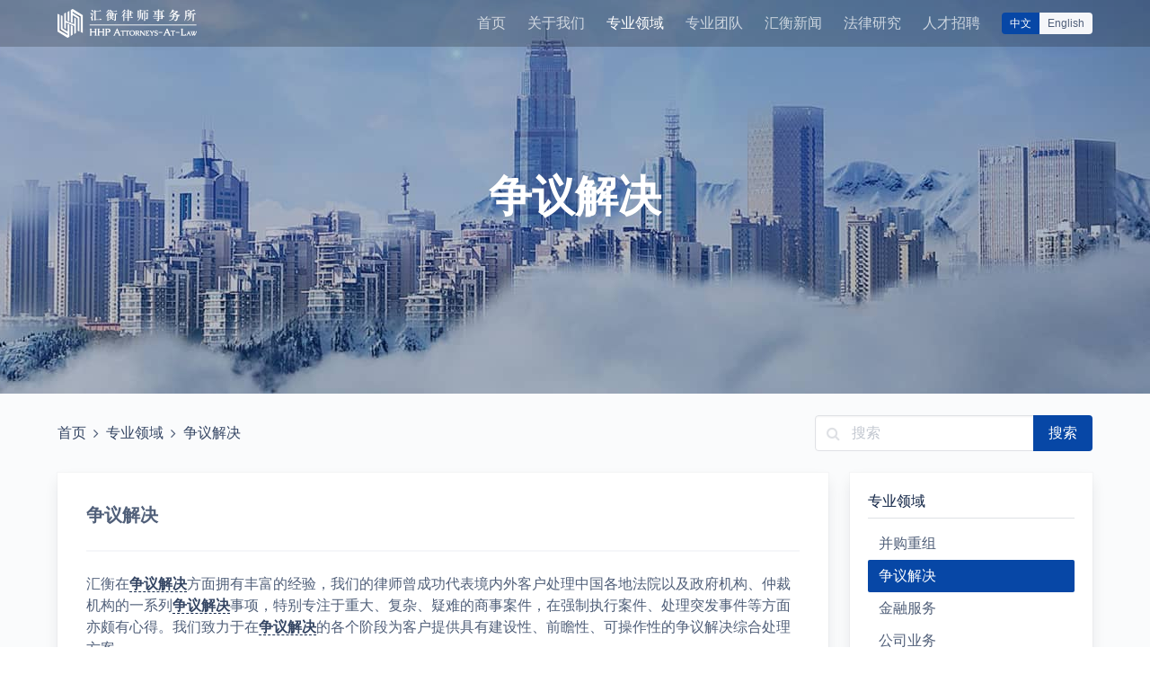

--- FILE ---
content_type: text/html; charset=utf-8
request_url: https://www.hhp.com.cn/practices/17.html
body_size: 4903
content:
<!DOCTYPE html>
<html lang="en">
<head>
    <meta charset="utf-8">
<title>争议解决-专业领域-上海汇衡律师事务所-汇衡律师事务所致力于提供专业的法律服务，业务领域集中于并购重组、金融服务、争议解决、公司业务、外商直接投资、劳动、知识产权和建筑工程等领域</title>
<meta name="keywords" content="并购重组,金融服务,争议解决,公司业务,外商直接投资,劳动,知识产权和建筑工程等领域。基于长期的服务经验，汇衡在金融,房地产,机械制造,汽车,环保,化工,医药,医疗服务,医疗器械,医药包装,市场调查,物流,广告,专业法律服务">
<meta name="description" content="凭借强大的团队和丰富的经验，为客户提供争议解决综合处理方案。">

<!-- Basic -->
<meta http-equiv="Content-Type" content="text/html; charset=UTF-8">
<meta name="viewport" content="width=device-width,initial-scale=1,shrink-to-fit=no">

<!-- Robots -->
<meta name="robots" content="index,follow">
<meta name="googlebot" content="index,follow">

<!-- Render -->
<meta name="renderer" content="webkit">
<meta name="format-detection" content="telephone=no">

<!-- Control -->
<meta http-equiv="Cache-Control" content="no-cache">
<meta http-equiv="x-dns-prefetch-control" content="off">

<!-- icon -->
<link rel="apple-touch-icon" sizes="180x180" href="/static/assets/images/favicon/apple-touch-icon.png">
<link rel="icon" type="image/png" sizes="32x32" href="/static/assets/images/favicon/favicon-32x32.png">
<link rel="icon" type="image/png" sizes="16x16" href="/static/assets/images/favicon/favicon-16x16.png">
<link rel="shortcut icon" href="/favicon.ico" type="image/x-icon">
<link rel="bookmark" href="/favicon.ico" type="image/x-icon">
    <link href="/static/assets/plugin/font-awesome.min.css" rel="stylesheet">
<link href="/static/assets/plugin/pace-theme-flash.min.css" rel="stylesheet">
<link href="/static/assets/plugin/swiper.min.css" rel="stylesheet">

<link href="/static/assets/font/iconfont.min.css?ver=2023" rel="stylesheet">
<link href="/static/assets/css/style.min.css?ver=2023" rel="stylesheet">

<script src="/static/assets/plugin/pace.min.js"></script>
<script src="/static/assets/plugin/scrollreveal.min.js"></script>
<script src="/static/assets/plugin/swiper.min.js"></script>
<script src="/static/assets/js/init.min.js?ver=2022"></script>
<script>var language='zh_cn';</script>
</head>

<body>
    <div class="page">
        <!-- banner start -->
        <section class="hero is-medium" style="background-image: url(/static/upload/image/20210301/1614599782.jpg)">
            <div class="hero-head">
                <!-- navbar start-->
                
<nav id="headroom" class="navbar is-transparent is-fixed-top animated" role="navigation" aria-label="main navigation">
    <div class="container">
        <!-- navbar brand start -->
        <div class="navbar-brand">
            <a class="navbar-item" href="/">
                <img class="logo-white" src="/static/assets/images/logo/logo-white.png" data-src="[data-uri]" alt="">
                <img class="logo-normal" src="/static/assets/images/logo/logo-normal.png" data-src="[data-uri]" alt="">
            </a>
            <a class="navbar-burger burger" data-target="navbarMobile" role="button" aria-label="menu" aria-expanded="false">
                <span aria-hidden="true"></span>
                <span aria-hidden="true"></span>
                <span aria-hidden="true"></span>
            </a>
        </div>
        <!-- navbar brand end -->
        <!-- navbar menu start -->
        <div id="navbarMobile" class="navbar-menu">
            <!-- <div class="navbar-start"></div> -->
            <div class="navbar-end">
                <a href="/" class="navbar-item ">首页</a>
                
                    
                    <div class="navbar-item has-dropdown is-hoverable">
                        <a class="navbar-link is-arrowless " href="/about/">关于我们</a>
                        <div class="navbar-dropdown is-boxed">
                        
                            
                            <a class="navbar-item " href="/about/hhp/">关于汇衡</a>
                            
                        
                            
                            <a class="navbar-item " href="/about/honor/">汇衡荣誉</a>
                            
                        
                            
                            <a class="navbar-item " href="/about/responsibility/">社会责任</a>
                            
                        
                            
                            <a class="navbar-item " href="/about/meritas/">关于Meritas</a>
                            
                        
                            
                            <a class="navbar-item " href="/about/cultural/">人文汇衡</a>
                            
                        
                            
                            <a class="navbar-item " href="/contact/">联系我们</a>
                            
                        
                        </div>
                    </div>
                    
                
                    
                    <div class="navbar-item has-dropdown is-hoverable">
                        <a class="navbar-link is-arrowless is-active" href="/practices/">专业领域</a>
                        <div class="navbar-dropdown is-boxed">
                        
                            
                            <a class="navbar-item " href="/practices/15.html">并购重组</a>
                            
                        
                            
                            <a class="navbar-item is-active" href="/practices/17.html">争议解决</a>
                            
                        
                            
                            <a class="navbar-item " href="/practices/16.html">金融服务</a>
                            
                        
                            
                            <a class="navbar-item " href="/practices/18.html">公司业务</a>
                            
                        
                            
                            <a class="navbar-item " href="/practices/566.html">数据与网络安全</a>
                            
                        
                            
                            <a class="navbar-item " href="/practices/561.html">贸易合规</a>
                            
                        
                            
                            <a class="navbar-item " href="/practices/19.html">外商直接投资</a>
                            
                        
                            
                            <a class="navbar-item " href="/practices/20.html">劳动人事</a>
                            
                        
                            
                            <a class="navbar-item " href="/practices/21.html">知识产权</a>
                            
                        
                            
                            <a class="navbar-item " href="/practices/22.html">建筑工程</a>
                            
                        
                            
                            <a class="navbar-item " href="/practices/24.html">竞争合规</a>
                            
                        
                            
                            <a class="navbar-item " href="https://www.hhp.com.cn/practices/656.html">涉外合规体系建设</a>
                            
                        
                            
                            <a class="navbar-item " href="/practices/750.html">ESG</a>
                            
                        
                        </div>
                    </div>
                    
                
                    
                    <div class="navbar-item has-dropdown is-hoverable">
                        <a class="navbar-link is-arrowless " href="/professionals/">专业团队</a>
                        <div class="navbar-dropdown is-boxed">
                        
                            
                            <a class="navbar-item " href="/professionals/25.html">何俊</a>
                            
                        
                            
                            <a class="navbar-item " href="/professionals/26.html">廖婉君</a>
                            
                        
                            
                            <a class="navbar-item " href="/professionals/27.html">饶尧</a>
                            
                        
                            
                            <a class="navbar-item " href="/professionals/28.html">许敬东</a>
                            
                        
                            
                            <a class="navbar-item " href="/professionals/29.html">马谦</a>
                            
                        
                            
                            <a class="navbar-item " href="/professionals/719.html">鲁帅杰</a>
                            
                        
                        </div>
                    </div>
                    
                
                    
                    <div class="navbar-item has-dropdown is-hoverable">
                        <a class="navbar-link is-arrowless " href="/news/">汇衡新闻</a>
                        <div class="navbar-dropdown is-boxed">
                        
                            
                            <a class="navbar-item " href="/news/important/">律所要闻</a>
                            
                        
                            
                            <a class="navbar-item " href="/news/trend/">案件动态</a>
                            
                        
                            
                            <a class="navbar-item " href="/news/activity/">汇衡活动</a>
                            
                        
                        </div>
                    </div>
                    
                
                    
                    <div class="navbar-item has-dropdown is-hoverable">
                        <a class="navbar-link is-arrowless " href="/research/">法律研究</a>
                        <div class="navbar-dropdown is-boxed">
                        
                            
                            <a class="navbar-item " href="/research/newlaw/">新法速递</a>
                            
                        
                            
                            <a class="navbar-item " href="/research/comment/">汇衡说法</a>
                            
                        
                            
                            <a class="navbar-item " href="/research/review/">新法评述</a>
                            
                        
                            
                            <a class="navbar-item " href="/research/publication/">出版物</a>
                            
                        
                        </div>
                    </div>
                    
                
                    
                    <a class="navbar-item " href="/career/">人才招聘</a>
                    
                
                <div class="navbar-item">
                    <div class="tags has-addons">
                        <a class="tag is-link" href="/?p=/Do/area&lg=cn">中文</a>
                        <a class="tag" href="/?p=/Do/area&lg=en">English</a>
                    </div>
                </div>
            </div>
        </div>
        <!-- navbar menu end -->
    </div>
</nav>
                <!-- navbar end-->
            </div>
            <div class="hero-body">
                <h1 class="title has-text-centered is-size-1-desktop is-size-2-tablet is-size-3-mobile anim animate-banner">争议解决</h1>
            </div>
        </section>
        <!-- banner end -->

        <!-- body start -->
        <section class="wrapper">
            <div class="container">
                <!-- breadcrumb start -->
                <div class="level">
                    <div class="level-left is-hidden-mobile">
                        <a href="/">首页</a> <i class="fa fa-angle-right px-2"></i> <a href="/practices/">专业领域</a>
                        <i class="fa fa-angle-right px-2"></i>
                        <a href="/practices/17.html">争议解决</a>
                    </div>
                    <!-- search start -->
                    <div class="level-right" style="margin-top:0">
                        <div class="is-hidden-mobile">
                            <form id="search" method="get" action="/search/">
                                <div class="field has-addons">
                                    <div class="control has-icons-left">
                                        <input name="keyword" class="input" type="text" placeholder="搜索" value="">
                                        <input type="hidden" name="field" value="title" >
                                        <input type="hidden" name="field" value="content" >
                                        <span class="icon is-left"><i class="fa fa-search" aria-hidden="true"></i></span>
                                    </div>
                                    <div class="control">
                                        <button class="button is-link" type="submit">搜索</button>
                                    </div>
                                </div>
                            </form>
                        </div>
                        <div class="is-hidden-tablet">
                            <form id="search" method="get" action="/search/">
                                <div class="field has-addons">
                                    <div class="control has-icons-left is-expanded">
                                        <input name="keyword" class="input" type="text" placeholder="搜索" value="">
                                        <input type="hidden" name="field" value="title" >
                                        <input type="hidden" name="field" value="content" >
                                        <span class="icon is-left"><i class="fa fa-search" aria-hidden="true"></i></span>
                                    </div>
                                    <div class="control">
                                        <button class="button is-link" type="submit">搜索</button>
                                    </div>
                                </div>
                            </form>
                        </div>
                    </div>
                    <!-- search end -->
                </div>
                <!-- breadcrumb end -->

                <div class="columns">
                    <div class="column is-three-quarters">
                        <div class="box is-radiusless is-marginless is-page" id="sticky-content">
                            <h2 class="is-size-5 has-text-weight-bold">争议解决</h2>
                            <hr>
                            <div class="content"><p>汇衡在<a href="/practices/17.html">争议解决</a>方面拥有丰富的经验，我们的律师曾成功代表境内外客户处理中国各地法院以及政府机构、仲裁机构的一系列<a href="/practices/17.html">争议解决</a>事项，特别专注于重大、复杂、疑难的商事案件，在强制执行案件、处理突发事件等方面亦颇有心得。我们致力于在<a href="/practices/17.html">争议解决</a>的各个阶段为客户提供具有建设性、前瞻性、可操作性的争议解决综合处理方案。<br/><br/>在金融争议方面，汇衡的争议解决团队对复杂的金融产品与金融市场运作方式具有深刻的理解， 曾代理了伞形信托效力纠纷、股市场外配资纠纷、分级基金纠纷、信托现状分配纠纷等一系列新型金融纠纷案件。<br/><br/>我们的服务包括：<br/><br/>－ 信托与资管纠纷；<br/>－ 证券纠纷；<br/>－ 并购纠纷、股东纠纷及公司治理有关的冲突与纠纷；<br/>－ 公司股东权纠纷、股权纠纷、公司利益损害赔偿纠纷；<br/><span style="text-wrap: wrap;">－ 合伙制纠纷；<br/></span>－ 商业诉讼；<br/>－ 商业仲裁；<br/>－ <a href="/practices/21.html">知识产权</a>诉讼与保护；<br/>&nbsp;-&nbsp; <a href="/practices/22.html">建筑工程</a>与房地产纠纷<br/>－ 合规与政府调查；<br/>－ 公司内部调查与风控。</p></div>
                        </div>
                    </div>
                    <div class="column aside">
                        <div id="sticky-aside">
                            <!--sidebar practice start-->
                            <div class="box is-radiusless">
    <div class="side-title has-line">专业领域</div>
    <div class="menu">
        <!-- <p class="menu-label">导航</p> -->
        <ul class="menu-list">
            
            <li><a href="/practices/15.html" class="">并购重组</a></li>
            
            <li><a href="/practices/17.html" class="is-active">争议解决</a></li>
            
            <li><a href="/practices/16.html" class="">金融服务</a></li>
            
            <li><a href="/practices/18.html" class="">公司业务</a></li>
            
            <li><a href="/practices/566.html" class="">数据与网络安全</a></li>
            
            <li><a href="/practices/561.html" class="">贸易合规</a></li>
            
            <li><a href="/practices/19.html" class="">外商直接投资</a></li>
            
            <li><a href="/practices/20.html" class="">劳动人事</a></li>
            
            <li><a href="/practices/21.html" class="">知识产权</a></li>
            
            <li><a href="/practices/22.html" class="">建筑工程</a></li>
            
            <li><a href="/practices/24.html" class="">竞争合规</a></li>
            
            <li><a href="/practices/656.html" class="">涉外合规体系建设</a></li>
            
            <li><a href="/practices/750.html" class="">ESG</a></li>
            
        </ul>
    </div>
</div>
                            <!--sidebar practice end-->
                        </div>
                    </div>
                </div>
            </div>
        </section>
        <!-- body end -->

        <!-- contact start -->
        <section class="section contact has-background-black-ter">
    <div class="container">
        <div class="level is-hidden-mobile">
            <div class="level-left">
                <div class="level-item">
                    <h2 id="contact-title" class="anim has-text-white is-size-5">联系我们</h2>
                </div>
            </div>
        </div>
        <div class="columns">
            <div class="column has-text-centered-mobile">
                <img src="/static/upload/image/20190513/1557748380.jpg" alt="" width="96" height="96" class="contact-info has-qrcode-padding">
                <img src="/static/upload/image/20190514/1557807864.png" alt="" width="96" height="96" class="contact-info has-qrcode-padding is-hidden-mobile">
            </div>
            <div class="column is-5">
                <div class="info contact-info">
                    <h2 class="company has-text-grey has-text-weight-bold has-text-centered-mobile">上海汇衡律师事务所</h2>
                    <table class="has-text-grey">
                        <colgroup width="52"></colgroup>
                        <colgroup></colgroup>
                        <tr>
                            <td>地址：</td>
                            <td>上海市黄浦区湖滨路150号企业天地五号楼2208室</td>
                        </tr>
                        <tr>
                            <td>电话：</td>
                            <td>86-21-50473330</td>
                        </tr>
                        <tr>
                            <td>传真：</td>
                            <td>86-21-50470264</td>
                        </tr>
                        <tr>
                            <td>邮箱：</td>
                            <td>office@hhp.com.cn</td>
                        </tr>
                    </table>
                </div>
            </div>
            <div class="column is-5">
                <div id="contact-map" class="map">
                    <div id="map-container" data-language="en_US"></div>
                </div>
            </div>
        </div>
    </div>
</section>

        <!-- contact end -->

        <!-- footer start -->
        <footer class="footer has-background-black">
    <div class="container">
        <div class="columns">
            <div class="column has-text-centered-touch">©2026 www.hhp.com.cn. HHP Attorneys-At-Law.&nbsp;<a href="http://www.beian.gov.cn/portal/registerSystemInfo?recordcode=31010102008001" target="_blank" rel="noreferrer" class="icon-aq">沪公网安备31010102008001</a>&nbsp;|&nbsp;<a href="https://beian.miit.gov.cn" target="_blank" rel="noreferrer">沪ICP备05020235号-1</a></div>
            <div class="column has-text-right links is-hidden-touch">
                <a href="/">首页</a>
                
                <span>/</span><a href="/about/">关于我们</a>
                
                <span>/</span><a href="/practices/">专业领域</a>
                
                <span>/</span><a href="/professionals/">专业团队</a>
                
                <span>/</span><a href="/news/">汇衡新闻</a>
                
                <span>/</span><a href="/research/">法律研究</a>
                
                <span>/</span><a href="/career/">人才招聘</a>
                
            </div>
        </div>
    </div>
</footer>

        <!-- footer end -->
    </div>

    <a id="top-scroll" class="top-scroll is-flex is-justify-content-center is-align-content-center is-align-items-center" href="#"><span class="icon"><i class="fa fa-angle-up"></i></span></a>
<script src="/static/assets/plugin/fastclick.min.js"></script>
<script src="/static/assets/plugin/headroom.min.js"></script>
<script src="/static/assets/plugin/vanilla-tilt.min.js"></script>
<script src="/static/assets/js/plugins/hc-sticky.min.js?ver=2.2.7"></script>
<script src="/static/assets/js/global.min.js?ver=2023"></script>
    <script src="/static/assets/js/page.min.js?ver=2023"></script>
    <script src="//webapi.amap.com/maps?v=1.4.15&key=630a47319d0df989dd7fa3ccb81248f0"></script>
<script src="/static/assets/js/map.js"></script>
<script>
var _hmt = _hmt || [];
(function() {
  var hm = document.createElement("script");
  hm.src = "https://hm.baidu.com/hm.js?1938c0902430f3f416b13a9063353d23";
  var s = document.getElementsByTagName("script")[0]; 
  s.parentNode.insertBefore(hm, s);
})();
</script>
<script src='/Spider/?url=/practices/17.html' async='async'></script>
<script src='/?p=/Do/visits/id/17' async='async'></script>
</body>

</html>


--- FILE ---
content_type: text/css
request_url: https://www.hhp.com.cn/static/assets/font/iconfont.min.css?ver=2023
body_size: 7131
content:
@font-face{font-family:'iconfont';src:url('iconfont.eot?t=1612987239268');src:url('iconfont.eot?t=1612987239268#iefix') format('embedded-opentype'),url('[data-uri]') format('woff2'),url('iconfont.woff?t=1612987239268') format('woff'),url('iconfont.ttf?t=1612987239268') format('truetype'),url('iconfont.svg?t=1612987239268#iconfont') format('svg')}.iconfont{font-family:'iconfont'!important;font-size:16px;font-style:normal;line-height:1;-webkit-font-smoothing:antialiased;-moz-osx-font-smoothing:grayscale;}.iconfont-2x{font-size:2em;}.iconfont-3x{font-size:3em;}.iconfont-4x{font-size:4em;}.iconfont-5x{font-size:5em;}.icon-binggouzhongzu-2:before{content:'\e61c';}.icon-binggouzhongzu-1:before{content:'\e61d';}.icon-falvhegui-1:before{content:'\e61e';}.icon-binggouzhongzu-3:before{content:'\e61f';}.icon-gongsiyewu-1:before{content:'\e620';}.icon-gongsiyewu-3:before{content:'\e621';}.icon-falvhegui-2:before{content:'\e622';}.icon-jianzhugongcheng-2:before{content:'\e623';}.icon-jianzhugongcheng-1:before{content:'\e624';}.icon-falvhegui-3:before{content:'\e625';}.icon-jinrongfuwu-2:before{content:'\e626';}.icon-jinrongfuwu-3:before{content:'\e627';}.icon-kuajingfalvfuwu-2:before{content:'\e628';}.icon-gongsiyewu-2:before{content:'\e629';}.icon-jianzhugongcheng-3:before{content:'\e62a';}.icon-kuajingfalvfuwu-1:before{content:'\e62b';}.icon-jinrongfuwu-1:before{content:'\e62c';}.icon-waishangzhijietouzi-2:before{content:'\e62d';}.icon-kuajingfalvfuwu-3:before{content:'\e62e';}.icon-zhengyijiejue-1:before{content:'\e62f';}.icon-zhengyijiejue-2:before{content:'\e630';}.icon-zhishichanquan-2:before{content:'\e631';}.icon-laodongrenshi-1:before{content:'\e632';}.icon-zhishichanquan-1:before{content:'\e633';}.icon-waishangzhijietouzi-1:before{content:'\e634';}.icon-waishangzhijietouzi-3:before{content:'\e635';}.icon-laodongrenshi-2:before{content:'\e636';}.icon-zhishichanquan-3:before{content:'\e637';}.icon-zhengyijiejue-3:before{content:'\e638';}.icon-laodongrenshi-3:before{content:'\e639';}

--- FILE ---
content_type: application/javascript;charset=utf-8
request_url: https://webapi.amap.com/count?type=nfl&k=630a47319d0df989dd7fa3ccb81248f0&m=0&pf=mac&v=1.4.28&branch=JSAPI&log=Map~,center,level,keyboardEnable,lang@zh_cn,scrollWheel!Marker~,map,position,zIndex,extData,offset,title!event~,addListener&cbk=jsonp_786394_&platform=JS&logversion=2.0&appname=https%3A%2F%2Fwww.hhp.com.cn%2Fpractices%2F17.html&csid=27D8992E-D043-4761-8228-719D5ED0EB3A&sdkversion=1.4.28
body_size: 43
content:


jsonp_786394_&&jsonp_786394_({});

--- FILE ---
content_type: application/javascript
request_url: https://www.hhp.com.cn/static/assets/js/init.min.js?ver=2022
body_size: 64
content:
!function(e){e.anim=ScrollReveal({duration:600,scale:1,easing:"cubic-bezier(0.25, 0.46, 0.45, 0.94)",reset:!1}),e.anim.isSupported()&&document.documentElement.classList.add("support-anim")}(window);

--- FILE ---
content_type: application/javascript
request_url: https://www.hhp.com.cn/static/assets/js/global.min.js?ver=2023
body_size: 3449
content:
!function(t,e){"use strict";var i=function(){};i.prototype.isNode=function(e){return"object"==typeof t.Node?e instanceof t.Node:null!==e&&"object"==typeof e&&"number"==typeof e.nodeType&&"string"==typeof e.nodeName},i.prototype.isNodeList=function(e){var i=Object.prototype.toString.call(e);return"object"==typeof t.NodeList?e instanceof t.NodeList:null!==e&&"object"==typeof e&&"number"==typeof e.length&&/^\[object (HTMLCollection|NodeList|Object)\]$/.test(i)&&(0===e.length||this.isNode(e[0]))},i.prototype.isFunction=function(t){return"function"==typeof t},i.prototype.isObject=function(t){return null!==t&&t instanceof Object&&(t.constructor===Object||"[object Object]"===Object.prototype.toString.call(t))},i.prototype.isPlainObject=function(t){return"[object Object]"===Object.prototype.toString.call(t)},i.prototype.isWindow=function(t){return null!==t&&t===t.window},i.prototype.isDocument=function(t){return null!==t&&t.nodeType===t.DOCUMENT_NODE},i.prototype.isMobile=function(){return/Android|webOS|iPhone|iPad|iPod|BlackBerry|IEMobile|Opera Mini/i.test(navigator.userAgent)},i.prototype.isInViewport=function(i){if(!this.isNode(i))return!1;var o=i.getBoundingClientRect();return o.top>=0&&o.left>=0&&o.bottom<=(t.innerHeight||e.documentElement.clientHeight)&&o.right<=(t.innerWidth||e.documentElement.clientWidth)},i.prototype.ready=function(t){var i,o=[],n="object"==typeof e&&e,s=n&&n.documentElement.doScroll,r="DOMContentLoaded",a=n&&(s?/^loaded|^c/:/^loaded|^i|^c/).test(n.readyState);!a&&n&&n.addEventListener(r,i=function(){for(n.removeEventListener(r,i),a=1;i=o.shift();)i()}),a?setTimeout(t,0):o.push(t)},i.prototype.extend=function(){var t={},e=!1,i=0,o=this;"[object Boolean]"===Object.prototype.toString.call(arguments[0])&&(e=arguments[0],i++);for(var n=function(i){for(var n in i)i.hasOwnProperty(n)&&(e&&"[object Object]"===Object.prototype.toString.call(i[n])?t[n]=o.extend(t[n],i[n]):t[n]=i[n])};i<arguments.length;i++){var s=arguments[i];n(s)}return t},i.prototype.on=function(i,o,n,s){"function"==typeof o&&(s=n,n=o,o=t),s=!!s,(o="string"==typeof o?e.querySelector(o):o)&&o.addEventListener(i,n,s)},i.prototype.addMultiListener=function(t,e,i,o){if(this.isNode(t)&&e&&i&&"function"==typeof i){o=!!o;for(var n=e.split(" "),s=0,r=n.length;s<r;s++)t.addEventListener(n[s],i,o)}},i.prototype.off=function(i,o,n,s){"function"==typeof o&&(s=n,n=o,o=t),s=!!s,(o="string"==typeof o?e.querySelector(o):o)&&o.removeEventListener(i,n,s)},i.prototype.getOffsetTop=function(t){if(this.isNode(t)){var e=0;if(t.offsetParent)do{e+=t.offsetTop,t=t.offsetParent}while(t);return e>=0?e:0}},i.prototype.getSiblings=function(t){if(this.isNode(t)){for(var e=[],i=t.parentNode.firstChild;i;i=i.nextSibling)1===i.nodeType&&i!==t&&e.push(i);return e}},i.prototype.onClickOrTap=function(t,e){if(this.isNode(t)&&e&&"function"==typeof e){var i,o,n,s,r;t.addEventListener("touchstart",(function(t){i=!0,o=t.changedTouches[0].pageX,n=t.changedTouches[0].pageY}),!1),t.addEventListener("touchend",(function(t){s=t.changedTouches[0].pageX-o,r=t.changedTouches[0].pageY-n,Math.abs(s)>=7||Math.abs(r)>=10||e(t)}),!1),t.addEventListener("click",(function(t){i?i=!1:e(t)}),!1)}},i.prototype.serialize=function(t){if(this.isNode(t)){for(var e=[],i=0;i<t.elements.length;i++){var o=t.elements[i];o.name&&!o.disabled&&"file"!==o.type&&"reset"!==o.type&&"submit"!==o.type&&"button"!==o.type&&(("checkbox"!==o.type&&"radio"!==o.type||o.checked)&&e.push(encodeURIComponent(o.name)+"="+encodeURIComponent(o.value)))}return e.join("&")}},i.prototype.addClass=function(t,e){this.isNode(t)&&e&&(t.classList&&!this.hasClass(t,e)?t.classList.add(e):this.hasClass(t,e)||(t.className+=" "+e))},i.prototype.addMultiClass=function(t,e){if(this.isNode(t)&&e){var i=e.split(" ");t.classList&&!this.hasClass(t,i[0])&&""!==i[0]?t.classList.add(i[0]):this.hasClass(t,i[0])||""===i[0]||(t.className+=" "+i[0]),i.length>1&&this.addMultiClass(t,i.slice(1).join(" "))}},i.prototype.removeClass=function(t,e){this.isNode(t)&&e&&(t.classList&&this.hasClass(t,e)?t.classList.remove(e):this.hasClass(t,e)&&(t.className=t.className.replace(new RegExp("(^|\\b)"+e.split(" ").join("|")+"(\\b|$)","gi")," ")))},i.prototype.removeMultiClass=function(t,e){if(this.isNode(t)&&e){var i=e.split(" ");t.classList&&this.hasClass(t,i[0])?t.classList.remove(i[0]):this.hasClass(t,i[0])&&(t.className=t.className.replace(new RegExp("(^|\\b)"+i[0].split(" ").join("|")+"(\\b|$)","gi")," ")),i.length>1&&this.removeMultiClass(t,i.slice(1).join(" "))}},i.prototype.toggleClass=function(t,e){if(this.isNode(t)&&e){if(t.classList)t.classList.toggle(e);else{var i=t.className.split(" "),o=i.indexOf(e);o>=0?i.splice(o,1):i.push(e),t.className=i.join(" ")}return this}},i.prototype.hasClass=function(t,e){return!(!this.isNode(t)||!e)&&(t.classList?t.classList.contains(e):new RegExp("(^| )"+e+"( |$)","gi").test(t.className))},i.prototype.each=function(t,e){if(!e||"function"!=typeof e)throw new TypeError("Expected callback is not a function.");if(this.isNodeList(t))return[].forEach.call(t,e);if(this.isPlainObject(t))return Object.keys(t).forEach((function(i){return e(t[i],i,t)}));if(t instanceof Array)return t.forEach((function(i,o){return e(i,o,t)}));throw new TypeError("Expected either an array or object literal.")},i.prototype.getViewportSize=function(){return{width:Math.max(e.documentElement.clientWidth,t.innerWidth||0),height:Math.max(e.documentElement.clientHeight,t.innerHeight||0)}},i.prototype.getRectangle=function(t){if(this.isNode(t)){var e=Math.max(t.offsetWidth,t.clientWidth,t.scrollWidth),i=Math.max(t.offsetHeight,t.clientHeight,t.scrollHeight),o=0,n=0;do{o+=t.offsetTop||0,n+=t.offsetLeft||0,t=t.offsetParent}while(t);return{top:o,left:n,width:e,height:i}}},i.prototype.css=function(t,e){if(this.isNode(t)&&this.isPlainObject(e))for(var i in e)e.hasOwnProperty(i)&&(t.style[i]=e[i])},i.prototype.getDom=function(t,e){return"string"==typeof t?Array.prototype.slice.call(e.querySelectorAll(t)):this.isNode(t)?[t]:this.isNodeList(t)?Array.prototype.slice.call(t):Array.isArray(t)?t.filter(this.isNode):[]},i.prototype.trim=function(t){return t.replace(/(^\s*)|(\s*$)/g,"")},i.prototype.ltrim=function(t){return t.replace(/(^\s*)/g,"")},i.prototype.rtrim=function(t){return t.replace(/(\s*$)/g,"")},t.$$=new i}(window,document),function(t,e){"use strict";var i=t.$$,o={tabSelector:".swiper-tabs .swiper-tab",swiperContainerSelector:".swiper-container",activeClass:"is-active",effect:"slide",index:0,speed:800,spaceBetween:32,autoHeight:!0};function n(t){return void 0===this||Object.getPrototypeOf(this)!==n.prototype?new n(t):(this.settings=i.extend(o,t||{}),this)}n.prototype.init=function(t){this.settings=t?i.extend(this.settings,t):this.settings;var o=e.querySelectorAll(this.settings.tabSelector);return o.length?(this.render(o),this):this},n.prototype.render=function(o){var n=this,s=new t.Swiper(n.settings.swiperSelector,{spaceBetween:n.settings.spaceBetween,initialSlide:n.settings.index,effect:n.settings.effect,speed:n.settings.speed,autoHeight:n.settings.autoHeight});[].forEach.call(o,(function(t){i.addMultiListener(t,"mousedown touchstart",(function(t){t.preventDefault();var r=e.querySelector(n.settings.tabSelector+"."+n.settings.activeClass);i.removeClass(r,n.settings.activeClass),i.addClass(this,n.settings.activeClass),s.slideTo(Array.prototype.slice.call(o).indexOf(this))}))})),[].forEach.call(o,(function(t){t.addEventListener("click",(function(t){t.preventDefault()}))}))},t.SwiperTabsPlugin=n}(window,document),function(t,e){"use strict";var i=t.$$,o={offset:360,duration:600};function n(t){return void 0===this||Object.getPrototypeOf(this)!==n.prototype?new n(t):(this.settings=i.extend(o,t||{}),this.scrolling=!1,this)}n.prototype.init=function(t,o){this.settings=o?i.extend(this.settings,o):this.settings;var n=this,s=i.getDom(t,e);return s.length?(i.each(s,(function(t){n.render(t)})),this):this},n.prototype.render=function(e){var i=this;t.addEventListener("scroll",(function(){i.scrolling||(i.scrolling=!0,t.requestAnimationFrame?t.requestAnimationFrame((function(){i.updateScrollTop(e)})):setTimeout((function(){i.updateScrollTop(e)}),250))})),e.addEventListener("click",(function(e){e.preventDefault(),t.requestAnimationFrame?i.doScrollTop():t.scrollTo(0,0)}))},n.prototype.updateScrollTop=function(o){(t.scrollY||e.documentElement.scrollTop)>this.settings.offset?(i.addClass(o,"scroll-top--show"),i.css(o,{display:"block",visibility:"visible"})):(i.removeClass(o,"scroll-top--show"),i.css(o,{display:"none",visibility:"hidden"})),this.scrolling=!1},n.prototype.doScrollTop=function(){var i=this,o=t.scrollY||e.documentElement.scrollTop,n=null;t.requestAnimationFrame((function e(s){n||(n=s);var r,a,c,l,p=s-n,d=Math.max((r=p,a=o,c=-o,l=i.settings.duration,(r/=l/2)<1?c/2*r*r+a:-c/2*(--r*(r-2)-1)+a),0);t.scrollTo(0,d),p<i.settings.duration&&t.requestAnimationFrame(e)}))},t.ScrollTopPlugin=n}(window,document),function(){"use strict";for(var t,e=function(){},i=["assert","clear","count","debug","dir","dirxml","error","exception","group","groupCollapsed","groupEnd","info","log","markTimeline","profile","profileEnd","table","time","timeEnd","timeline","timelineEnd","timeStamp","trace","warn"],o=i.length,n=window.console=window.console||{};o--;)n[t=i[o]]||(n[t]=e)}(),$$.ready((function(){"use strict";document.body.addEventListener("touchstart",(function(){}),!1);var t=[].slice.call(document.querySelectorAll(".navbar-burger"));t.length>0&&t.forEach((function(t){t.addEventListener("click",(function(){var e=document.getElementById(t.dataset.target);$$.toggleClass(t,"is-active"),$$.toggleClass(e,"is-active")}))})),window.hd=new Headroom(document.getElementById("headroom"),{offset:150,tolerance:5,classes:{pinned:"headroom--pinned",unpinned:"headroom--unpinned",notTop:"headroom--not-top"}}),window.hd.init(),anim.reveal(".animate-banner",{distance:"0",scale:1.2,delay:50},300),anim.reveal("#contact-title",{origin:"top",distance:"30px"}),anim.reveal(".contact-info",{duration:800,origin:"left",distance:"100px"},50),anim.reveal("#contact-map",{duration:800,origin:"right",distance:"100px",delay:300}),ScrollTopPlugin().init("#top-scroll")}));

--- FILE ---
content_type: application/javascript
request_url: https://www.hhp.com.cn/static/assets/js/page.min.js?ver=2023
body_size: 103
content:
$$.ready((function(){var t=document.getElementById("sticky-aside"),e=document.getElementById("sticky-content"),i=t,n=e;t.clientHeight>e.clientHeight&&(i=e,n=t);new hcSticky(i,{stickTo:n,top:20,bottom:20,responsive:{768:{disable:!0}}})}));

--- FILE ---
content_type: application/javascript;charset=utf-8
request_url: https://webapi.amap.com/maps?v=1.4.15&key=630a47319d0df989dd7fa3ccb81248f0
body_size: 113922
content:
(function(config){var ba=navigator.userAgent.toLowerCase(),ca=window,fa=document,ga=fa.documentElement;function ma(a){return-1!==ba.indexOf(a)}var na=/([a-z0-9]*\d+[a-z0-9]*)/;
function pa(){var a=qa;if(!a)return null;var a=a.toLowerCase(),b=null;if(b=a.match(/angle \((.*)\)/))a=b[1],a=a.replace(/\s*direct3d.*$/,"");a=a.replace(/\s*\([^\)]*wddm[^\)]*\)/,"");if(0<=a.indexOf("intel")){b=["Intel"];0<=a.indexOf("mobile")&&b.push("Mobile");(0<=a.indexOf("gma")||0<=a.indexOf("graphics media accelerator"))&&b.push("GMA");if(0<=a.indexOf("haswell"))b.push("Haswell");else if(0<=a.indexOf("ivy"))b.push("HD 4000");else if(0<=a.indexOf("sandy"))b.push("HD 3000");else if(0<=a.indexOf("ironlake"))b.push("HD");
else{0<=a.indexOf("hd")&&b.push("HD");var c=a.match(na);c&&c[1]&&b.push(c[1].toUpperCase())}return b=b.join(" ")}return 0<=a.indexOf("nvidia")||0<=a.indexOf("quadro")||0<=a.indexOf("geforce")||0<=a.indexOf("nvs")?(b=["nVidia"],0<=a.indexOf("geforce")&&b.push("geForce"),0<=a.indexOf("quadro")&&b.push("Quadro"),0<=a.indexOf("nvs")&&b.push("NVS"),a.match(/\bion\b/)&&b.push("ION"),a.match(/gtx\b/)?b.push("GTX"):a.match(/gts\b/)?b.push("GTS"):a.match(/gt\b/)?b.push("GT"):a.match(/gs\b/)?b.push("GS"):a.match(/ge\b/)?
b.push("GE"):a.match(/fx\b/)&&b.push("FX"),(c=a.match(na))&&c[1]&&b.push(c[1].toUpperCase().replace("GS","")),0<=a.indexOf("titan")?b.push("TITAN"):0<=a.indexOf("ti")&&b.push("Ti"),b=b.join(" ")):0<=a.indexOf("amd")||0<=a.indexOf("ati")||0<=a.indexOf("radeon")||0<=a.indexOf("firegl")||0<=a.indexOf("firepro")?(b=["AMD"],0<=a.indexOf("mobil")&&b.push("Mobility"),c=a.indexOf("radeon"),0<=c&&b.push("Radeon"),0<=a.indexOf("firepro")?b.push("FirePro"):0<=a.indexOf("firegl")&&b.push("FireGL"),0<=a.indexOf("hd")&&
b.push("HD"),0<=c&&(a=a.substring(c)),(c=a.match(na))&&c[1]&&b.push(c[1].toUpperCase().replace("HD","")),b=b.join(" ")):a.substring(0,100)}
var ra="microsoft basic render driver;vmware svga 3d;Intel 965GM;Intel B43;Intel G41;Intel G45;Intel G965;Intel GMA 3600;Intel Mobile 4;Intel Mobile 45;Intel Mobile 965".split(";"),sa="ActiveXObject"in ca,va="devicePixelRatio"in ca&&1<ca.devicePixelRatio||sa&&"matchMedia"in ca&&ca.matchMedia("(min-resolution:144dpi)")&&ca.matchMedia("(min-resolution:144dpi)").matches,wa=ma("windows nt"),xa=-1!==ba.search(/windows nt [1-5]\./),ya=-1!==ba.search(/windows nt 5\.[12]/),za=xa&&!ya;ma("windows nt 10");
var Da=ma("windows phone"),Ea=ma("macintosh"),Fa=ma("Mb2345Browser"),Ga=ma("ipad;")||ma("ipad "),Ja=Ga&&va,Ka=ma("ipod touch;"),La=ma("iphone;")||ma("iphone "),Ma=La||Ga||Ka,Na=Ma&&-1!==ba.search(/ os [456]_/);Ma&&ba.search(/ os [4-8]_/);Ma&&ba.search(/ os [78]_/);Ma&&ma("os 8_");var Qa=Ma&&ma("os 10_"),Ra=Ma&&ma("os 15_"),Sa=Ma&&ma("os 16_"),Ta=ma("android"),Ua=0;Ta&&(Ua=parseInt(ba.split("android ")[1])||0);var Va=Ta&&4>Ua;Ta&&5<=Ua||ba.search(/android 4.4/);
var Wa=Ta?"android":Ma?"ios":wa?"windows":Ea?"mac":"other",Xa=sa&&!ca.XMLHttpRequest,Ya=sa&&!fa.querySelector,Za=sa&&!fa.addEventListener,$a=sa&&ma("msie 9"),ab=sa&&ma("msie 10"),bb=sa&&ma("rv:11"),cb=Za||$a,db=ma("edge"),eb=ma("qtweb"),fb=ma("ucbrowser"),gb=ma("alipay")||Ta&&fb,hb=ma("miuibrowser"),ib=ma("micromessenger"),jb=ma("mqqbrowser"),kb=ma("baidubrowser"),chrome=(ma("chrome")||ma("crios"))&&!ib&&!kb&&!jb&&!db&&!hb,lb=chrome&&ma("chromium"),mb=chrome&&!lb&&(30<parseInt(ba.split("chrome/")[1])||
30<parseInt(ba.split("crios/")[1])),nb=ma("firefox"),ob=nb&&27<parseInt(ba.split("firefox/")[1]),pb=(Ea||Ma)&&ma("safari")&&ma("version/"),qb=Ea&&pb&&7<parseInt(ba.split("version/")[1]),rb=Ma&&ma("aliapp"),sb=Ma&&(!jb&&!fb&&!ib&&!chrome&&!nb&&!pb||rb&&!fb),tb=Ta||Ma||Da||ma("mobile"),ub="ontouchstart"in fa,vb=ca.navigator&&ca.navigator.msPointerEnabled&&!!ca.navigator.msMaxTouchPoints,wb=ca.navigator&&!!ca.navigator.maxTouchPoints,xb=!ub&&(wb||vb),yb=ub||xb,zb=function(){if(!tb)return ca.devicePixelRatio||
1;var a=document.getElementsByTagName("meta");if(window.parent&&window.parent!==window)try{if(window.parent.location.origin===window.location.origin)a=window.parent.document.getElementsByTagName("meta");else return 1}catch(b){return 1}for(var c=a.length-1;0<=c;c-=1)if("viewport"===a[c].name){var c=a[c].content,d;-1!==c.indexOf("initial-scale")&&(d=parseFloat(c.split("initial-scale=")[1]));a=-1!==c.indexOf("minimum-scale")?parseFloat(c.split("minimum-scale=")[1]):0;c=-1!==c.indexOf("maximum-scale")?
parseFloat(c.split("maximum-scale=")[1]):Infinity;if(d){if(c>=a)return d>c?c:d<a?a:d}else if(c>=a)return 1<=a?1:Math.min(c,1);console&&console.log&&console.log("viewport\u53c2\u6570\u4e0d\u5408\u6cd5");return null}}(),Ab=va&&(!tb||!!zb&&1<=zb),Bb=sa&&"transition"in ga.style,Cb=!!fa.createElementNS&&!!fa.createElementNS("http://www.w3.org/2000/svg","svg").createSVGRect,Db=fa.createElement("canvas"),Eb=!(!Db||!Db.getContext),Fb=window.URL||window.webkitURL,Gb=!0!==window.disableWorker&&!sa&&!db&&!(fb&&
Ta)&&window.Worker&&Fb&&Fb.createObjectURL&&window.Blob,Jb="",qa="",Kb=0,Lb=window.forceWebGL?{alpha:!0,antialias:!0,depth:!0}:{alpha:!0,antialias:!0,depth:!0,failIfMajorPerformanceCaveat:!0,preserveDrawingBuffer:!0,stencil:!0},Mb=function(){if(!window.forceWebGL&&(!Eb||!Gb||sb&&rb&&!fb))return!1;for(var a=["webgl","experimental-webgl","moz-webgl"],b=null,c=0;c<a.length;c+=1){try{b=Db.getContext(a[c],Lb)}catch(d){}if(b){if(b.drawingBufferWidth!==Db.width||b.drawingBufferHeight!==Db.height)break;if(window.forceWebGL)return Jb=
a[c],Kb=Infinity,!0;if(!b.getShaderPrecisionFormat||!b.getParameter||!b.getExtension)break;Kb=b.getParameter(b.MAX_RENDERBUFFER_SIZE);var e=b.getParameter(b.MAX_VIEWPORT_DIMS);if(!e)break;Kb=Math.min(Kb,e[0],e[1]);pb&&"mac"===Wa&&(Kb=Math.min(Kb,4096));e=Math.max(screen.width,screen.height);Ab&&(e*=Math.min(2,window.devicePixelRatio||1));if(e>Kb)break;if(23>b.getShaderPrecisionFormat(35632,36338).precision||23>b.getShaderPrecisionFormat(35633,36338).precision)break;qa=b.getExtension("WEBGL_debug_renderer_info")?
b.getParameter(37446):null;if((b=pa())&&-1!==ra.indexOf(b))break;Jb=a[c];return!0}}return!1}(),Nb=Mb&&(mb||ob||qb)&&("mac"===Wa||"windows"===Wa)&&!tb,Ob=!window.Uint8Array||!Eb||eb||Da||tb&&nb||$a||Na||Ja||Ka||Va||ma("gt-n710")||za,Pb=!Ob&&!Nb,Qb=Nb?"vw":Ob?"d":Pb?"dv":"v",Rb=ma("webkit"),Sb="WebKitCSSMatrix"in ca&&"m11"in new window.WebKitCSSMatrix,Tb="MozPerspective"in ga.style,Ub="OTransition"in ga.style,Vb=Bb||Sb||Tb||Ub,Wb=void 0!==config[8]?config[8]:!0,Xb=void 0!==config[9]?config[9]:!0,Yb=
void 0!==config[10]?config[10]:!0,Zb=void 0!==config[11]?config[11]:!0,$b=void 0!==config[12]?config[12]:null,ac=!Cb&&tb&&Eb,bc=!0;try{if("undefined"===typeof ca.localStorage)bc=!1;else{var cc=(new Date).getTime()+"";ca.localStorage.setItem("_test",cc);ca.localStorage.getItem("_test")!==cc&&(bc=!1);ca.localStorage.removeItem("_test")}}catch(dc){bc=!1}var ec=parseInt(ba.split("chrome/")[1]),fc=Wb&&Eb;
config.l={$ra:Ga,asa:La,size:La?100:Ta?200:500,pz:Ea,hAa:wa,GD:Ma,mFa:Qa,BJ:Ra,CJ:Sa,Zl:Ta,jma:Va,Q3:gb,Fz:Wa,XH:kb,mwa:jb,CE:pb,I$:ib,Gs:sa,Ai:Xa,wv:Ya,o5:$a,n5:ab,Ve:Za,q5:cb,dsa:bb,zpa:db,gsa:sa&&!bb,eua:Fa,Kv:bc,Oi:fc&&bc&&Zb&&!tb&&chrome,mf:$b,geolocation:tb||sa&&!Za||db,wza:fb,tL:fb&&!chrome,chrome:chrome,o3:!0,eR:nb,ba:tb,rua:tb&&Rb,M6:tb&&Sb,qua:tb&&ca.opera,Kc:va,BL:zb,ja:Ab,Uf:yb,O6:vb,JT:wb,V7:xb,zna:chrome&&57<=ec,Ana:!tb&&chrome&&64<=ec,H$:Rb,esa:Bb,FL:Sb,qqa:Tb,jva:Ub,TH:Vb,Fn:Cb,kl:Eb,
JS:Gb,lA:Yb,Nf:Nb,E$:Jb,F$:Lb,WR:qa,cua:Kb,HAa:!1,Yp:Wb&&!Ob,Y1:Wb?Qb:"d",u2:Wb?Mb:!1,eL:fc,sp:Wb&&Mb,yFa:Wb&&(!Ob||Mb),xq:Xb&&!!ca.WebSocket&&!kb,jGa:ac,sva:Eb||ac?"c":"d"};var gc=config;config=void 0;var hc={overlay:["style"],"AMap.IndoorMap":["AMap.CustomLayer","cvector"],"AMap.IndoorMap3D":["Map3D"],"AMap.MarkerList":["AMap.TplUtils"],Map3D:["vectorlayer","wgl","AMap.CustomLayer","rbush"],"AMap.Heatmap":["AMap.CustomLayer"],"AMap.DistrictLayer":["MVT"],vectorForeign:["gridmap","MVT"],"AMap.GltfLoader":["AMap.CustomLayer","Map3D"],"AMap.LabelsLayer":["rbush","promise"]};
window.AMap?(window.AMap.version="1751619160834",window.AMap.xL={yM:function(a){a(gc)}}):window.AMap={version:"1751619160834",xL:{yM:function(a){a(gc)}}};gc.Fk="1751619160834";gc.Tu=hc;
for(var ic=document.head||document.getElementsByTagName("head")[0],jc='.vml{behavior:url(#default#VML);display:inline-block;position:absolute}.amap-custom{top:0;left:0;position:absolute}.amap-container img{max-width:none!important;max-height:none!important}.amap-container{touch-action:none;position:relative;overflow:hidden;background:#fcf9f2 url([data-uri]);-ms-touch-action:none}.amap-drags,.amap-layers{width:100%;height:100%;position:absolute;overflow:hidden}.amap-layers canvas{-webkit-touch-callout:none;-webkit-user-select:none;-khtml-user-select:none;-moz-user-select:none;-ms-user-select:none;user-select:none}.amap-layer img{pointer-events:none}.amap-e,.amap-maps{width:100%;height:100%}.amap-maps,.amap-e,.amap-layers,.amap-tile,.amap-tile-container{position:absolute;left:0;top:0;overflow:hidden}.amap-context{position:absolute;left:0;top:0}.amap-overlays,.amap-markers,.amap-marker{position:absolute;left:0;top:0}.amap-layers{z-index:0}.amap-overlays{z-index:110;cursor:default}.amap-markers{z-index:120}.amap-controls{z-index:150}.amap-copyright{position:absolute;display:block!important;left:85px;height:16px;bottom:.1px;padding-bottom:3px;font-size:11px;font-family:Arial,sans-serif;z-index:160}.amap-logo{position:absolute;bottom:1.5px;left:4px;z-index:160;height:20px}.amap-logo img{width:73px!important;height:20px!important;border:0;vertical-align:baseline!important}.amap-icon{position:relative;z-index:1}.amap-icon img{position:absolute;z-index:-1}.amap-marker-label{position:absolute;z-index:2;border:1px solid blue;background-color:white;white-space:nowrap;cursor:default;padding:3px;font-size:12px;line-height:14px}.amap-info{position:absolute;left:0;z-index:140;width:320px}.amap-menu{position:absolute;z-index:140;_width:100px}.amap-info-close{position:absolute;right:5px;_right:12px;+right:11px;top:5px;_top:2px;+top:2px;color:#c3c3c3;text-decoration:none;font:bold 16px/14px Tahoma,Verdana,sans-serif;width:14px;height:14px}.amap-info-outer,.amap-menu-outer{box-shadow:0 1px 2px rgba(0,0,0,0.1);background:none repeat scroll 0 0 white;border-radius:2px;padding:1px;text-align:left}.amap-menu-outer:hover{box-shadow:0 1px 2px rgba(0,0,0,0.3)}.amap-info-contentContainer:hover .amap-info-outer{box-shadow:0 1px 2px rgba(0,0,0,0.3)}.amap-info-content{position:relative;background:#fff;padding:10px 18px 10px 10px;line-height:1.4;overflow:auto}.amap-marker-content{position:relative}.amap-info{_width:320px}.amap-menu{_width:100px}.amap-info-sharp-old{overflow:hidden;position:absolute;background-image:url(http://webapi.amap.com/images/arrows.png)}.bottom-center .amap-info-sharp-old{height:12px;margin:0 auto;width:20px;background-position:center 12px;top:100%;margin-top:-9px;left:50%;margin-left:-10px}.bottom-left .amap-info-sharp-old{height:12px;width:13px;background-position:-16px -46px;top:100%;margin-top:-9px}.bottom-right .amap-info-sharp-old{height:12px;width:13px;top:-1px;background-position:-56px -46px;left:100%;margin-left:-13px;top:100%;margin-top:-9px}.middle-left .amap-info-sharp-old{height:20px;width:12px;background-position:left;top:50%;margin-top:-10px;margin-left:-11px}.center .amap-info-sharp-old{display:none}.middle-right .amap-info-sharp-old{height:20px;margin-right:0;width:12px;background-position:right;left:100%;margin-left:-9px;top:50%;margin-top:-10px}.top-center .amap-info-sharp-old{height:12px;margin:0 auto;width:20px;background-position:top;top:0;margin-top:-3px;left:50%;margin-left:-10px}.top-left .amap-info-sharp-old{height:12px;width:13px;background-position:-16px -3px;top:0;margin-top:-3px}.top-right .amap-info-sharp-old{height:12px;width:13px;background-position:-56px -3px;left:100%;margin-left:-13px;top:0;margin-top:-3px}.amap-info-sharp{position:absolute}.bottom-center .amap-info-sharp{bottom:0;left:50%;margin-left:-8px;border-left:8px solid transparent;border-right:8px solid transparent;border-top:8px solid #fff}.bottom-center .amap-info-sharp:after{position:absolute;content:"";margin-left:-8px;margin-top:-7px;border-left:8px solid transparent;border-right:8px solid transparent;border-top:8px solid rgba(0,0,0,0.3);filter:blur(2px);z-index:-1}.amap-info-contentContainer:hover.bottom-center .amap-info-sharp:after{border-top:8px solid rgba(0,0,0,0.5)}.bottom-left .amap-info-sharp{border-color:transparent #fff;border-width:0 0 10px 10px;border-style:solid}.bottom-left .amap-info-sharp:after{position:absolute;content:"";margin-left:-10px;border-color:transparent rgba(0,0,0,0.3);border-width:0 0 10px 10px;border-style:solid;filter:blur(1px);z-index:-1}.amap-info-contentContainer:hover.bottom-left .amap-info-sharp:after{border-color:transparent rgba(0,0,0,0.5)}.bottom-left .amap-info-content{border-radius:2px 2px 2px 0}.bottom-right .amap-info-sharp{right:0;border-top:10px solid #fff;border-left:10px solid transparent}.bottom-right .amap-info-sharp:after{position:absolute;margin-top:-9px;margin-left:-10px;content:"";border-top:10px solid rgba(0,0,0,0.3);border-left:10px solid transparent;filter:blur(1px);z-index:-1}.amap-info-contentContainer:hover.bottom-right .amap-info-sharp:after{border-top:10px solid rgba(0,0,0,0.5)}.bottom-right .amap-info-content{border-radius:2px 2px 0 2px}.top-center .amap-info-sharp{top:0;left:50%;margin-left:-8px;border-left:8px solid transparent;border-right:8px solid transparent;border-bottom:8px solid #fff}.top-center .amap-info-sharp:after{position:absolute;content:"";margin-top:0;margin-left:-8px;border-left:8px solid transparent;border-right:8px solid transparent;border-bottom:8px solid rgba(0,0,0,0.3);filter:blur(1px);z-index:-1}.top-left .amap-info-sharp{left:0;top:0;border-bottom:10px solid #fff;border-right:10px solid transparent}.top-left .amap-info-sharp:after{position:absolute;content:"";margin-top:0;margin-left:0;border-bottom:10px solid rgba(0,0,0,0.3);border-right:10px solid transparent;filter:blur(1px);z-index:-1}.top-right .amap-info-sharp{right:0;top:0;border-bottom:10px solid #fff;border-left:10px solid transparent}.top-right .amap-info-sharp:after{position:absolute;content:"";margin-top:0;margin-left:-10px;border-bottom:10px solid rgba(0,0,0,0.3);border-left:10px solid transparent;filter:blur(1px);z-index:-1}.middle-right .amap-info-sharp{right:0;top:50%;margin-top:-8px;border-top:8px solid transparent;border-left:8px solid #fff;border-bottom:8px solid transparent}.middle-right .amap-info-sharp:after{position:absolute;content:"";margin-top:-8px;margin-left:-8px;border-top:8px solid transparent;border-left:8px solid rgba(0,0,0,0.3);border-bottom:8px solid transparent;filter:blur(1px);z-index:-1}.amap-info-contentContainer:hover.middle-right .amap-info-sharp:after{border-left:8px solid rgba(0,0,0,0.5)}.middle-left .amap-info-sharp{left:0;top:50%;margin-top:-8px;border-top:8px solid transparent;border-right:8px solid #fff;border-bottom:8px solid transparent}.middle-left .amap-info-sharp:after{position:absolute;content:"";margin-top:-8px;margin-left:0;border-top:8px solid transparent;border-right:8px solid rgba(0,0,0,0.3);border-bottom:8px solid transparent;filter:blur(1px);z-index:-1}.amap-info-contentContainer:hover.middle-left .amap-info-sharp:after{border-right:8px solid rgba(0,0,0,0.5)}.amap-info-contentContainer.top-left,.amap-info-contentContainer.top-center,.amap-info-contentContainer.top-right{padding-top:8px}.amap-info-contentContainer.bottom-left,.amap-info-contentContainer.bottom-center,.amap-info-contentContainer.bottom-right{padding-bottom:8px}.amap-info-contentContainer.middle-right{padding-right:8px}.amap-info-contentContainer.middle-left{padding-left:8px}.amap-menu-outer{margin:0;padding:0;list-style-type:none}ul.amap-menu-outer li{cursor:pointer;height:35px;line-height:35px;word-break:break-all;padding:0 10px;font-size:12px;white-space:nowrap}ul.amap-menu-outer li a{text-decoration:none;font-size:13px;margin:0 5px;color:#000;padding:5px 5px}ul.amap-menu-outer li:hover{background-color:#f3f3ee}.amap-overlay-text-container{display:block;width:auto;word-break:keep-all;white-space:nowrap;overflow:hidden;text-overflow:ellipsis;background:#fff;padding:2px 3px;border:1px solid #ccc;border-radius:3px}.amap-overlay-text-container.amap-overlay-text-empty{display:none}.amap-info-content-ie8{border:1px solid #9c9c9c}'.replace(/url\((['"]?)(?:\.\.\/)+/g,"url($1"+
gc[2].split(",")[0]+"/"),kc=null,lc=0,mc=ic.childNodes.length;lc<mc;lc++)if(1===ic.childNodes[lc].nodeType){kc=ic.childNodes[lc];break}if(jc)if(ic){var nc=document.createElement("style");nc.setAttribute("type","text/css");nc.setAttribute("class","AMap.style");nc.styleSheet?nc.styleSheet.cssText=jc:nc.innerHTML=jc;kc?ic.insertBefore(nc,kc):ic.appendChild(nc)}else document.write("<style type='text/css'>"+jc+"</style>");var g=g||{Ca:{Ke:0,mr:[],Gj:{}}},z={q:{},control:{},B:{}};g.VDa=function(a){var b=Function;return function(){return(new b("return "+a))()}}();g.CLASS_NAME="AMap";g.c=g.BuryPoint={};g.c.add=g.BuryPoint.add=function(a,b,c){a.B5||a.C||!(a=a.CLASS_NAME)||(a=a.replace("AMap.",""),g.BA.np(a,b,c))};var oc={lang:1,baseRender:1,overlayRender:1,viewMode:1};
g.c.ya=g.BuryPoint.addOptions=function(a,b){if(!a.lva)if(b&&(b.innerLayer||b.innerOverlay))a.B5=!0;else{a.lva=!0;var c=a.CLASS_NAME;if(c){c=c.replace("AMap.","");g.BA.np(c);b=b||{};for(var d in b)b.hasOwnProperty(d)&&("Map"===c&&d in oc?g.BA.np(c,d,b[d]):g.BA.np(c,d))}}};g.da=function(){};
g.da.extend=g.da.extend=function(a){function b(){}function c(){var a=this.initialize||this.A;a&&a.apply(this,arguments);if(!d&&this.Ni){a=document.createElement("style");a.setAttribute("type","text/css");this.CLASS_NAME&&a.setAttribute("class",this.CLASS_NAME);this.Ni=this.Ni.replace(/url\((['"]?)(?:\.\.\/)*/g,"url($1"+g.o.Hb+"/");a.styleSheet?a.styleSheet.cssText=this.Ni:a.innerHTML=this.Ni;for(var b=document.head||document.getElementsByTagName("head")[0],c=null,e=0,f=b.childNodes.length;e<f;e++)if(1===
b.childNodes[e].nodeType){c=b.childNodes[e];break}c?b.insertBefore(a,c):b.appendChild(a)}d=!0}var d=!1;b.prototype=this.prototype;var e=new b;e.constructor=c;c.prototype=e;c.prototype.Dh=c.prototype["super"]=function(a){return a.callee.ma.apply(this,a)};for(var f in this)this.hasOwnProperty(f)&&"prototype"!==f&&(c[f]=this[f]);a.z9&&(g.extend(c,a.z9),a.z9=null);a.ka&&(g.extend.apply(null,[e].concat(a.ka)),a.ka=null);a.w&&e.w&&(a.w=g.extend({},e.w,a.w));var h=e.constructor.Dsa,k={};if(void 0!==h)for(f in h)h.hasOwnProperty(f)&&
(k[h[f]]=f);for(f in a)if(Object.prototype.hasOwnProperty.call(a,f)){var l=f,m=f;h&&k[f]&&(m=k[f]);"function"===typeof a[l]&&"function"===typeof e[m]&&(a[l].ma=e[m])}g.extend(e,a);a.toString&&(e.toString=a.toString);c.cd=this.prototype;return c};g.da.Ib=g.da.include=function(a){g.extend(this.prototype,a)};
g.extend=function(a){var b=Array.prototype.slice.call(arguments,1),c,d,e,f;d=0;for(e=b.length;d<e;d+=1)if(f=b[d]||{},Object.assign)Object.assign(a,f);else for(c in f)Object.prototype.hasOwnProperty.call(f,c)&&(a[c]=f[c]);return a};g.da.Yb=function(a){for(var b in a)if(a.hasOwnProperty(b)){var c=a[b];if("string"===typeof c)this.prototype[b]&&(this.prototype[c]=this.prototype[b]);else for(var d=0,e=c.length;d<e;d++)this.prototype[b]&&(this.prototype[c[d]]=this.prototype[b])}};g.BA={Gj:{},getKey:function(a,b){a=a||"";return void 0!==b&&a?a+"@"+b:a},np:function(a,b,c){this.Gj[a]||(this.Gj[a]={});b=this.getKey(b,c);void 0==this.Gj[a][b]&&(this.Gj[a][b]=0)},send:function(){var a=[],b;for(b in this.Gj)if(this.Gj.hasOwnProperty(b)){var c=this.Gj[b],d=[],e;for(e in c)c.hasOwnProperty(e)&&0==c[e]&&(d.push(e),c[e]=1);d.length&&a.push(b+"~"+d.join(","))}a.length&&(a=["type=nfl","k="+g.o.key,"m="+(g.l.ba?1:0),"pf="+g.l.Fz,"v="+g.o.Xl,"branch=JSAPI","log="+a.join("!")],a=g.o.Cc+"://webapi.amap.com/count?"+
a.join("&"),new g.kb.Ab(a))}};setInterval(function(){g.BA.send()},1E4);g.va={h:function(a,b,c,d,e){if(this.we(a,b,c||this))return this;var f=this.nf=this.nf||{};f[a]=f[a]||[];e?f[a].unshift({yb:b,cf:c||this,Dj:d}):f[a].push({yb:b,cf:c||this,Dj:d});return this},we:function(a,b,c){var d=this.nf;if(b&&c){if(d&&a in d&&d[a])for(var e=0;e<d[a].length;e+=1)if(d[a][e].yb===b&&d[a][e].cf===c)return!0;return!1}return d&&a in d&&d[a]&&0<d[a].length},G:function(a,b,c){if(!this.we(a))return this;var d=this.nf;if(d&&d[a])for(var e=0;e<d[a].length;e+=1)if(!(d[a][e].yb!==b&&"mv"!==
b||c&&d[a][e].cf!==c)){d[a].splice(e,1);d[a].length||(d[a]=null);break}return this},fK:function(a,b){if(!this.we(a))return this;var c=this.nf;if(c&&c[a])for(var d=0;d<c[a].length;d+=1)if(!b||c[a][d].cf===b){c[a].splice(d,1);c[a].length||(c[a]=null);break}return this},r:function(a,b){if(!this.we(a))return this;var c={type:a};void 0!==b&&(b instanceof Array?(c=b.slice(0),c.type=a):"string"===typeof b||"number"===typeof b||"boolean"===typeof b?c.value=b:g.a.HJ(b)?c.value=b:c=g.extend(c,b));for(var d=
[].concat(this.nf[a]),e=0;e<d.length;e+=1)d[e].yb&&(d[e].yb.call(d[e].cf||this,c),d[e]&&d[e].Dj&&this.nf[a]&&this.nf[a].splice(e,1));return this},ui:function(a){a?this.nf&&this.nf[a]&&(this.nf[a]=null):this.nf=null;return this}};g.va.on||(g.va.on=g.va.h);g.va.off||(g.va.off=g.va.G);g.va.emit||(g.va.emit=g.va.r);g.$e={set:function(a,b,c){var d=this.Il;if(d&&d[a]){var d=d[a],e="set"+this.N4(a);if(d[e]){var f=!1;!0==d.C?f=!0:d.C=!0;d[e](b,c);f||(d.C=!1);c||this.EK(a,b)}else d.set(a,b,c)}else(this.De=this.De||{})[a]=b,c||this.EK(a,b)},N4:function(){var a={};return function(b){a[b]||(a[b]=b.charAt(0).toUpperCase()+b.substr(1));return a[b]}}(),get:function(a,b,c){var d,e=this.Il;d="get"+this.N4(a);if(e&&e[a])return c=e[a],c[d]?(a=!1,!0==c.C?a=!0:c.C=!0,b=c[d](b),a||(c.C=!1),b):c.get(a,b);if(!c&&this[d])return a=
!1,!0==this.C?a=!0:this.C=!0,b=this[d](b),a||(this.C=!1),b;if(this.De&&this.De.hasOwnProperty(a))return this.De[a]},X:function(a,b,c){this.Il||(this.Il={});this.Il[a]!==b&&(b.h(a,function(b){this.EK(a,b)},this),this.Il[a]=b,c||this.EK(a))},bf:function(a,b,c){for(var d=0;d<a.length;d+=1)this.X(a[d],b,!c)},yl:function(a){this.Il&&this.Il[a]&&(this.Il[a].G(a,"mv",this),this.Il[a]=void 0)},zl:function(){if(this.Il)for(var a in this.Il)this.Il.hasOwnProperty(a)&&this.yl(a)},EK:function(a,b){var c=a+"Changed";
if(this[c])this[c](b);this.r(a,b)},CFa:function(a,b,c){var d=new (g.da.extend({ka:[g.va,g.$e]}));d.eQ=function(){for(var b=!0,e=0;e<a.length;e+=1)d.get(a[e])||(b=!1);b&&(d.zl(),c())};for(var e=0;e<a.length;e+=1)d.X(a[e],b)},kf:function(a,b){var c,d;for(c in a)a.hasOwnProperty(c)&&(d=a[c],this.set(c,d,b))}};g.o={localStorage:!0,SH:500,Be:!0,Ee:{dark:"#202020",blue_night:"#090d20",test:"#033447",mapv:"#000001",techblue:"#000b11",insight:"#19212a","default":"#fcf9f2"},gK:{normal:"normal",dark:"dark",light:"light",fresh:"fresh",test:"blue",blue_night:"blue",mapv:"darkblue",insight:"grey"},key:"630a47319d0df989dd7fa3ccb81248f0",Cc:"http",Td:[115.423412,39.442759,117.514625,41.060816,116.405285,39.904989],fd:"http://restapi.amap.com",Hb:"http://webapi.amap.com",rK:"http://gaode.com",Mv:"http://m.amap.com",QD:"http://webrd0{1,2,3,4}.is.autonavi.com/appmaptile?lang=[lang]&size=1&scale=1&style=8&x=[x]&y=[y]&z=[z]",
VJ:"http://wprd0{1,2,3,4}.is.autonavi.com/appmaptile?lang=zh_cn&size=1&style=7&x=[x]&y=[y]&z=[z]&scl=1&ltype=3",BU:"http://webst0{1,2,3,4}.is.autonavi.com/appmaptile?style=6&x=[x]&y=[y]&z=[z]",RK:"http://webst0{1,2,3,4}.is.autonavi.com/appmaptile?x=[x]&y=[y]&z=[z]&lang=zh_cn&size=1&scale=1&style=8",SK:"http://wprd0{1,2,3,4}.is.autonavi.com/appmaptile?x=[x]&y=[y]&z=[z]&lang=zh_cn&size=1&scl=1&style=8&ltype=11",VE:"http://wprd0{1,2,3,4}.is.autonavi.com/appmaptile?lang=[lang]&size=1&style=7&x=[x]&y=[y]&z=[z]",
zL:"http://vector.amap.com",yL:"vdata.amap.com",mAa:"ws",UI:"http://a.amap.com/jsapi/static/image/",Wn:0,Xa:"",fv:""};
function pc(a){g.da.Tu=a.Tu;g.l=a.l;g.Yva=a[7];a.l=null;g.o.Hb=a[2].split(",")[0];g.o.Fk=a.Fk;g.o.PJ=a.PJ;var b=g.o.Cc=g.o.Hb.split(":")[0];"https"===b&&(g.o.mAa="wss",g.o.fd=g.o.fd.replace("http","https"),g.o.QD=g.o.QD.replace("http","https"),g.o.VJ=g.o.VJ.replace("http","https"),g.o.BU=g.o.BU.replace("http","https"),g.o.RK=g.o.RK.replace("http","https"),g.o.SK=g.o.SK.replace("http","https"),g.o.VE=g.o.VE.replace("http","https"),g.o.zL=g.o.zL.replace("http","https"),g.o.UI=g.o.UI.replace("http",
"https"));var c=window.location.href;0!==c.indexOf("http")&&window.parent&&window.parent!==window&&(c=window.parent.location.href);-1!=c.indexOf("?")&&(c=c.substr(0,c.indexOf("?")));g.o.jqa=c;c=encodeURIComponent(c);g.o.Ao=c;g.o.Ii=g.o.Hb+"/theme/v1.3/markers/"+(g.l.Kc?"b":"n");var d=document.createElement("style");d.type="text/css";g.o.Ioa="url("+b+"://webapi.amap.com/theme/v1.3/openhand.cur),default";var e=".amap-container{cursor:"+g.o.Ioa+";}.amap-drag{cursor:url("+b+"://webapi.amap.com/theme/v1.3/closedhand.cur),default;}";
d.styleSheet?(b=function(){try{d.styleSheet.cssText=e}catch(a){}},d.styleSheet.disabled?setTimeout(b,10):b()):d.appendChild(document.createTextNode(e));(document.head||document.getElementsByTagName("head")[0]).appendChild(d);g.o.mode=Number(a[3]);g.o.Td=a[1];g.o.key=a[0];g.o.Xl=a[4];g.o.Nc=a[5];g.o.Ula=a[6];g.o.b6=a[19];window._AMapSecurityConfig&&(window._AMapSecurityConfig.securityJsCode?(g.o.Xa=window._AMapSecurityConfig.securityJsCode,g.o.fv=""):window._AMapSecurityConfig.serviceHost&&(g.o.fv=
window._AMapSecurityConfig.serviceHost,g.o.fd=g.o.fv,b="",b=(b="https"===g.o.fd.split(":")[0]?g.o.fd.replace(/https:\/\/\S+?\//g,""):g.o.fd.replace(/http:\/\/\S+?\//g,""))&&b.split("/")[0],c=window.location.hostname,"_AMapService"!==b&&("127.0.0.1"===c||"localhost"===c?window.alert("\u4f7f\u7528 JSAPI \u5b89\u5168\u6a21\u5f0f\uff0c\u4ee3\u7406\u670d\u52a1\u8bf7\u4ee5_AMapService \u4f5c\u4e3a\u4e00\u7ea7\u8def\u7531"):"undefined"!==typeof console&&console.log("<AMap JSAPI> \u4f7f\u7528 JSAPI \u5b89\u5168\u6a21\u5f0f\uff0c\u4ee3\u7406\u670d\u52a1\u8bf7\u4ee5_AMapService \u4f5c\u4e3a\u4e00\u7ea7\u8def\u7531"))));
g.o.UQ=a[13];qc()}function qc(){try{if(window.localStorage)for(var a=window.localStorage.length;0<=a;a-=1){var b=window.localStorage.key(a);if(b&&"_AMap_"===b.slice(0,6)){var c=window.localStorage.getItem(b),c=JSON.parse(c||{});"_AMap_anole"===b?c.version!==g.l.mf&&window.localStorage.removeItem(b):"_AMap_data.tileKeys"===b?c.vdataVer===g.l.mf&&c.apiVer===g.o.Fk||window.localStorage.removeItem(b):c.version!==g.o.Fk&&window.localStorage.removeItem(b)}}}catch(d){}}
window.AMap&&window.AMap.xL&&window.AMap.xL.yM&&window.AMap.xL.yM(pc);g.Nm={Ru:Math.PI/180,qwa:180/Math.PI,SQ:6378137};(function(){function a(a){return"undefined"===typeof a?"":a}g.ai={lra:function(b){b.name=a(b.name);var c=[b.y,b.x,b.name];if(g.l.ba){var d=[g.o.Mv+"/callAPP?","src=jsapi_q"];d.push("&ios="+encodeURIComponent("viewMap?sourceApplication=jsapi_q&dev=0&poiname="+b.name+"&lat="+b.y+"&lon="+b.x));d.push("&android="+encodeURIComponent("androidamap?action=shorturl&q="+c.join(",")+"&sourceApplication=jsapi_q"));d.push("&wp="+encodeURIComponent("viewMap?sourceApplication=jsapi_q&dev=0&poiname="+b.name+"&lat="+
b.y+"&lon="+b.x));d.push("&mo="+encodeURIComponent(g.o.Mv+"?q="+c.join(",")+"&callapp=0&sourceApplication=jsapi_q"));return d.join("")}return g.o.rK+"?q="+c.join(",")+"&src=jsapi_q"},z4:function(b){b.name=a(b.name);b.address=a(b.address);b.x=a(b.x);b.y=a(b.y);var c=[b.id,b.y,b.x,b.name,b.address];if(g.l.ba){var d=[g.o.Mv+"/callAPP?","src=jsapi_p"];d.push("&ios="+encodeURIComponent("multiPointShow?sourceApplication=jsapi_p&dev=0&q="+[b.y,b.x,b.name,b.address,b.id].join()+"&title="+b.name));d.push("&android="+
encodeURIComponent("androidamap?action=shorturl&p="+c.join(",")+"&sourceApplication=jsapi_p"));d.push("&wp="+encodeURIComponent("multiPointShow?sourceApplication=jsapi_p&dev=0&q="+[b.y,b.x,b.name,b.address,b.id].join()+"&title="+b.name));return d.join("")}return g.o.rK+"?p="+c.join(",")+"&src=jsapi_p"},x4:function(b){if(g.l.ba){var c=[g.o.Mv+"/callAPP?","src=jsapi_detail"];c.push("&ios="+encodeURIComponent("viewPOIDetail?sourceApplication=jsapi_detail&poiid="+b.id));b.name=a(b.name);b.x=a(b.x);b.y=
a(b.y);c.push("&android="+encodeURIComponent("androidamap?action=openFeature&featureName=PoiDetail&poiid="+b.id+"&poiname="+b.name+"&x="+b.x+"&y="+b.y+"&sourceApplication=jsapi_detail"));c.push("&wp="+encodeURIComponent("viewPOIDetail?sourceApplication=jsapi_detail&poiid="+b.id));c.push("&mo="+encodeURIComponent(g.o.Mv+"/detail/index/poiid="+b.id+"&sourceApplication=jsapi_detail"));return c.join("")}return g.o.rK+"/detail/"+b.id+"?src=jsapi_detail"},NR:function(b){b.sname=a(b.sname);""===b.sname&&
(b.sname="\u8d77\u70b9");b.dname=a(b.dname);""===b.dname&&(b.dname="\u7ec8\u70b9");b.mcount=a(b.mcount);b.my=a(b.my);b.mx=a(b.mx);b.mname=a(b.mname);var c=[b.sy,b.sx,b.sname,b.dy,b.dx,b.dname,b.m,b.t,b.mcount,b.my,b.mx,b.mname];if(g.l.ba){var d=[g.o.Mv+"/callAPP?","src=jsapi_r_"+b.t];d.push("&ios="+encodeURIComponent("path?sourceApplication=jsapi_r_"+b.t+"&dev=0&slat="+b.sy+"&slon="+b.sx+"&sname="+b.sname+"&dlat="+b.dy+"&dlon="+b.dx+"&dname="+b.dname+"&m="+b.m+"&t="+b.t+"&vian=0&vialons=&vialats=&vianames="));
var e=b.t;0===b.t?e=2:2===b.t&&(e=4);d.push("&android="+encodeURIComponent("androidamap://route?sourceApplication=jsapi_r_"+b.t+"&slat="+b.sy+"&slon="+b.sx+"&sname="+b.sname+"&dlat="+b.dy+"&dlon="+b.dx+"&dname="+b.dname+"&dev=0&"+b.m+"&t="+e));d.push("&wp="+encodeURIComponent("path?sourceApplication=jsapi_r_"+b.t+"&dev=0&slat="+b.sy+"&slon="+b.sx+"&sname="+b.sname+"&dlat="+b.dy+"&dlon="+b.dx+"&dname="+b.dname+"&m="+b.m+"&t="+b.t+"&vian=0&vialons=&vialats=&vianames="));d.push("&mo="+encodeURIComponent(g.o.Mv+
"/?r="+c.join(",")+"&callapp=0&sourceApplication=jsapi_r_"+b.t));return d.join("")}return g.o.rK+"?r="+c.join(",")+"src=jsapi_r_"+b.t},ot:function(a){g.l.ba?window.location.href=a:window.open(a)}}})();"function"!==typeof Object.keys&&(Object.keys=function(a){var b=[],c;for(c in a)a.hasOwnProperty(c)&&b.push(c);return b});g.a={CLASS_NAME:"AMap.Util",fL:[],Fa:268435456,ep:[215440491,106744817],kr:function(){var a="0123456789ABCDEFGHIJKLMNOPQRSTUVWXYZabcdefghijklmnopqrstuvwxyz".split("");return function(b,c){var d=[],e;c=c||a.length;if(b)for(e=0;e<b;e++)d[e]=a[0|Math.random()*c];else{var f;d[8]=d[13]=d[18]=d[23]="-";d[14]="4";for(e=0;36>e;e++)d[e]||(f=0|16*Math.random(),d[e]=a[19===e?f&3|8:f])}return d.join("")}}(),lR:{start:function(a){a.startTime=new Date;a.mt=[];var b=(new Date).getTime();a.id=requestAnimationFrame(function d(){var e=
(new Date).getTime();a.mt.push(e-b);b=e;a.id=requestAnimationFrame(d)})},cancel:function(a){a.id&&cancelAnimationFrame(a.id)},stop:function(a){a.noa=new Date-a.startTime;this.cancel(a);a.lR=Math.round(1E3/(a.noa/(a.mt.length+1)))}},K4:function(a,b,c){var d=4<arguments.length&&void 0!==arguments[4]?arguments[4]:!1;if(a===b)return b;switch(3<arguments.length&&void 0!==arguments[3]?arguments[3]:"linear"){case "ease":c=g.Nw.GI(0.25,0.1,0.25,1)(c);break;case "ease-in":c=g.Nw.GI(0.42,0,1,1)(c);break;case "ease-out":c=
g.Nw.GI(0,0,0.58,1)(c);break;case "ease-in-out":c=g.Nw.GI(0.42,0,0.58,1)(c)}var e=a+(b-a)*c;d&&(e>>=0);return e},createObjectURL:function(a){var b=1<arguments.length&&void 0!==arguments[1]?arguments[1]:"text/javascript; charset=utf-8",c=null;try{c=(window.URL||window.webkitURL).createObjectURL(new Blob([a],{type:b}))}catch(d){c=null}return c},revokeObjectURL:function(a){(window.URL||window.webkitURL).revokeObjectURL(a)},SCa:function(a){for(var b={},c=0,d=a.length;c<d;c++)b[a[c]]=c;return b},oD:function(a){var b=
{};if(g.a.kk(a,"object"))for(var c in a)a.hasOwnProperty(c)&&(b[a[c]]=c);return b},Pf:function(a,b){for(var c=0,d=b.length;c<d;c+=1)a.push(b[c])},create:"function"===typeof Object.create?Object.create:function(a,b){function c(){}c.prototype=a;var d=new c,e;for(e in b)b.hasOwnProperty(e)&&(d[e]=b[e]);return d},eb:function(a){if("object"===typeof a&&null!==a){if(a.b7||this.kk(a,"Float32Array")||this.kk(a,"Uint16Array"))return a;var b=this.isArray(a)?[]:{},c;for(c in a)a.hasOwnProperty(c)&&(b[c]=g.a.eb(a[c]));
return b}return a},O5:function(a){return(a|0)===a},Mxa:"function"===typeof Object.setPrototypeOf?Object.setPrototypeOf:function(a,b){for(var c in b)a[c]=b[c]},Qh:function(a){return"function"===typeof a},nma:function(a){var b=1<arguments.length&&void 0!==arguments[1]?arguments[1]:"webgl";if(!a)return a;for(var c=[],d=0,e=a.length;d<e;d+=2){var f=parseInt(a.substr(d,2),16);if("webgl"===b||"rgba"===b&&0===d)f=this.xb(f/255,3);c.push(f)}c.push(c.shift());return c},Ts:function(){},keys:"function"===typeof Object.keys?
Object.keys:function(a){var b=[],c;for(c in a)a.hasOwnProperty(c)&&b.push(c);return b},map:function(a,b){var c=2<arguments.length&&void 0!==arguments[2]?arguments[2]:null,d=[];if(a&&a.length)g.a.Ub(a,function(){for(var e=arguments.length,f=Array(e),h=0;h<e;h++)f[h]=arguments[h];d[f[1]]=b.apply(c||a,f)});else return a;return d},forEach:function(a,b){if(a&&a.length){var c=a.length;if(0<c&&(b(a[0],0),1<c)){b(a[1],1);for(var d=2;d<c;d++)b(a[d],d)}}},Ub:function(a,b){var c=2<arguments.length&&void 0!==
arguments[2]?arguments[2]:null;if(a&&a.length)for(var d=0,e=a.length;d<e&&!1!==b.call(c,a[d],d,a);d++);},find:function(a,b){for(var c=2<arguments.length&&void 0!==arguments[2]?arguments[2]:null,d=0,e=a.length;d<e;d++)if("function"===typeof b){if(b.call(c,a[d],d,a))return a[d]}else if(a[d]===b)return a[d];return null},HJ:function(a){return"object"===typeof HTMLElement?a instanceof HTMLElement:a&&"object"===typeof a&&1===a.nodeType&&"string"===typeof a.nodeName},Bw:function(a,b){var c="ASDFGHJKLQWERTYUIO!sdfghjkleiu3~yr5-P&mq9`%zCN*b=8@^xpVM",
d,e;"v5"<(b||"v5")?(d=c.length,e=512):(d=27,c=c.substr(0,27),e=333);var f,h,k,l,m;h=[];k=NaN;l=0;for(m=a.length;l<m;l++)f=a[l],f=c.indexOf(f),isNaN(k)?k=f*d:(h.push(k+f-e),k=NaN);return h},vxa:function(a,b){for(var c=1,c=512<b.length?Math.round(Math.pow(b.length,0.5)):b.length,d=Math.ceil(b.length/c),e=0;e<d;e+=1){var f=c*e,h=f+c;h>b.length&&(h=b.length);for(;f<h;f+=1)a(b[f])}},qDa:function(a){if(/^rgba\(/.test(a))return this.aw(a);var b=a=this.nI(a);"#"===a[0]&&(a=a.substring(1),3===a.length&&(a=
a.replace(/./g,function(a){return a+a})),b=this.Tr(8===a.length?a:"ff"+a));return this.aw(b)},nI:function(){var a=0<arguments.length&&void 0!==arguments[0]?arguments[0]:"",a=a.toLowerCase(),b={aliceblue:"#f0f8ff",antiquewhite:"#faebd7",aqua:"#00ffff",aquamarine:"#7fffd4",azure:"#f0ffff",beige:"#f5f5dc",bisque:"#ffe4c4",black:"#000000",blanchedalmond:"#ffebcd",blue:"#0000ff",blueviolet:"#8a2be2",brown:"#a52a2a",burlywood:"#deb887",cadetblue:"#5f9ea0",chartreuse:"#7fff00",chocolate:"#d2691e",coral:"#ff7f50",
cornflowerblue:"#6495ed",cornsilk:"#fff8dc",crimson:"#dc143c",cyan:"#00ffff",darkblue:"#00008b",darkcyan:"#008b8b",darkgoldenrod:"#b8860b",darkgray:"#a9a9a9",darkgreen:"#006400",darkkhaki:"#bdb76b",darkmagenta:"#8b008b",darkolivegreen:"#556b2f",darkorange:"#ff8c00",darkorchid:"#9932cc",darkred:"#8b0000",darksalmon:"#e9967a",darkseagreen:"#8fbc8f",darkslateblue:"#483d8b",darkslategray:"#2f4f4f",darkturquoise:"#00ced1",darkviolet:"#9400d3",deeppink:"#ff1493",deepskyblue:"#00bfff",dimgray:"#696969",
dodgerblue:"#1e90ff",firebrick:"#b22222",floralwhite:"#fffaf0",forestgreen:"#228b22",fuchsia:"#ff00ff",gainsboro:"#dcdcdc",ghostwhite:"#f8f8ff",gold:"#ffd700",goldenrod:"#daa520",gray:"#808080",green:"#008000",greenyellow:"#adff2f",honeydew:"#f0fff0",hotpink:"#ff69b4",indianred:"#cd5c5c",indigo:"#4b0082",ivory:"#fffff0",khaki:"#f0e68c",lavender:"#e6e6fa",lavenderblush:"#fff0f5",lawngreen:"#7cfc00",lemonchiffon:"#fffacd",lightblue:"#add8e6",lightcoral:"#f08080",lightcyan:"#e0ffff",lightgoldenrodyellow:"#fafad2",
lightgrey:"#d3d3d3",lightgreen:"#90ee90",lightpink:"#ffb6c1",lightsalmon:"#ffa07a",lightseagreen:"#20b2aa",lightskyblue:"#87cefa",lightslategray:"#778899",lightsteelblue:"#b0c4de",lightyellow:"#ffffe0",lime:"#00ff00",limegreen:"#32cd32",linen:"#faf0e6",magenta:"#ff00ff",maroon:"#800000",mediumaquamarine:"#66cdaa",mediumblue:"#0000cd",mediumorchid:"#ba55d3",mediumpurple:"#9370d8",mediumseagreen:"#3cb371",mediumslateblue:"#7b68ee",mediumspringgreen:"#00fa9a",mediumturquoise:"#48d1cc",mediumvioletred:"#c71585",
midnightblue:"#191970",mintcream:"#f5fffa",mistyrose:"#ffe4e1",moccasin:"#ffe4b5",navajowhite:"#ffdead",navy:"#000080",oldlace:"#fdf5e6",olive:"#808000",olivedrab:"#6b8e23",orange:"#ffa500",orangered:"#ff4500",orchid:"#da70d6",palegoldenrod:"#eee8aa",palegreen:"#98fb98",paleturquoise:"#afeeee",palevioletred:"#d87093",papayawhip:"#ffefd5",peachpuff:"#ffdab9",peru:"#cd853f",pink:"#ffc0cb",plum:"#dda0dd",powderblue:"#b0e0e6",purple:"#800080",rebeccapurple:"#663399",red:"#ff0000",rosybrown:"#bc8f8f",
royalblue:"#4169e1",saddlebrown:"#8b4513",salmon:"#fa8072",sandybrown:"#f4a460",seagreen:"#2e8b57",seashell:"#fff5ee",sienna:"#a0522d",silver:"#c0c0c0",skyblue:"#87ceeb",slateblue:"#6a5acd",slategray:"#708090",snow:"#fffafa",springgreen:"#00ff7f",steelblue:"#4682b4",tan:"#d2b48c",teal:"#008080",thistle:"#d8bfd8",tomato:"#ff6347",turquoise:"#40e0d0",violet:"#ee82ee",wheat:"#f5deb3",white:"#ffffff",whitesmoke:"#f5f5f5",yellow:"#ffff00",yellowgreen:"#9acd32"};return"string"===typeof a?b[a.toLowerCase()]?
b[a.toLowerCase()]:a:a},HI:function(a,b,c){var d,e;d=Math.floor(c/2);e=c-d;d=(1<<d)-1<<e;e=(1<<e)-1;return[c,a&d|b&e,b&d|a&e]},II:function(a){return a?encodeURIComponent(a):""},$c:function(a,b,c,d){c=a[b].i[c];if("undefined"===typeof c)return null;a=a[b].s;if("number"===typeof c)return a[c];for(;"undefined"===typeof c[d.toString()]&&!(d-=1,3>d););d=c[d.toString()];return"number"===typeof d?a[d]:null},aw:function(a){a=a.split(",");a[0]=parseFloat(a[0].split("rgba(")[1])/255;a[1]=parseFloat(a[1])/255;
a[2]=parseFloat(a[2])/255;a[3]=parseFloat(a[3]);return a},ixa:function(a){a=a.split(",");a[0]=parseFloat(a[0].split("rgb(")[1])/255;a[1]=parseFloat(a[1])/255;a[2]=parseFloat(a[2])/255;return a},wU:function(a){return"rgba("+255*a[0]+","+255*a[1]+","+255*a[2]+","+a[3]+")"},Vna:function(a){return this.wU(this.am(a))},am:function(a){if(a instanceof Array)return 3==a.length&&a.push(1),a;a=this.nI(a);if(0==a.indexOf("#")){if(4===a.length)return a=a.substr(1).replace(/./g,function(a){return a+a}),this.qp(a);
if(7==a.length)return this.qp(a.substr(1));if(9==a.length)return a=a.substr(1),this.Zk(a.substr(6)+a.substr(0,6))}else{if(0==a.indexOf("rgb("))return a=this.ixa(a),a.push(1),a;if(0==a.indexOf("rgba("))return this.aw(a)}},H8:function(a){return g.a.Tr("ff"+a)},Tr:function(a){for(var b=[],c=0,d=a.length;c<d;c+=2)b.push(parseInt(a.substr(c,2),16));b.push((b.shift()/255).toFixed(2));return"rgba("+b.join(",")+")"},qp:function(a){return g.a.Zk("ff"+a)},Zk:function(a){for(var b=[],c=0,d=a.length;c<d;c+=2)b.push(parseInt(a.substr(c,
2),16)/255);b.push(b.shift());return b},vh:function(a){for(var b in a)if(a.hasOwnProperty(b))return!1;return!0},Ho:function(a,b){0<=b&&a.splice(b,1);return a},iya:function(a,b){return a.startsWith?a.startsWith(b):a.substr(0,b.length)===b},Ey:function(a,b){var c=g.a.indexOf(a,b);return g.a.Ho(a,c)},filter:function(a,b,c){var d=[];g.a.Ub(a,function(a,f){b.call(c,a,f)&&d.push(a)});return d},indexOf:function(a,b){if(!a||!a.length)return-1;if(a.indexOf)return a.indexOf(b);for(var c=0;c<a.length;c+=1)if(a[c]===
b)return c;return-1},eD:function(a,b){return a.endsWith?a.endsWith(b):a.length<b.length?!1:a.substr(a.length-b.length)==b?!0:!1},bind:function(){var a=!1;Function.prototype.bind&&(a=!0);return function(b,c){var d=2<arguments.length?Array.prototype.slice.call(arguments,2):null;return a?d?(d.unshift(c),b.bind.apply(b,d)):b.bind(c):function(){return b.apply(c,d||arguments)}}}(),vb:function(a,b){b=b||{};a.w=g.extend({},a.w,b);return a.w},Mna:function(a,b,c){return"function"==typeof b?this.NP(a,!0,this.Hma(b,
c,1)):this.NP(a,!0)},NP:function(a,b,c,d,e,f,h){var k;c&&(k=e?c(a,d,e):c(a));if(void 0!==k)return k;if(!this.T5(a))return a;if(d=this.isArray(a)){if(k=this.usa(a),!b)return this.pma(a,k)}else{var l=Object.prototype.toString.call(a),m="[object Function]"==l;if("[object Object]"==l||"[object Arguments]"==l||m&&!e){if(k=this.vsa(m?{}:a),!b)return this.yma(k,a)}else return e?a:{}}f||(f=[]);h||(h=[]);for(e=f.length;e--;)if(f[e]==a)return h[e];f.push(a);h.push(k);(d?this.qma:this.Dma)(a,function(d,e){k[e]=
g.a.NP(d,b,c,e,a,f,h)});return k},yma:function(a,b){return null==b?a:this.Bma(b,Object.keys(b),a)},T5:function(a){var b=typeof a;return!!a&&("object"==b||"function"==b)},vFa:function(a){return!!a&&"object"==typeof a},tFa:function(a){return"number"==typeof a&&-1<a&&0==a%1&&9007199254740991>=a},usa:function(a){var b=a.length,c=new a.constructor(b);b&&"string"==typeof a[0]&&Object.hasOwnProperty.call(a,"index")&&(c.index=a.index,c.input=a.input);return c},pma:function(a,b){var c=-1,d=a.length;for(b||
(b=Array(d));++c<d;)b[c]=a[c];return b},vsa:function(a){a=a.constructor;"function"==typeof a&&a instanceof a||(a=Object);return new a},Hma:function(a,b,c){if("function"!=typeof a)return this.vv;if(void 0===b)return a;switch(c){case 1:return function(c){return a.call(b,c)};case 3:return function(c,e,f){return a.call(b,c,e,f)};case 4:return function(c,e,f,h){return a.call(b,c,e,f,h)};case 5:return function(c,e,f,h,k){return a.call(b,c,e,f,h,k)}}return function(){return a.apply(b,arguments)}},qma:function(a,
b){for(var c=-1,d=a.length;++c<d&&!1!==b(a[c],c,a););return a},vv:function(a){return a},ooa:function(a){return function(b,c,d){var e=g.a.Jya(b);d=d(b);for(var f=d.length,h=a?f:-1;a?h--:++h<f;){var k=d[h];if(!1===c(e[k],k,e))break}return b}},Dma:function(a,b){return g.a.ooa()(a,b,Object.keys)},Jya:function(a){return g.a.T5(a)?a:Object(a)},Bma:function(a,b,c){c||(c={});for(var d=-1,e=b.length;++d<e;){var f=b[d];c[f]=a[f]}return c},C3:function(){return!1},join:function(a,b){if(a.join)return a.join(b);
var c=[],d;for(d in a)a.hasOwnProperty(d)&&c.push(d+"="+(a[d]||""));return c.join(b)},k4:function(a,b){return(a||"")+Math.round(Math.random()*Math.pow(10,b||6))},zb:function(){var a=0;return function(b){b._amap_id||(a+=1,b._amap_id=a);return b._amap_id}}(),Dpa:"[data-uri]",eg:Date.now?function(){return Date.now()}:function(){return(new Date).getTime()},ND:function(a,b,c,d){var e;if(d){var f=0,h,k=this.eg;e=function(){h=k();if(h-f<b)return!1;f=h;a.apply(c,
arguments)}}else{var l,m,n;n=function(){l=!1;m&&(e.apply(c,m),m=!1)};e=function(){l?m=arguments:(l=!0,a.apply(c,arguments),setTimeout(n,b))}}return e},xb:function(a,b){if(a===a<<0)return a;var c=Math.pow(10,b||0);return Math.round(parseFloat(a)*c)/c},isArray:Array.isArray?Array.isArray:function(a){return this.kk(a,"array")},kk:function(a,b){return Object.prototype.toString.call(a).split(" ")[1].slice(0,-1).toLowerCase()===b.toLowerCase()},ka:"function"===typeof Array.prototype.ka?function(a,b){return a.ka(b)}:
function(a,b){return-1!==this.indexOf(a,b)},D9:function(a){var b=0;if(0===a.length)return b;for(var c,d=0,e=a.length;d<e;d+=1)c=a.charCodeAt(d),b=(b<<5)-b+c,b&=b;return b},DDa:function(a,b){b=b?Math.ceil(parseInt(b.substr(6))/24):1;for(var c="",d=0,e=a.length;d<e;d++)c+=String.fromCharCode((a.charCodeAt(d)-256-b+65535)%65535);return c},Loa:function(a,b){var c=(a+"").slice(-2),d=(b+"").slice(-2);a=a.slice(0,-2);b=b.slice(0,-2);var e=parseInt((d+c).slice(1)),f=Math.ceil(e/250)%2?1:-1,d=parseInt("1"+
d)/3E3;a-=parseInt("1"+c)/3E3*f;b-=d*(1<e/500?1:-1);return new g.U(parseFloat(a).toFixed(5),parseFloat(b).toFixed(5))},g7:function(a){return"undefined"!==typeof JSON&&JSON.stringify?g.a.D9(JSON.stringify(a)):null},LHa:function(a,b){if(b||!a.hasOwnProperty("_amap_hash")){var c=g.a.g7(a);c&&(a._amap_hash=c)}return a._amap_hash},iepngFix:function(a){function b(){for(var a;c.length;)a=c.shift(),window.DD_belatedPNG.fixPng(a);d.HS=!0}this.S7||(this.S7=[],this.HS=!1);var c=this.S7,d=this;if("img"===a.tagName.toLowerCase())c.push(a);
else{a=a.getElementsByTagName("*");for(var e=0;e<a.length;e+=1)c.push(a[e])}window.DD_belatedPNG&&this.HS?setTimeout(function(){b()},100):this.HS||g.ub.load("AMap.FixPng",b)},Ka:function(a){if(g.a.isArray(a))if(g.a.isArray(a[0]))for(var b=0;b<a.length;b+=1)a[b]=g.a.Ka(a[b]);else if(b=typeof a[0],"string"===b||"number"===b)return new g.U(a[0],a[1]);return a},oAa:function(a){for(var b=[],c=0,d=a.length;c<d;c+=1)b[c]=[a[c].x,a[c].y];return b},Mq:function(a){return g.a.isArray(a)?new g.zd(a[0],a[1]):
a},GP:function(a){var b=a.type,c=a.YU,d=a.error;a=new g.kb.XMLHttpRequest(a.url,{Gd:void 0===b?"GET":b,T2:a.data,tU:"text/plain"});a.h("complete",function(a){a=JSON.parse(a.data);c&&c(a)},this);a.h("error",function(){var a={errmsg:"REQUEST_FAILED"};d&&d(a)},this)},xta:function(a){window||a({code:"0",fT:"\u9738\u4e0b\u52a0\u8f7d\u5931\u8d25"});if(window.__AMap_web_baxia__)a({code:"2",fT:"\u9738\u4e0b\u5df2\u52a0\u8f7d\uff0c\u65e0\u9700\u91cd\u590d\u52a0\u8f7d"});else{window.__AMap_web_baxia__=!0;var b=
document.body||document.head,c=document.createElement("script");c.type="text/javascript";c.src="//g.alicdn.com/??AWSC/AWSC/awsc.js,sd/baxia-entry/baxiaCommon.js";c.onerror=function(){a({code:"0",fT:"\u9738\u4e0b\u52a0\u8f7d\u5931\u8d25"})};c.onload=function(){a({code:"1",fT:"\u9738\u4e0b\u52a0\u8f7d\u6210\u529f"})};b.appendChild(c)}}};
(function(){function a(a){window.clearTimeout(a)}function b(a){var b,c,d=["webkit","moz","o","ms"];for(b=0;b<d.length&&!c;b+=1)c=window[d[b]+a];return c}function c(a){var b=+new Date,c=Math.max(0,(g.l.Zl?50:20)-(b-d));d=b+c;return window.setTimeout(a,c)}var d=0,e=window.requestAnimationFrame||b("RequestAnimationFrame")||c,f=window.cancelAnimationFrame||b("CancelAnimationFrame")||b("CancelRequestAnimationFrame")||a;g.a.Xc=function(a,b,c,d){if(c)b?g.a.bind(a,b).call(b,d):a();else return e(function(){b?
g.a.bind(a,b).call(b,d):a()})};g.a.si=function(a){a&&f.call(window,a)}})();g.a.uU=window.requestIdleCallback?function(a,b){return window.requestIdleCallback(a,b)}:function(a){var b=1<arguments.length&&void 0!==arguments[1]?arguments[1]:{},c=g.a.eg();return setTimeout(function(){a({didTimeout:!1,timeRemaining:function(){return Math.max(0,70-(g.a.eg()-c))}})},b.timeout||0)};g.a.cQ=window.cancelIdleCallback?function(a){return window.cancelIdleCallback(a)}:function(a){clearTimeout(a)};(function(a){var b=1,c={};a.a.Kxa=function(a,b){if(c[a]){var f=c[a];f.IE=1;f.result=b;if(f.pn){for(var h=f.pn,k=0,l=h.length;k<l;k++)h[k].call(null,b);f.pn=null}}};a.a.Ina=function(a){c[a]=null};a.a.Yza=function(a,b){if(c[a]){var f=c[a];0<f.IE?b(null,f.result):(f.pn||(f.pn=[]),f.pn.push(b))}else b(null,a)};a.a.HR=function(d,e){var f=navigator.geolocation;if(!a.l.GD||"https:"===document.location.protocol)return d(null,f);var h;e&&e.Zza&&(h="f"+b++,c[h]={IE:0});var k=null,l=!1;e&&e.timeout&&(k=setTimeout(function(){k=
void 0;d({code:3,info:"TIME_OUT",message:"Get geolocation time out."});l=!0},e.timeout));f.getCurrentPosition(function(){l||(clearTimeout(k),k=void 0,d(null,f))},function(b){l||(clearTimeout(k),k=void 0,2===b.code&&0<b.message.indexOf("permission")?a.ub.load("AMap.GeoRemoteLoc",function(){d(null,a.waa,h)}):d(null,f))},{timeout:1E3});return h}})(g);(function(a){var b=a.da.extend({ka:[a.va],A:function(){}});a.Mj=new b})(g);(function(a){var b=a.da.extend({ka:[a.va],A:function(){this.tga()},tga:function(){a.Mj&&a.Mj.h("vecTileParsed.buildings",this.$fa,this)},M5:function(a){return a.map.KZ},Yqa:function(a){return this.M5(a)?a.map.SN:null},Hxa:function(a,b){if(b){var e=b.map;e&&(e.SN?e.SN.toString():"")!==(a?a.toString():"")&&(e.SN=a||[],e.set("display",0))}},c9:function(a,b){if(b){var e=b.map;e&&e.KZ!==a&&(e.KZ=a,e.set("display",0))}},WBa:function(){},GZ:function(a,b){if(a)for(var e=0,f=a.length;e<f;e++)a[e]&&0>b.indexOf(a[e])&&
b.push(a[e])},G3:function(b){if(!b)return null;b=b.map.la;for(var d=0,e=b.length;d<e;d++)if(a.q.fi&&b[d]instanceof a.q.fi&&b[d].ha&&b[d].ha.length&&(-1!==b[d].ha.indexOf("building")||-1!==b[d].ha.indexOf("poilabel"))&&b[d].Ra){var f=b[d].S.get("tiles",null,!0);if(f&&f.length)return b[d]}return null},vqa:function(a){if(a=this.G3(a)){if(a=a.S.get("tiles",null,!0))a=a[0];else return null;if(!a||!a.length)return null;for(var b=[],e=0,f=a.length;e<f;e++){var h=a[e];h.qe&&h.qe.uf&&this.GZ(h.qe.uf,b)}return b}},
$fa:function(a){if(a.tp&&a.tp.qe){var b=a.tp.qe.uf;if(b){var e=[];this.GZ(b,e);this.r("vecTileParsed.builds.found",{r2:e,tp:a.tp})}}}});a.Nj=new b})(g);(function(a){function b(){return{checkup:function(){var a=Array.prototype.slice.call(arguments,0);a.pop()(null,a)}}}function c(a){return{injectCode:function(b,c){var d=null,e=null;try{d=(new Function("self",b))(a)}catch(f){console.error("error",e),e=f.toString()}c(e,d)}}}function d(a){function b(c,d){function e(a,b,c){a={bA:Date.now(),Qz:h,error:a,result:b,Iq:!1,el:!1};if(c)for(var f in c)c.hasOwnProperty(f)&&(a[f]=c[f]);d(a)}var f=c.jS,h=c.Qz,l=c.oQ,m=c.DC,n=c.oma||[],p=a._wkHandlers[f];p?p[l]?m?
p[l].apply(p,n.concat(e)):e(null,p[l].apply(p,n)):e("Unknown cmd: "+l):e("Can not find handler for: "+f)}var c=[],d=null,e=null;for(d in this._wkHandlers)-1!==d.indexOf("_def_")&&(e=this._wkHandlers.eGa=d);"function"===typeof this._wkHandlers[e].A&&this._wkHandlers[e].A.call(this._wkHandlers[e]);a.Au=function(a){c.push.apply(c,a)};a.addEventListener("message",function(d){function e(b){if(t){t.push(b);var d=!!b.Iq;d||n++;b=n>=h||b.el;if(d||b){d=1<t.length?{cxa:t}:t[0];d.bA=Date.now();d.tHa=p;if(c.length){try{a.postMessage(d,
c)}catch(f){a.postMessage(d),console.error(f)}c.length=0}else a.postMessage(d);t.length=0;b&&(e=t=null)}}else console.error("Seemed callback already sent!!",b,b.result.mc)}var f=d.data;d=f.axa||[f];for(var h=d.length,n=0,p=Date.now()-f.bA,t=[],f=0;f<h;f++)b(d[f],e)},!1)}function e(d,h){this.w=a.extend({batchSend:!0,lazy:!1,libPolyfills:null},h);this.Sp=[];this.YA=this.w.clientId||"w"+f++;this.w.onReady&&this.pT(this.w.onReady);this.oG=this.cfa();if("function"===typeof d){var m={};m[this.oG]=d;d=m}d[e.VR]=
c;d[this.OY()]=b;this.EG=d;this.RB(null);this.w.lazy||this.oy();a.Ora||!1===this.w.hostWorker||(a.Ora=this);this.mo&&this.mo.A&&this.mo.A.call(this.mo)}var f=1,h=1;a.extend(e,{VR:"_g_",Vxa:function(a){if(!a.jca){var b=[];a.addEventListener("message",function(a){a=a.data;a=a.cxa||[a];for(var c=0,d=a.length;c<d;c++){var e=a[c],f;a:{f=e.Qz;for(var h=!e.el,k=0,v=b.length;k<v;k++){var w=b[k];if(f===w.Qz){h||b.splice(k,1);f=w;break a}}f=void 0}f&&f.DC(e.error,e.result,!0)}},!1);a.Yba=b;a.jca=!0}}});a.extend(e.prototype,
{cfa:function(){return"_def_"+this.YA},OY:function(){return"_cln_"+this.YA},qka:function(){var a=Array.prototype.slice.call(arguments,0);this.E0=a;if(this.Tx){for(var b=0,c=this.Tx.length;b<c;b++)this.Tx[b].apply(null,a);this.Tx.length=0}},Au:function(a){this.hka&&this.Sp.push.apply(this.Sp,a)},pT:function(a){this.E0?a.apply(null,this.E0):(this.Tx||(this.Tx=[]),this.Tx.push(a))},oy:function(b){var c=this;if(!c.LX){c.LX=!0;var d=function(d,e){d&&a.l.JS&&console.warn(d);c.qka.call(c,d,e);b&&b(d,e)};
a.l.JS?this.dka(function(a,b){b?this.Aga(b,function(a,c){a?d(a):(this.RB(c),this.CP=c,this.Sp.length=0,this.mo=null,d(null,{Fma:b,jAa:c}))}):d("Worker start failed!")}):d("Worker not supported!")}},xf:function(b,c){var d=2<arguments.length&&void 0!==arguments[2]?arguments[2]:a.a.Ts,f=this;b=b||f.oG;var h={};if(a.a.kk(c,"object")){var q="return {",r;for(r in c)if(c.hasOwnProperty(r))var s=c[r],q="function"===typeof s?q+("\n\t"+r+": "+s.toString()+","):"object"===typeof s?q+("\n\t"+r+": "+JSON.stringify(s)+
","):q+("\n\t"+r+': "'+s+'",');c=new Function(q+"\n}")}f.qX(b,c,h);f.RB(null,h);f.pT(function(a){a?d(a):f.CP?(a=f.VY(c,f.EN(f.YA,b),!0),f.CP.sendMessage(e.VR+":injectCode",a,function(a,b){a||f.RB(f.CP,h);d(a,b)})):d("Worker msger missing!!")})},EN:function(a,b){if(!a||!b)throw Error("clientId or ns missing!!");return a+"_"+b},Afa:function(a,b,c){function d(){var b=Array.prototype.slice.call(arguments,0);c.sendMessage.apply(c,[a].concat(b))}var e=this;if(!c)return function(){var a=b.apply(e.mo,arguments);
e.LX||"untilCall"===e.w.lazy&&e.oy();return a};d._proxy2Worker=!0;return d},bda:function(a){var b={},c;for(c in a)a.hasOwnProperty(c)&&this.qX(c,a[c],b);return b},qX:function(a,b,c){b=b.call(null,!1);for(var d in b)b.hasOwnProperty(d)&&(c[a+":"+d]=b[d],a===this.oG&&(c[d]=b[d]))},RB:function(a,b){if(!b)this.mo||(this.mo=this.bda(this.EG)),b=this.mo;else if(this.mo)for(var c in b)b.hasOwnProperty(c)&&(this.mo[c]=b[c]);for(c in b)if(b.hasOwnProperty(c)){var d=b[c];"function"===typeof d&&(this[c]=this.Afa(c,
d,a))}this.hka=!!a},VY:function(a,b){var c=2<arguments.length&&void 0!==arguments[2]?arguments[2]:!1,d=a.toString(),e,d=d.replace(/^function([^\(]*)\(/,function(){e="_prep_h"+h++;return"function "+e+"("});return e?"\n\t\t\t\t"+d+"\n\t\t\t\tif (self._wkHandlers['"+b+"'] && "+!c+") {\n\t\t\t\t\tthrow new Error('"+b+" already exists!')\n\t\t\t\t} else {\n\t\t\t\t\tif ("+c+" && self._wkHandlers['"+b+"']) {\n\t\t\t\t\t\tvar handlerFunObj = "+e+".call(null, self) || {}\n\n\t\t\t\t\t\tif (typeof Object.assign === 'function') {\n\t\t\t\t\t\t\tObject.assign(self._wkHandlers['"+
b+"'], handlerFunObj)\n\t\t\t\t\t\t} else {\n\t\t\t\t\t\t\tfor (var key in handlerFunObj) {\n\t\t\t\t\t\t\t\tif (handlerFunObj.hasOwnProperty(key)) {\n\t\t\t\t\t\t\t\t\tself._wkHandlers['"+b+"'][key] = handlerFunObj[key]\n\t\t\t\t\t\t\t\t}\n\t\t\t\t\t\t\t}\n\t\t\t\t\t\t}\n\t\t\t\t\t} else {\n\t\t\t\t\t\tself._wkHandlers['"+b+"'] = "+e+".call(null, self) || {}\t\n\t\t\t\t\t}\n\t\t\t\t}\n\n\t\t\t\t"+e+" = null;\n\t\t\t":(console.error("No function match!!"),!1)},dka:function(a){var b=this.YA,c=[],d;
for(d in this.EG)if(this.EG.hasOwnProperty(d)){var f=this.VY(this.EG[d],this.EN(b,d));f&&c.push(f)}b=this.w.libPolyfills||[];d=0;for(f=b.length;d<f;d++)b[d]="("+b[d].toString()+")(self);";var h=b.join(";\n")+";\n"+c.join(";\n"),c=this.w.hostWorker,r=this;c&&c!==r?c.pT(function(b,c){b?a.call(r,b):c.jAa.sendMessage(e.VR+":injectCode",h,function(b){b?a.call(r,b):a.call(r,null,c.Fma)})}):a.call(r,null,r.ula(h))},ula:function(b){b=["self._wkHandlers={};",b,"("+d.toString()+")(self)"].join("");var c;try{var e=
a.a.createObjectURL(b);c=new Worker(e);setTimeout(function(){a.a.revokeObjectURL(e);e=null},5E3)}catch(f){return}return c},Vda:function(b){var c=1,d=b.Yba,e=this,f=!!e.w.batchSend;return function(h){var r=Array.prototype.slice.call(arguments,1),s="function"===typeof r[r.length-1]?r.pop():null,u=e.YA,v=h.split(":"),w=e.oG;1<v.length&&(h=v[1],w=v[0]);r={bA:a.a.eg(),jS:e.EN(u,w),DC:!!s,Qz:u+"_"+c++,oQ:h,oma:r};s&&d.push({oQ:r.oQ,jS:r.jS,bA:r.bA,Qz:r.Qz,DC:s});f?e.Eca(b,r):e.Rx(b,r)}},Rx:function(a,b){if(this.Sp.length){try{a.postMessage(b,
this.Sp)}catch(c){a.postMessage(b),console.error(c)}this.Sp.length=0}else a.postMessage(b)},Eca:function(b,c){b.yO||(b.yO=[]);b.yO.push(c);if(!b.v0){var d=this;b.v0=setTimeout(function(){b.v0=null;var c=b.yO;c.length&&(d.Rx(b,1===c.length?c[0]:{bA:a.a.eg(),axa:c}),c.length=0)},0)}},lla:function(a){var b=this;a.addEventListener("error",function(a){console.error(a);b.RB(null)},!1);e.Vxa(a)},Aga:function(a,b){var c=this;c.lla(a);var d=this.Vda(a);if(e.Ada)b.call(c,null,{sendMessage:d});else{e.Ada=!0;
var f=[c.OY()+":checkup",Math.random().toFixed(5)+"",Math.round(1E3*Math.random()),!1,function(a,e){var h=!0;if(a||!e||e.length!==f.length-2)h=!1;else for(var k=0,v=e.length;k<v;k++)if(e[k]!==f[k+1]){h=!1;break}h?b.call(c,null,{sendMessage:d}):(console.error(a),b.call(c,"Self checkup failed!!"))}];d.apply(c,f)}}});a.KA=e})(g);(function(){if(!g.WL){g.WL={uba:{},DD:{}};var a=g.WL,b=g.WL.uba,c=g.a,d=g.o;b.start=function(b){a.DD[b.id]={K:b.K,time:{z5:c.eg()},dna:function(){return c.eg()-this.time.z5}}};b.end=function(b){var d=a.DD[b.id],e=d.time,d=c.bind(d.dna,d),l=b.index,m=b.key;"function"!==typeof b.Nc&&(b.Nc=function(){});if(void 0===e[m])void 0===l?e[m]=d():(e[m]=[],e[m][l]=d());else if(void 0!==l&&void 0===e[m][l])e[m][l]=d();else return b.Nc(Error("Duplicate Invoke"));b.Nc(null)};b.push=function(b){var c=a.DD[b.id].time,
d=b.key,e=b.Kg;"function"!==typeof b.Nc&&(b.Nc=function(){});if(void 0===c[d])c[d]=e;else return b.Nc(Error("Duplicate Invoke"));b.Nc(null)};b.send=function(b){var c=d.Cc+"://webapi.amap.com/count?",k=g.extend(e({K:a.DD[b.id].K}),b.params||{}),l=g.a;b.params&&b.params.rs&&!b.params.type&&(b=a.DD[b.id].time,delete b.z5,k=g.extend(k,b));b=[];for(var m in k)l.isArray(k[m])?b.push([m,k[m].join("-")].join("=")):b.push([m,k[m]].join("="));b.push("jl="+(d.PJ?1:0));if(l.kk(window.performance,"performance")&&
l.kk(window.performance.getEntriesByType,"function")){var n=0,p=["webapi.amap.com","jsapi-test.amap.test","localhost"],q=["/maps","/css"];l.Ub(window.performance.getEntriesByType("resource"),function(a){var b=void 0,c=void 0;a.name.match(/:\/\/([^:?#/]+)/)&&(b=RegExp.$1);a.name.match(/[^\/](\/[^/?#:]+)/)&&(c=RegExp.$1);b&&c&&l.ka(p,b)&&l.ka(q,c)&&(n+=parseInt(a.responseEnd-a.startTime))});0!==n&&b.push("sd="+n)}new g.kb.Ab(c+b.join("&"))};var e=function(a){var b=g.l;a=g.f.X3(a.K);return{type:"q",
resolution:a.width+"*"+a.height,k:d.key,u:d.Ao,iw:b.Nf?1:0,cw:b.u2?1:0,gc:b.WR,m:b.ba?1:0,cv:b.Yp?1:0,pf:b.Fz,dpr:window.devicePixelRatio,screenwidth:screen.width,scale:b.BL||0,detect:b.ja?1:0,v:d.Xl}}}})();(function(){if(!g.KL){var a=g.a.oD({o:"Conf",extend:"extend",l:"Browser",Bw:"uncodeCoords"});g.KL=function(){var b=new g.KA(function(){return{A:function(){this.tx={pk:0,oE:0};this.Tk={};this.ro=[];this.Rp={};this.Wj={};this.Tt=0;this.i_=500},yh:function(a,b){var e=a.Od,f=a.Je,h="building"===a.ha[0];(f&&e!==this.tx.oE&&this.tx.oE||!f&&!h&&e!==this.tx.pk&&this.tx.pk)&&this.Sla(!!f);f?this.tx.oE=e:h||(this.tx.pk=e);this.yta(a,b)},Sla:function(a){if(a)this.lX();else if(!a&&Object.keys(this.Tk).length)for(var b in this.Tk)this.Tk.hasOwnProperty(b)&&
(a=this.Tk[b],a.Ot||a.abort())},Sya:function(){this.Tt>this.i_&&this.fU(Object.keys(this.Wj).slice(0,Math.floor(this.i_/2)))},fU:function(a){for(var b=0,e=a.length;b<e;b++)delete this.Wj[a[b]];this.Tt-=a.length},PC:function(a){var b=a.ha;a=a.Je;var e=new XMLHttpRequest;e.Oq="";e.AE=[(new Date).getTime()+"_"+Math.random(),a?1:0,b.join("|")].join("-");return e},e5:function(a,b,e){var f=this,h=a.Jb,k=a.Je,l=[],m=h.filter(function(a){var b=f.Wj[a.key];if(b){if(b.a_)return!0;l.push(a.key)}return!1}),n=
!1;if(m.length&&((n=m.length===h.length)||"function"!==typeof b||b(a,m),!k)){var p=[];m.forEach(function(a){a=a.key;p.push.apply(p,f.Wj[a]);delete f.Wj[a]});this.Tt-=m.length;this.Ws(this.extend({},a,{fF:p,Od:a.Od,Dn:n}),e)}!k&&l.length&&this.fU(l);this.Sya();return n},yta:function(a,b){function e(e,f){var m=2<arguments.length&&void 0!==arguments[2]?arguments[2]:!1;if(p.Tk[q.AE]||p.pga(q)){var n=e.split("|");f&&(n[0]=f+n[0]);var t=n,x="";n[n.length-1]&&(x=n[n.length-1],t=n.splice(0,n.length-1));if(k)for(var n=
0,y=t.length;n<y;n++){if(t[n]){var E=JSON.parse(t[n]);if(E.length){var C=E[0].split("-").slice(0,-1).join("/");p.Wj[C]?p.Wj[C].push(E):(p.Wj[C]=[E],p.Tt++);m&&(p.Wj[C].a_=!0)}}}else p.Ws(p.extend({},a,{fF:t,Od:h,Dn:m,BS:!0}),b);return x}r||(p.Ml(l,b),r=!0)}var f=this,h=a.Od,k=a.Je,l=a.Jb,m=a.url;if(!this.e5(a,function(a,b){var c=a.Jb,d=a.url,e=d.match(/&t=([^&]+)/)[1].split(";");b.reverse().forEach(function(a){a=c.indexOf(a);-1!==a&&e.splice(a,1)});a.url=d.replace(/&t=[^&]+/,"&t="+e.join(";"))},b)){if(this.dC()&&
(this.lX(),k)){this.Ml(l,b);return}var n=0,p=this,q=this.PC(a);k?this.ro.push(q):(this.Tk[q.AE]=q,q.Jb=l,q.Nc=b);var r=!1;q.onreadystatechange=function(){if(4===q.readyState&&0===q.status)q.Ot||(q.Ot=!0,f.Ml(l,b),q.onreadystatechange=null,k?f.J0(q):delete f.Tk[q.AE]),q=null;else if(!q.Ot)if(3===q.readyState){var h=q.responseText.substring(n);q.Oq=e(h,q.Oq);n=q.responseText.length}else 4===q.readyState&&(h=q.responseText.substring(n),a.Di&&(h+="|"),e(h,q.Oq,!0),q.Oq="",k?f.J0(q):delete f.Tk[q.AE],
q=null)};q.onerror=function(){};q.open("GET",m,!0);q.send();k&&(q.Z9=l.map(function(a){return a.key}))}},bE:function(a){function b(d,p,r){var s=[r,d,p].join("/");d=e.filter(function(a){return a.key===s})[0];18<k&&!n&&(s+="/"+k);if(d&&"loaded"!==d.status&&-1!==m.indexOf(t))if("limg"===t)p=h[1],d.td=p,"string"===typeof p.b&&(p.b=w.cB(p.b)),r="",(r="object"===typeof p.u?p.u.url:p.u)&&(p.u={url:r,Dk:"limg-"+d.key+"-"+f});else{p={Ig:d.ta,Pi:s,Oa:h,Gd:t,ly:a.Fu,HD:"building"===t,Ci:"poilabel"===t||"roadlabel"===
t||"building"===t&&q};if("poilabel"===t||"roadlabel"===t)p.td=d.td;t===m[m.length-1]&&(d.status="loaded");l.push(p)}}var e=a.Jb,f=a.OS,h=a.RC,k=a.Od,l=a.Pc,m=a.ha,n=a.Nf,p=a.ZR,q=a.Be,r=h[0].split("-"),s=parseInt(r[1]),u=parseInt(r[2]),v=parseInt(r[0]),w=this,t=r[3],r=Math.pow(2,v);10>v&&(s<=p&&b(s+r,u,v),s>=r-p&&b(s-r,u,v));b(s,u,v)},J0:function(a){for(var b=this.ro.length-1;0<=b;b--)this.ro[b]===a&&this.ro.splice(b,1)},pga:function(a){for(var b=0,e=this.ro.length;b<e;b++)if(this.ro[b]===a)return!0;
return!1},dC:function(){return Object.keys(this.Tk).length?!0:!1},lX:function(){if(this.ro.length){for(var a=this.ro.length-1;0<=a;a--){var b=this.ro[a];b.Ot||b.abort();b.Z9&&this.fU(b.Z9)}this.ro.length=0}},Ml:function(a,b){b(null,{Jb:a,U5:!0,disabled:this.disabled},{el:!0})}}},{batchSend:!1});b.xf(null,new Function("\n     return {\n      "+a.Conf+": "+JSON.stringify(g.o)+",\n      "+a.extend+": "+g.extend.toString()+",\n      "+a.Browser+": "+JSON.stringify(g.l)+",\n      "+a.uncodeCoords+": "+
g.a.Bw.toString()+"\n     }"));return b}}})();g.f={CLASS_NAME:"DomUtil",get:function(a){return"string"===typeof a?document.getElementById(a):a},JD:function(a,b,c){return a.parentNode==b?!0:a.parentNode&&a.parentNode!==document.body&&!g.f.An(a.parentNode,c)?g.f.JD(a.parentNode,b):!1},No:function(a){if(!a)return[0,0];var b=a.offsetWidth,c=a.offsetHeight;b&&c||!a.childNodes[0]||(b=b||a.childNodes[0].offsetWidth,c=c||a.childNodes[0].offsetHeight);window.opera&&(b=Math.max(b,a.childNodes[0].scrollWidth),c=Math.max(c,a.childNodes[0].scrollHeight));
return[b,c]},QFa:function(a,b){var c=document.head||document.getElementsByTagName("head")[0];if(c){var d=document.createElement("link");d.setAttribute("rel","stylesheet");d.setAttribute("type","text/css");d.setAttribute("href",a);b?c.appendChild(d):c.insertBefore(d,c.firstChild)}else document.write("<link rel='stylesheet' href='"+a+"'/>")},$c:function(a,b){var c=a.style[b];!c&&a.currentStyle&&(c=a.currentStyle[b]);c&&"auto"!==c||!document.defaultView||(c=(c=document.defaultView.getComputedStyle(a,
null))?c[b]:null);c&&"auto"!==c||"height"!==b||(c=a.clientHeight+"px");c&&"auto"!==c||"width"!==b||(c=a.clientWidth+"px");return"auto"===c?null:c},nJ:function(a){if(a)return new g.zd(a.clientWidth||document.body.clientWidth,a.clientHeight||(g.l.Gs?"CSS1Compat"===document.compatMode?document.documentElement.clientHeight:document.body.clientHeight:document.body.clientHeight),!0)},X3:function(a){return new g.zd(a.clientWidth,a.clientHeight)},UR:function(a){var b=0,c=0,d=a,e=document.body,f=document.documentElement,
h,k=g.l.wv;do{b+=d.offsetTop||0;c+=d.offsetLeft||0;b+=parseInt(g.f.$c(d,"borderTopWidth"),10)||0;c+=parseInt(g.f.$c(d,"borderLeftWidth"),10)||0;h=g.f.$c(d,"position");if(d.offsetParent===e&&"absolute"===h)break;if("fixed"===h){b+=e.scrollTop||f.scrollTop||0;c+=e.scrollLeft||f.scrollLeft||0;break}d=d.offsetParent}while(d);d=a;do{if(d===e)break;b-=d.scrollTop||0;c-=d.scrollLeft||0;g.f.dpa()||!g.l.H$&&!k||(c+=d.scrollWidth-d.clientWidth,k&&"hidden"!==g.f.$c(d,"overflow-y")&&"hidden"!==g.f.$c(d,"overflow")&&
(c+=17));d=d.parentNode}while(d);return new g.H(c,b)},dpa:function(){g.f.oea||(g.f.oea=!0,g.f.nea="ltr"===g.f.$c(document.body,"direction"));return g.f.nea},create:function(a,b,c,d){a=document.createElement(a);c&&(a.className=c);b&&(d&&"before"===d?b.insertBefore(a,b.firstChild):b.appendChild(a));return a},g3:function(){document.selection&&document.selection.empty&&document.selection.empty();this.kja||(this.kja=document.onselectstart,document.onselectstart=g.a.C3)},t3:function(){},Lya:function(a,
b,c){c?this.Wa(a,b):this.fb(a,b)},An:function(a,b){if(a&&b)return 0<a.className.length&&RegExp("(^|\\s)"+b+"(\\s|$)").test(a.className)},Wa:function(a,b){a&&b&&(a.classList&&a.classList.add?a.classList.add(b):g.f.An(a,b)||(a.className+=(a.className?" ":"")+b))},Axa:function(a,b){a&&(a.className=b||"")},fb:function(a,b){function c(a,c){return c===b?"":a}a&&b&&(a.classList&&a.classList.remove?a.classList.remove(b):a.className=a.className.replace(/(\S+)\s*/g,c).replace(/(^\s+|\s+$)/,""))},u4:function(a,
b){return 1===b?"":"opacity"in a.style?"opacity:"+b:8<=document.documentMode?"-ms-filter:'progid:DXImageTransform.Microsoft.Alpha(opacity="+Math.ceil(100*b)+")'":"filter:alpha(opacity="+Math.ceil(100*b)+")"},Yq:function(a,b){if(a.style)if("opacity"in a.style)a.style.opacity=b;else if("filter"in a.style){var c=Math.round(100*b);a.style.filter="";100!==c&&(a.style.filter=" progid:DXImageTransform.Microsoft.Alpha(opacity="+c+")")}},bV:function(a){for(var b=document.documentElement.style,c=0;c<a.length;c+=
1)if(a[c]in b)return a[c];return!1},L4:function(a){var b=g.l.FL;return"translate"+(b?"3d":"")+"("+a.x+"px,"+a.y+"px"+((b?",0":"")+")")},OEa:function(a,b){return g.f.L4(b.add(b.Pd(-1*a)))+(" scale("+a+") ")},g9:function(a,b,c){a.bj=b;!c&&g.l.TH?(b=g.f.L4(b),c=a.style[g.f.qg].split("rotate"),1<c.length?(c[0]=b,a.style[g.f.qg]=c.join("rotate")):a.style[g.f.qg]=b,g.l.M6&&(a.style.WebkitBackfaceVisibility="hidden")):(a.style.left=b.x+"px",a.style.top=b.y+"px")},Wd:function(a){a.bj||(a.bj=a.style.left?
new g.H(parseInt(a.style.left),parseInt(a.style.top)):new g.H(0,0));return a.bj},CHa:function(a,b){a=a instanceof Array?a:[a];for(var c=0;c<a.length;c+=1)a[c].style.cssText=b},Z8:function(a,b){";"!==b[b.length-1]&&(b+=";");return b.toLowerCase()!==a.style.cssText.replace(/ /g,"").toLowerCase()?(a.style.cssText=b,!0):!1},ab:function(a,b){a=a instanceof Array?a:[a];for(var c=0;c<a.length;c+=1)for(var d in b)b.hasOwnProperty(d)&&(a[c].style[d]=b[d]);return this},Kz:function(a){for(;a.childNodes.length;)a.removeChild(a.childNodes[0])},
remove:function(a){a&&a.parentNode&&a.parentNode.removeChild(a)},rotate:function(a,b,c){var d=g.f.qg;c=c||{x:a.clientWidth/2,y:a.clientHeight/2};d?(a.style[d]=""+(" rotate("+b+"deg)"),a.style[g.f.qt[d]+"-origin"]=c.x+"px "+c.y+"px"):(d=Math.cos(b*Math.PI/180),b=Math.sin(b*Math.PI/180),a.style.filter="progid:DXImageTransform.Microsoft.Matrix()",0<a.filters.length&&(a=a.filters.item(0),a.Dx=-c.x*d+c.y*b+c.x,a.Dy=-c.x*b-c.y*d+c.y,a.M11=a.M22=d,a.M12=-(a.M21=b)))},H4:function(a,b,c){var d=g.f.qg;c=c||
{x:a.clientWidth/2,y:a.clientHeight/2};return d?g.f.qt[d]+":"+(""+(" rotate("+b+"deg)"))+";"+(g.f.qt[d]+"-origin:"+c.x+"px "+c.y+"px"):""},zm:function(a,b,c){a.width=b;a.height=c},getElementsByClassName:function(a,b,c){b=b||"*";c=c||document;if(c.getElementsByClassName)return c.getElementsByClassName(a);b=c.getElementsByTagName(b);a=RegExp("(^|\\s)"+a+"(\\s|$)");c=[];for(var d=0,e;d<b.length;d++)e=b[d],a.test(e.className)&&c.push(e);return c},fillText:function(a,b){if(a)return void 0!==a.textContent?
a.textContent=b:void 0!==a.innerText?a.innerText=b:a.innerHTML=b,a}};
(function(){var a=g.f.bV(["userSelect","WebkitUserSelect","OUserSelect","MozUserSelect","msUserSelect"]),b;g.extend(g.f,{g3:function(){g.F.h(window,"selectstart",g.F.preventDefault);if(a){var c=document.documentElement.style;"none"!==c[a]&&(b=c[a],c[a]="none")}},t3:function(){g.F.G(window,"selectstart",g.F.preventDefault);a&&"none"!==b&&(document.documentElement.style[a]=b,b="none")},Woa:function(){g.F.h(window,"dragstart",g.F.preventDefault)},Fpa:function(){g.F.G(window,"dragstart",g.F.preventDefault)}})})();
g.f.qg=g.f.bV(["WebkitTransform","OTransform","MozTransform","msTransform","transform"]);g.f.qt={transform:"transform",WebkitTransform:"-webkit-transform",OTransform:"-o-transform",MozTransform:"-moz-transform",msTransform:"-ms-transform"};g.f.LF=g.f.bV(["webkitTransition","transition","OTransition","MozTransition","msTransition"]);g.f.iBa="webkitTransition"===g.f.LF||"OTransition"===g.f.LF?g.f.LF+"End":"transitionend";g.F={h:function(a,b,c,d){function e(b){b=b||window.event;b.target=b.target||b.srcElement;return c.call(d||a,b,k)}var f=g.a.zb(a)+"_"+g.a.zb(c)+"_"+g.a.zb(d||a),h=b+f;if(a[h])return this;var k=b;g.l.eR&&"mousewheel"===b&&(b="DOMMouseScroll");if(g.l.Gs&&("mouseover"===b||"mouseout"===b)){var l=e;b="mouseover"===b?"mouseenter":"mouseleave";e=function(a){l(a)}}if(g.l.V7&&0===b.indexOf("touch"))return a[h]=e,this.$la(a,b,e,f);g.l.Uf&&"dblclick"===b&&this.Yla&&this.Yla(a,e,f);"addEventListener"in a?a.addEventListener(b,
e,!1):"attachEvent"in a?a.attachEvent("on"+b,e):a["on"+b]=e;a[h]=e;return this},Dj:function(a,b,c,d){var e=this;this.h(a,b,function h(k){e.G(a,b,h,d);return c.call(d||a,k||window.event,b)},d)},G:function(a,b,c,d){c=g.a.zb(a)+"_"+g.a.zb(c)+"_"+g.a.zb(d||a);d=b+c;var e=a[d];g.l.eR&&"mousewheel"===b&&(b="DOMMouseScroll");!g.l.Gs||"mouseover"!==b&&"mouseout"!==b||(b="mouseover"===b?"mouseenter":"mouseleave");g.l.V7&&-1<b.indexOf("touch")?this.Hwa(a,b,c):g.l.Uf&&"dblclick"===b&&this.Dwa?this.Dwa(a,c):
"removeEventListener"in a?a.removeEventListener(b,e,!1):"detachEvent"in a&&-1===b.indexOf("touch")?e&&a.detachEvent("on"+b,e):a["on"+b]=null;a[d]=void 0;return this},IHa:function(a,b){var c=document.createEvent("MouseEvents");c.initMouseEvent(a,!0,!0,window,1,b.screenX,b.screenY,b.clientX,b.clientY,!1,!1,!1,!1,0,null);b.target.dispatchEvent(c)},ema:function(a){a.af="info";g.l.Ve&&g.F.stopPropagation(a)},stopPropagation:function(a){a.stopPropagation?a.stopPropagation():a.cancelBubble=!0;return this},
jya:function(a){var b=g.F.ema;g.l.Uf&&(g.F.h(a,"touchstart",b,this),g.F.h(a,"touchmove",b,this),g.F.h(a,"touchend",b,this));g.l.ba||(g.F.h(a,"mousedown",b,this),g.F.h(a,"mouseup",b,this),g.F.h(a,"mousemove",b,this),g.F.h(a,"mousewheel",b,this));g.l.JT&&(g.F.h(a,"pointerdown",b,this),g.F.h(a,"pointerup",b,this),g.F.h(a,"pointermove",b,this));g.l.O6&&(g.F.h(a,"MSPointerDown",b,this),g.F.h(a,"MSPointerUp",b,this),g.F.h(a,"MSPointerMove",b,this))},preventDefault:function(a){a.preventDefault?a.preventDefault():
a.returnValue=!1;return this},stop:function(a){return g.F.preventDefault(a).stopPropagation(a)},zxa:function(a){return a&&a.getBoundingClientRect?(a.uM=a.getBoundingClientRect(),a.XW=[a.clientLeft,a.clientTop],!0):!1},Aza:function(a){a.uM&&(a.uM=null,a.XW=null)},Upa:function(a,b){var c=b.uM||b.getBoundingClientRect(),d=b.XW||[b.clientLeft,b.clientTop];return new g.H(a.clientX-c.left-d[0],a.clientY-c.top-d[1])},mm:function(a,b){if(b&&b.getBoundingClientRect)return this.Upa(a,b);var c=document.body,
d=document.documentElement,c=new g.H(g.l.Uf?a.pageX:a.clientX+(c.scrollLeft||d.scrollLeft),g.l.Uf?a.pageY:a.clientY+(c.scrollTop||d.scrollTop));return b?c.bb(g.f.UR(b)):c},R5:function(a){return 1===a.which||0===a.button||1===a.button}};g.extend(g.F,{xO:[],m_:!1,$la:function(a,b,c,d){switch(b){case "touchstart":return this.cma(a,b,c,d);case "touchend":return this.ama(a,b,c,d);case "touchmove":return this.bma(a,b,c,d)}},Po:function(a){if(g.l.JT)return a;switch(a){case "pointerdown":return"MSPointerDown";case "pointerup":return"MSPointerUp";case "pointercancel":return"MSPointerCancel";case "pointermove":return"MSPointerMove"}},cma:function(a,b,c,d){function e(a){for(var b=!1,d=0;d<f.length;d+=1)if(f[d].pointerId===a.pointerId){b=!0;
break}b||f.push(a);a.touches=f.slice();a.changedTouches=[a];c(a)}var f=this.xO;a["_amap_touchstart"+d]=e;a.addEventListener(this.Po("pointerdown"),e,!1);this.m_||(a=function(a){for(var b=0;b<f.length;b+=1)if(f[b].pointerId===a.pointerId){f.splice(b,1);break}},document.documentElement.addEventListener(this.Po("pointerup"),a,!1),document.documentElement.addEventListener(this.Po("pointercancel"),a,!1),this.m_=!0);return this},bma:function(a,b,c,d){function e(a){if(a.pointerType!==a.MSPOINTER_TYPE_MOUSE||
0!==a.buttons){for(var b=0;b<f.length;b+=1)if(f[b].pointerId===a.pointerId){f[b]=a;break}a.touches=f.slice();a.changedTouches=[a];c(a)}}var f=this.xO;a["_amap_touchmove"+d]=e;a.addEventListener(this.Po("pointermove"),e,!1);return this},ama:function(a,b,c,d){function e(a){for(var b=0;b<f.length;b+=1)if(f[b].pointerId===a.pointerId){f.splice(b,1);break}a.touches=f.slice();a.changedTouches=[a];c(a)}var f=this.xO;a["_amap_touchend"+d]=e;a.addEventListener(this.Po("pointerup"),e,!1);a.addEventListener(this.Po("pointercancel"),
e,!1);return this},Hwa:function(a,b,c){c=a["_amap_"+b+c];switch(b){case "touchstart":a.removeEventListener(this.Po("pointerdown"),c,!1);break;case "touchmove":a.removeEventListener(this.Po("pointermove"),c,!1);break;case "touchend":a.removeEventListener(this.Po("pointerup"),c,!1),a.removeEventListener(this.Po("pointercancel"),c,!1)}return this}});(function(){function a(a){var b=a.target||a.srcElement;b.hX&&f(b.hX);b.hX=e(function(){var c=b.Dp;if(c&&c.Cp)for(var d=0;d<c.Cp.length;d+=1)c.Cp[d].call(c,a)})}function b(){var b=this.contentDocument.defaultView;b.Dp=this.hca;b.addEventListener("resize",a);a.call(b,{target:b})}var c=document.attachEvent,d=navigator.userAgent.match(/(Trident|Edge)/),e=g.a.Xc,f=g.a.si;g.extend(g.F,{dma:function(e,f){if(!e.Cp)if(e.Cp=[],c)e.Dp=e,e.attachEvent("onresize",a);else{"static"===window.getComputedStyle(e).position&&
(e.style.position="relative");var l=e.Dp=document.createElement("object");l.setAttribute("style","display: block; position: absolute; top: 0; left: 0; height: 100%; width: 100%; overflow: hidden; pointer-events: none; z-index: -1;");l.hca=e;l.onload=b;l.type="text/html";d&&e.appendChild(l);l.data="about:blank";d||e.appendChild(l)}e.Cp.push(f)},YGa:function(b,d){b.Cp.splice(b.Cp.indexOf(d),1);b.Cp.length||(c?b.detachEvent("onresize",a):(b.Dp.contentDocument.defaultView.removeEventListener("resize",
a),b.Dp=!b.removeChild(b.Dp)))},Jna:function(a){a.Cp=null;if(a.Dp){var b=a.Dp;b.parentNode===a&&b.parentNode.removeChild(b);a.Dp=null}}})})();g.ub={sua:g.o.Hb+"/maps",Tu:g.da.Tu,$S:0,Ez:[],Ou:{},Gg:function(a,b){function c(){d+=1;d===e.length&&b&&b()}a.length||b();for(var d=0,e=[],f=0;f<a.length;f+=1){var h=this.Tu[a[f]];if(h)for(var k=0;k<h.length;k+=1)e.push(h[k]);e.push(a[f])}for(f=0;f<e.length;f+=1)this.aR(e[f],c)},KD:function(a){for(var b=0;b<a.length;b+=1)if(1!==this.SC(a[b]).status)return!1;return!0},aR:function(a,b){var c=this.SC(a);if(1===c.status)b&&b();else{b&&c.py.push(b);try{if(g.l.Kv&&window.localStorage){var d=window.localStorage["_AMap_"+
a];d&&(d=JSON.parse(d),d.version===g.o.Fk?(window._jsload_(a,d.script,!0),d.css&&window._cssload_(a,d.css,!0)):window.localStorage.removeItem("_AMap_"+a))}}catch(e){}if(0===c.status){this.kwa(a);var f=this;f.$S||(f.$S=1,window.setTimeout(function(){f.$S=0;var a=f.sua+"/modules?v="+g.o.Xl+"&key="+g.o.key+"&m="+f.Ez.join(",")+"&vrs="+g.o.Fk;g.ub.Rt(f.Ez.join(","));f.Ez=[];c.WK=f.Jta(a)},1));c.status=-1}}},Rt:function(a){a=["s=rsv3&product=JsModule&key="+g.o.key,"m="+a];g.o.Xa&&a.push("jscode="+g.o.Xa);
a=g.o.fd+"/v3/log/init?"+a.join("&");new g.kb.Ab(a,{callback:"callback"})},load:function(a,b){var c=this.Tu[a];if(c){for(var d=[],e=0;e<c.length;e+=1)d.push(c[e]);d.push(a);for(var f=0,c=function(){f+=1;f===d.length&&b&&b()},e=0;e<d.length;e+=1)this.aR(d[e],c)}else this.aR(a,b)},kwa:function(a){for(var b=0;b<this.Ez.length;b+=1)if(this.Ez[b]===a)return;this.Ez.push(a)},On:function(a,b){var c=this.SC(a);try{eval(b)}catch(d){return}c.status=1;for(var e=0,f=c.py.length;e<f;e+=1)c.py[e]();c.py=[]},sd:function(a,
b){var c=this;c.timeout=setTimeout(function(){1!==c.Ou[a].status?(c.remove(a),c.load(a,b)):clearTimeout(c.timeout)},5E3)},SC:function(a){this.Ou[a]||(this.Ou[a]={},this.Ou[a].status=0,this.Ou[a].py=[]);return this.Ou[a]},remove:function(a){this.Ou[a]=null},Jta:function(a){g.o.mode&&(a+="&mode="+g.o.mode);var b=document.createElement("script");b.charset="utf-8";a&&0===a.indexOf(g.o.Hb)&&(b.crossOrigin="Anonymous");b.src=a;document.body.appendChild(b);return b}};
window._jsload_=function(a,b,c){var d=g.ub.SC(a);d.WK&&0<=g.a.indexOf(document.body.childNodes,d.WK)&&document.body.removeChild(d.WK);d.WK=null;try{if(!c&&window.localStorage&&b&&""!==b&&g.l.Kv){var e=window.localStorage["_AMap_"+a],e=e||"{}",e=JSON.parse(e);e.version!==g.o.Fk||e.script?window.localStorage.setItem("_AMap_"+a,JSON.stringify({version:g.o.Fk,script:b})):window.localStorage.setItem("_AMap_"+a,JSON.stringify({version:g.o.Fk,script:b,css:e.css}))}}catch(f){}g.ub.On(a,b)};
window._cssload_=function(a,b,c){try{!c&&window.localStorage&&b&&""!==b&&g.l.Kv&&window.localStorage.setItem("_AMap_"+a,JSON.stringify({css:b,version:g.o.Fk}))}catch(d){}var e=document.createElement("style");e.type="text/css";-1===g.o.Hb.indexOf("webapi.amap.com")&&(b=b.replace(/webapi.amap.com/gi,g.o.Hb.split("://")[1]));"https"===g.o.Cc&&(b=b.replace(/http:/gi,"https:"));e.styleSheet?(a=function(){try{e.styleSheet.cssText=b}catch(a){}},e.styleSheet.disabled?setTimeout(a,10):a()):e.appendChild(document.createTextNode(b));
a=document.head||document.getElementsByTagName("head")[0];2>a.childNodes.length?a.appendChild(e):a.insertBefore(e,a.childNodes[1])};(function(a){var b=g.l;if(!g.indexedDB&&b.Oi){var c=a.indexedDB||a.webkitIndexedDB||a.msIndexedDB||a.mozIndexedDB,d=a.IDBKeyRange||a.vIa||a.cGa||a.bGa;if(c){var e=g.a,f=null;a="amap-jsapi"+(a.JAa?"-debug":"");var h=g.extend({},g.va),k;try{k=c.open(a),k.onsuccess=function(){f=this.result;h.r("dbReady",{status:"success"})},k.onerror=function(){h.r("dbReady",{status:"error"})},k.onblocked=function(){h.r("dbReady",{status:"blocked"})},k.onupgradeneeded=function(a){a.currentTarget.result.createObjectStore("tile",
{keyPath:"tileKey"})}}catch(l){b.Oi=!1}finally{if(!b.Oi)return}var b=function(a){return function(){try{return a.apply(this,arguments)}catch(b){var c=arguments[arguments.length-1];"function"===typeof c&&setTimeout(function(){c({code:4,JI:b})},1)}}},m=b(function(a,b){return null===f?(setTimeout(function(){b&&b({code:3})},1),null):f.transaction("tile",a).objectStore("tile")});g.indexedDB={mC:function(a,b){f?"function"===typeof a&&a():h.h("dbReady",function(c){"success"===c.status?"function"===typeof a&&
a():"function"===typeof b&&b({code:3,status:status})})},count:b(function(a){var b=this,c=arguments;this.mC(function(){b.Rt.apply(b,c)},a)}),Rt:b(function(a){var b=m("readonly",a).count();b.onsuccess=function(){a(null,b.result)};b.onerror=function(){a({code:7})}}),get:b(function(a,b,c){var d=this,e=setTimeout(function(){e&&(e=null,c&&c({code:7}))},b.timeout||1E3);this.mC(function(){d.Qea.call(d,a,function(a,b){e&&(clearTimeout(e),e=null,c(a,b))})},c)}),Qea:b(function(a,b){var c=m("readonly",b);if(e.isArray(a)){var d,
f;(function(){function e(b){var f=c.get(a[b]);f.onsuccess=function(a){a.target.result&&(d[b]=a.target.result);h()};f.onerror=h}function h(){f++;f===a.length&&b(null,d)}d=[];for(var k=f=0,l=a.length;k<l;k++)e(k)})()}else{var h=c.get(a);h.onsuccess=function(a){b&&b(null,a.target.result)};h.onerror=function(){b&&b({code:1})}}}),add:b(function(a,b){var c=this,d=arguments;this.mC(function(){c.lca.apply(c,d)},b)}),lca:b(function(a,b){function c(){0===--f&&b(null)}e.isArray(a)||(a=[a]);var d=a.length,f=
d,h=0,k=Math.ceil(d/5),l=setInterval(function(){if(h++<k){var e=5*h;e>d&&(e=d);for(var f=m("readwrite",b),s=5*(h-1);s<e;s++){var E=f.put(a[s]);E.onsuccess=E.onerror=c}}else clearInterval(l)},32)}),remove:b(function(a,b){var c=this,d=arguments;this.mC(function(){c.xka.apply(c,d)},b)}),xka:b(function(a,b){var c=m("readwrite",b);e.isArray(a)||(a=[a]);a=a.sort();c.openCursor(d.bound(a[0],a[a.length-1])).onsuccess=function(c){if(c=c.target.result){if(e.ka(c.value.tileKey,a))c["delete"]();for(var d=-1,
f=0,h=a.length;f<h;f++)if(a[f]>c.value.tileKey){d=f;break}c["continue"](a[d])}else b&&b(null)}}),clear:b(function(a){var b=this,c=arguments;this.mC(function(){b.dG.apply(b,c)},a)}),dG:b(function(a){var b=m("readwrite",a).clear();b.onsuccess=function(){a&&a(null)};b.onerror=function(){a&&a({code:2})}})}}else b.Oi=!1}})(window);(function(){function a(a){u.data.keys=u.data.keys.filter(function(b){return!r.ka(a,b)}).concat(a)}function b(a){var b=g.o.Fk+"|"+a.Pi.replace(/\//g,",")+"|"+(a.Nf?"w":"v")+"|",c;c=a.ja;var d=a.Be;c=[c?1:0,q.ba?1:0,d?1:0].join();return b+c+"|"+m(a.url)}function c(){u.data.keys.length>=u.YL&&d()}function d(){var a=u.data.keys.length,b=Math.floor(a/2);a>u.YL&&(b=Math.floor(a-u.YL/2));a=u.data.keys.slice(0,b);u.data.keys=u.data.keys.slice(b+1);s.remove(a,function(a){a&&3===a.code&&(q.Oi=!1)})}function e(){var a=
0<arguments.length&&void 0!==arguments[0]?arguments[0]:r.Ts;k();w.setItem(u.key,u.data,!0);f(a)}function f(a){q.Oi&&s&&s.clear(function(b){b&&3===b.code&&(q.Oi=!1);a()})}function h(){k();var a=w.getItem(u.key,!0);a&&(a.vdataVer===u.data.vdataVer&&a.apiVer===u.data.apiVer?u.data=a:e())}function k(){u.data={vdataVer:q.mf,apiVer:g.o.Fk,keys:[],config:{},fsTiles:{}};u.rt={}}function l(a){a&&(u.data.vdataVer=a,q.mf=a)}function m(a){var b="limg";/flds=([^&]+)/.test(a)&&(b=RegExp.$1);return b}function n(a){if("object"===
typeof a&&null!==a){var b=[];if(r.isArray(a))if(Object.keys(a).length==a.length)b=a.map(function(a){return n(a)});else{b.push("__arrayObject");var c={},d;for(d in a)(0>parseInt(d)||isNaN(parseInt(d)))&&a.hasOwnProperty(d)&&(c[d]=n(a[d]));b.push(c);b.push(a.map(function(a){return n(a)}))}else if(r.kk(a,"Float32Array"))b.push("__Float32Array"),b.push(Array.prototype.slice.call(a));else if(r.kk(a,"Uint16Array"))b.push("__Uint16Array"),b.push(Array.prototype.slice.call(a));else for(d in b={},a)a.hasOwnProperty(d)&&
(b[d]=n(a[d]));return b}return a}function p(a){if("object"===typeof a&&null!==a){var b={};if(r.isArray(a))if("__Float32Array"===a[0])b=new Float32Array(a[1]);else if("__Uint16Array"===a[0])b=new Uint16Array(a[1]);else if("__arrayObject"===a[0]){b=p(a[2]);a=a[1];for(var c in a)a.hasOwnProperty(c)&&(b[c]=a[c])}else b=a.map(function(a){return p(a)});else for(c in a)a.hasOwnProperty(c)&&(b[c]=p(a[c]));return b}return a}var q=g.l,r=g.a;if(!g.Oj&&q.Oi){var s=g.indexedDB,u={YL:1E3,key:"_AMap_data.tileKeys"},
v=[],w={getItem:function(a,b){var c=localStorage.getItem(a);if(c&&b){var d;try{d=JSON.parse(c)}catch(e){d=null}c=d}return c},setItem:function(a,b,c){var d=b;c&&(d=JSON.stringify(b),1.5<d.length/1024/1024&&Object.keys(b.nqa).length&&(b.nqa={},d=JSON.stringify(b)));try{localStorage.setItem(a,d)}catch(f){e()}}};g.Oj={clear:e,get:function(c,d){function f(a){var b={lS:l,L6:G,ZFa:w,Ug:u.data.config};a&&B.length&&(/\|limg/.test(B[0])?b.r6=a.map(function(a){return JSON.parse(a.data)}).filter(function(a){return a&&
a.key}):b.Pc=h(a));d&&d(null,b);w.length&&(l=[],G=[])}function h(a){var b=[];m(c.url).split(",").forEach(function(c){a.forEach(function(a){if(a=JSON.parse(a.data[c])){var d=a.Ig;a.Ig=new g.rr(d.z,d.x,d.y);a.Ig.T=d.T;b.push(a)}})});return b}var k="FS"===c.type;if(!q.Kv||!(k||q.Oi&&0!==u.data.keys.length))return d({code:1});var l=[],w=[],B=[],G=[],H=[];c.Dya.forEach(function(a){var d=!1,e=b({Pi:a.key,url:c.url,Nf:c.Nf,ja:c.q.ja,Be:c.Be});k&&(v.push(e),u.data.fsTiles[e]&&(l.push(a),B.push(e),H.push({data:p(u.data.fsTiles[e]),
tileKey:e}),d=!0));d||(q.Oi&&r.ka(u.data.keys,e)?(B.push(e),w.push(a)):G.push(a))});if(k&&0===w.length||0===B.length)return f(H);k&&H.length&&H.forEach(function(a){a=r.indexOf(B,a.tileKey);B.splice(a,1)});s.get(B,{timeout:c.timeout||1E3},function(b,c){if(b||c.length!==B.length)b&&3===b.code?q.Oi=!1:e(),G=w,w=[],f(null);else{if(k)for(var d=c.length-1;0<=d;d--){var h=c[d];h&&h.data?u.data.fsTiles[h.tileKey]=n(h.data):G.push(w.splice(d,1)[0])}l=w;w=[];f(c);a(B)}});(G.length||w.length)&&f(H)},Cw:function(a){a.Jb.forEach(function(c){c=
b({Pi:c.key,url:a.url,Nf:a.Nf,ja:a.q.ja,Be:a.Be});u.rt[c]&&delete u.rt[c]})},set:function(a,c){a.mf&&a.mf!==u.data.vdataVer&&(l(a.mf),e(),c&&c({code:2}));!a.td&&a.Pc?a.Pc.forEach(function(c){var d=b({Pi:c.Pi,url:a.url,Nf:a.Nf,ja:a.q.ja,Be:a.Be});if(q.Oi||r.ka(v,d)){var e=u.rt[d]||{};e[c.Gd]=c.Oa;u.rt[d]=e}}):a.data&&a.data.forEach(function(c){var d=b({Pi:c.key,url:a.url,Nf:a.Nf,ja:a.q.ja,Be:a.Be});if(q.Oi||r.ka(v,d))u.rt[d]=c.data});u.data.config={"x-vd-v":a["x-vd-v"],tv:a.tv,bgc:a.bgc}},flush:function(){var a=
!0;return function(){var b=this;if(a){if(Object.keys(u.data.fsTiles).length)for(var c in u.data.fsTiles)u.data.fsTiles.hasOwnProperty(c)&&!r.ka(v,c)&&delete u.data.fsTiles[c];q.Oi?s.count(function(a,c){a||(c!==u.data.keys.length?(u.data.keys.length&&(u.data.keys=[]),f(function(){b.tG(!0)})):b.tG(!0))}):b.tG(!0);a=!1}else b.tG()}}(),tG:function(){var a=0<arguments.length&&void 0!==arguments[0]?arguments[0]:!1,b={},d=[],f=Object.keys(u.rt),h=[];f.length?(f.forEach(function(a){var c=u.rt[a];a.split("|").pop().split(",").every(function(a){return"limg"===
a?!0:c&&void 0!==c[a]})?(r.ka(u.data.keys,a)||(h.push(a),d.push({tileKey:a,data:c})),r.ka(v,a)&&void 0===u.data.fsTiles[a]&&(u.data.fsTiles[a]=c)):b[a]=c}),d.length&&(q.Oi?s.add(d,function(a){a?3!==a.code?e():q.Oi=!1:(u.data.keys=u.data.keys.concat(h),w.setItem(u.key,u.data,!0),c())}):w.setItem(u.key,u.data,!0)),u.rt=b):(a&&w.setItem(u.key,u.data,!0),c())}};h()}})();g.U=g.da.extend({A:function(a,b,c){var d=parseFloat(b),e=parseFloat(a);if(isNaN(a)||isNaN(b))throw"Invalid Object: LngLat("+e+", "+d+")";!0!==c&&(d=Math.max(Math.min(d,90),-90),e=(e+180)%360+(-180>e||180===e?180:-180));this.Q=d;this.R=e;this.lng=Math.round(1E6*e)/1E6;this.lat=Math.round(1E6*d)/1E6},DR:function(){return g.a.xb(this.R,6)},AR:function(){return g.a.xb(this.Q,6)},add:function(a,b){return new g.U(this.R+a.R,this.Q+a.Q,b)},bb:function(a,b){return new g.U(this.R-a.R,this.Q-a.Q,b)},nd:function(a,
b){return new g.U(this.R/a,this.Q/a,b)},Pd:function(a,b){return new g.U(this.R*a,this.Q*a,b)},He:function(a){return g.Ht.distance(this,a)},offset:function(a,b){if(isNaN(a)||isNaN(b))return!1;var c=2*Math.asin(Math.sin(Math.round(a)/12756274)/Math.cos(this.Q*Math.PI/180)),c=this.R+180*c/Math.PI,d=2*Math.asin(Math.round(b)/12756274);return new g.U(c,this.Q+180*d/Math.PI)},hb:function(a){a=g.a.Ka(a);return a instanceof g.U?1E-9>=Math.max(Math.abs(this.Q-a.Q),Math.abs(this.R-a.R)):!1},toString:function(){return g.a.xb(this.R,
6)+","+g.a.xb(this.Q,6)},xl:function(){return[this.R,this.Q]},eb:function(){var a=this.controlPoints,b=new g.U(this.R,this.Q);a&&(b.controlPoints=[].concat(a));return b}});
g.U.Uqa=function(a,b,c){c=c+1||Math.round(Math.abs(a.R-b.R));if(!c||0.001>Math.abs(a.R-b.R))return[];var d=[],e=Math.PI,f=g.Nm.Ru,h=g.Nm.qwa,k=Math.asin,l=Math.sqrt,m=Math.sin,n=Math.pow,p=Math.cos,q=Math.atan2,r=a.Q*f;a=a.R*f;var s=b.Q*f;b=b.R*f;for(var k=2*k(l(n(m((r-s)/2),2)+p(r)*p(s)*n(m((a-b)/2),2))),u,v,w,t,f=1;f<c;f+=1)u=1/c*f,v=m((1-u)*k)/m(k),w=m(u*k)/m(k),u=v*p(r)*p(a)+w*p(s)*p(b),t=v*p(r)*m(a)+w*p(s)*m(b),v=v*m(r)+w*m(s),v=q(v,l(n(u,2)+n(t,2))),u=q(t,u),b>a?(u<a&&(u+=2*e),u>b&&(u-=2*e)):
(u>a&&(u-=2*e),u<b&&(u+=2*e)),d.push(new g.U(u*h,v*h,!0));return d};g.U.Yb({DR:"getLng",AR:"getLat",add:"add",bb:"subtract",nd:"divideBy",Pd:"multiplyBy",He:"distance",offset:"offset",hb:"equals",toString:"toString"});g.pe=g.da.extend({A:function(){this.CLASS_NAME="AMap.Bounds";var a=null,b=null;if(1===arguments.length&&arguments[0]instanceof Array)a=new g.U(arguments[0][0],arguments[0][1],!0),b=new g.U(arguments[0][2],arguments[0][3],!0);else if(2===arguments.length)a=g.a.Ka(arguments[0]),b=g.a.Ka(arguments[1]);else if(4===arguments.length)a=new g.U(arguments[0],arguments[1]),b=new g.U(arguments[2],arguments[3]);else if(0===arguments.length)a=new g.U(-180,-90),b=new g.U(180,90);else throw"Invalid Object: Bounds("+
arguments.join(",")+")";this.wc=a;this.oc=b},lv:function(){return this.wc},Sy:function(){return this.oc},ek:function(){return new g.U(this.wc.R,this.oc.Q,!0)},Qo:function(){return new g.U(this.oc.R,this.wc.Q,!0)},contains:function(a){var b=this.wc,c=this.oc,d;if(a instanceof g.vp)return this.hV().contains(a);a instanceof g.pe?(d=a.wc,a=a.oc):d=a=g.a.Ka(a);var e=d.R,f=b.R,h=a.R,k=c.R;f>k&&(k+=360,0>e&&(e+=360),0>h&&(h+=360));return d.Q>=b.Q&&a.Q<=c.Q&&e>=f&&h<=k},$g:function(a){var b=this.wc,c=this.oc,
d=a.wc;a=a.oc;var e=a.R>=b.R&&d.R<=c.R;return a.Q>=b.Q&&d.Q<=c.Q&&e},yi:function(){return new g.U(this.wc.R>this.oc.R?(this.wc.R+this.oc.R+360)/2%360:(this.wc.R+this.oc.R)/2,(this.wc.Q+this.oc.Q)/2)},extend:function(a){this.wc.R=Math.min(this.wc.R,a.R);this.wc.Q=Math.min(this.wc.Q,a.Q);this.oc.R=Math.max(this.oc.R,a.R);this.oc.Q=Math.max(this.oc.Q,a.Q);return this},zza:function(a){return this.extend(a.wc).extend(a.oc)},toString:function(){return this.wc.toString()+";"+this.oc.toString()},eb:function(){return new g.pe(this.wc.eb(),
this.oc.eb())},hb:function(a){return a instanceof g.pe?this.wc.hb(a.wc)&&this.oc.hb(a.oc):!1},wj:function(){return Math.abs(this.oc.R-this.wc.R)},uj:function(){return Math.abs(this.wc.Q-this.oc.Q)},hV:function(a){var b=[this.lv(),this.Qo(),this.Sy(),this.ek()];a&&b.push(this.lv());return new g.vp(b)},Hya:function(a){return new g.Xf(a.lc(this.ek(),20),a.lc(this.Qo(),20))},vR:function(a,b){return this.hV(b).vR(a)},sR:function(a){return this.Hya(a).yi()}});
g.pe.Yb({lv:"getSouthWest",Sy:"getNorthEast",ek:"getNorthWest",Qo:"getSouthEast",contains:"contains",$g:"intersects",yi:"getCenter",extend:"extend"});g.H=g.da.extend({A:function(a,b,c){if(isNaN(a)||isNaN(b))throw"Invalid Object: Pixel("+a+", "+b+")";this.x=c?Math.round(a):Number(a);this.y=c?Math.round(b):Number(b)},wf:function(){return this.x},ve:function(){return this.y},add:function(a,b){return new g.H(this.x+a.x,this.y+a.y,b)},bb:function(a,b){return new g.H(this.x-a.x,this.y-a.y,b)},nd:function(a,b){return new g.H(this.x/a,this.y/a,b)},Pd:function(a,b){return new g.H(this.x*a,this.y*a,b)},He:function(a){var b=a.x-this.x;a=a.y-this.y;return Math.sqrt(b*
b+a*a)},floor:function(){return new g.H(Math.floor(this.x),Math.floor(this.y))},round:function(){return new g.H(this.x,this.y,!0)},hb:function(a){return a instanceof g.H&&this.x===a.x&&this.y===a.y},eb:function(a){return new g.H(this.x,this.y,a)},toString:function(){return this.x+","+this.y},xl:function(){return[this.x,this.y]},length:function(){return Math.sqrt(this.x*this.x+this.y*this.y)},direction:function(){var a=this.x,b=this.y;if(0===a&&0===b)return null;if(0===a)return 0<b?90:270;var c=180*
Math.atan(b/a)/Math.PI;return 0>a&&0<b?c+180:0>a&&0>b?c+180:0<a&&0>b?c+360:c},Nu:function(a){var b=this.length(),c=a.length();return b&&c?180*Math.acos((this.x*a.x+this.y*a.y)/c/b)/Math.PI:null},Boa:function(a){var b=this.length(),c=a.length();return b&&c?(this.x*a.x+this.y*a.y)/c/b:null},toFixed:function(a){this.x=g.a.xb(this.x,a);this.y=g.a.xb(this.y,a);return this}});g.H.Yb({wf:"getX",ve:"getY",add:"add",bb:"subtract",nd:"divideBy",Pd:"multiplyBy",He:"distance",hb:"equals",toString:"toString"});g.zd=g.da.extend({A:function(a,b,c){if(isNaN(a)||isNaN(b))throw"Invalid Object: Size("+a+", "+b+")";this.width=c?Math.round(a):Number(a);this.height=c?Math.round(b):Number(b)},eb:function(){return new g.zd(this.width,this.height)},wj:function(){return this.width},uj:function(){return this.height},RE:function(){return new g.H(this.wj(),this.uj())},contains:function(a){return Math.abs(a.x)<=Math.abs(this.width)&&Math.abs(a.y)<=Math.abs(this.height)},hb:function(a){return a instanceof g.zd&&this.width===
a.width&&this.height===a.height},toString:function(){return this.wj()+","+this.uj()}});g.zd.Yb({wj:"getWidth",uj:"getHeight",toString:"toString"});g.vp=g.da.extend({A:function(a){this.CLASS_NAME="AMap.ArrayBounds";a=g.a.Ka(a);this.path=[];for(var b=0;b<a.length;b+=1)this.path.push([a[b].R,a[b].Q]);this.bounds=this.Td=a},contains:function(a,b){if(a instanceof g.vp)return g.Ht.isRingInRing(a.path,this.path);a instanceof g.H?a=[a.x,a.y]:a instanceof g.U&&(a=[a.R,a.Q]);return g.yd.Ud(a,this.path,b)},toBounds:function(){for(var a=new g.pe(180,90,-180,-90),b=this.Td.length-1;0<=b;b-=1)a.extend(this.Td[b]);return a},vR:function(a){for(var b=[],c=0;c<
this.path.length;c+=1)b[c]=a.lc(this.path[c],20);return b},sR:function(a){return this.toBounds().sR(a)},yi:function(){return this.toBounds().yi()},toString:function(){return this.path.join(";")}});g.vp.Yb({contains:"contains",yi:"getCenter"});g.jaa=g.vp.extend({A:function(a){this.CLASS_NAME="AMap.CoordsBounds";this.path=a;if(a[0]instanceof g.H){this.path=[];for(var b=0;b<a.length;b+=1)this.path.push([a[b].x,a[b].y])}this.bounds=this.Td=a},toString:function(){return this.path.join(";")}});g.Xf=g.da.extend({A:function(){if(2===arguments.length)this.kc=arguments[0],this.Xd=arguments[1];else if(1===arguments.length&&arguments[0]instanceof Array||4===arguments.length){var a=arguments[0]instanceof Array?arguments[0]:arguments;this.kc=new g.H(a[0],a[1]);this.Xd=new g.H(a[2],a[3])}else throw"Invalid Object: PixelBounds("+arguments.join(",")+")";},yi:function(a){return new g.H((this.kc.x+this.Xd.x)/2,(this.kc.y+this.Xd.y)/2,a)},contains:function(a){var b;a instanceof g.Xf?(b=a.kc,a=a.Xd):
b=a;return b.x>this.kc.x&&a.x<this.Xd.x&&b.y>this.kc.y&&a.y<this.Xd.y},wj:function(){return this.Xd.x-this.kc.x},uj:function(){return this.Xd.y-this.kc.y},$g:function(a,b){b||0===b||(b=20);var c=this.kc,d=this.Xd,e=a.kc,f=a.Xd,h=f.y>=c.y-b&&e.y<=d.y+b;return f.x>=c.x-b&&e.x<=d.x+b&&h},toString:function(){return this.kc+";"+this.Xd},eb:function(){return new g.Xf(this.kc.eb(),this.Xd.eb())}});g.I={};g.I.TP=function(a){for(var b=[Infinity,Infinity,-Infinity,-Infinity],c=0,d=a.length;c<d;c+=1)g.I.KI(b,a[c]);return b};g.I.f2=function(a,b,c){var d=Math.min.apply(null,a);a=Math.max.apply(null,a);var e=Math.min.apply(null,b);b=Math.max.apply(null,b);return g.I.xoa(d,a,e,b,c)};g.I.buffer=function(a,b){a[0]-=b;a[1]-=b;a[2]+=b;a[3]+=b};g.I.eb=function(a){return a.slice()};g.I.Ud=function(a,b){return a[0]<=b[0]&&b[0]<=a[2]&&a[1]<=b[1]&&b[1]<=a[3]};
g.I.S2=function(a,b){return a[0]<=b[0]&&b[2]<=a[2]&&a[1]<=b[1]&&b[3]<=a[3]};g.I.vDa=function(){return[Infinity,Infinity,-Infinity,-Infinity]};g.I.xoa=function(a,b,c,d,e){return"undefined"!==typeof e?(e[0]=a,e[2]=b,e[1]=c,e[3]=d,e):[a,c,b,d]};g.I.empty=function(a){a[0]=a[1]=Infinity;a[2]=a[3]=-Infinity;return a};g.I.hb=function(a,b){return a[0]===b[0]&&a[2]===b[2]&&a[1]===b[1]&&a[3]===b[3]};
g.I.extend=function(a,b){b[0]<a[0]&&(a[0]=b[0]);b[2]>a[2]&&(a[2]=b[2]);b[1]<a[1]&&(a[1]=b[1]);b[3]>a[3]&&(a[3]=b[3])};g.I.KI=function(a,b){b[0]<a[0]&&(a[0]=b[0]);b[0]>a[2]&&(a[2]=b[0]);b[1]<a[1]&&(a[1]=b[1]);b[1]>a[3]&&(a[3]=b[1])};g.I.oEa=function(a){return[a[0],a[1]]};g.I.pEa=function(a){return[a[2],a[1]]};g.I.yi=function(a){return[(a[0]+a[2])/2,(a[1]+a[3])/2]};
g.I.BEa=function(a,b,c,d,e){var f=b*d[0]/2;d=b*d[1]/2;b=Math.cos(c);c=Math.sin(c);f=[-f,-f,f,f];d=[-d,d,-d,d];var h,k,l;for(h=0;4>h;h+=1)k=f[h],l=d[h],f[h]=a[0]+k*b-l*c,d[h]=a[1]+k*c+l*b;return g.I.f2(f,d,e)};g.I.uj=function(a){return a[3]-a[1]};g.I.PEa=function(a){return[a[2]-a[0],a[3]-a[1]]};g.I.UEa=function(a){return[a[0],a[3]]};g.I.VEa=function(a){return[a[2],a[3]]};g.I.wj=function(a){return a[2]-a[0]};g.I.$g=function(a,b){return a[0]<=b[2]&&a[2]>=b[0]&&a[1]<=b[3]&&a[3]>=b[1]};
g.I.vh=function(a){return a[2]<a[0]||a[3]<a[1]};g.I.normalize=function(a,b){return[(b[0]-a[0])/(a[2]-a[0]),(b[1]-a[1])/(a[3]-a[1])]};g.I.wHa=function(a,b){var c=(a[2]-a[0])/2*(b-1),d=(a[3]-a[1])/2*(b-1);a[0]-=c;a[2]+=c;a[1]-=d;a[3]+=d};g.I.touches=function(a,b){return g.I.$g(a,b)&&(a[0]===b[2]||a[2]===b[0]||a[1]===b[3]||a[3]===b[1])};g.I.transform=function(a,b,c){a=[a[0],a[1],a[0],a[3],a[2],a[1],a[2],a[3]];b(a,a,2);return g.I.f2([a[0],a[2],a[4],a[6]],[a[1],a[3],a[5],a[7]],c)};g.pe.Ib({A:function(){var a=g.pe.prototype.A;return function(){a.apply(this,arguments);this.southwest=this.wc;this.northeast=this.oc}}(),extend:function(){var a=g.pe.prototype.extend;return function(){a.apply(this,arguments);this.wc.lng=this.wc.R;this.wc.lat=this.wc.Q;this.oc.lng=this.oc.R;this.oc.lat=this.oc.Q;return this}}()});g.MF=g.da.extend({A:function(a,b,c,d){this.jX=a;this.zX=b;this.NX=c;this.jY=d},transform:function(a,b){return this.x1(a.eb(),b)},x1:function(a,b){b=b||1;a.x=b*(this.jX*a.x+this.zX);a.y=b*(this.NX*a.y+this.jY);return a},Bza:function(a,b){b=b||1;return new g.H((a.x/b-this.zX)/this.jX,(a.y/b-this.jY)/this.NX)}});g.Bp=g.da.extend({A:function(a){this.XL=a.MAX_LATITUDE||85.0511287798;a.project&&a.unproject&&(this.lc=a.project,this.Xh=a.unproject)}});g.Bp.uW={lc:function(a){return new g.H(a.R,a.Q)},Xh:function(a,b){return new g.U(a.x,a.y,b)}};
g.Bp.vba=new g.Bp({MAX_LATITUDE:85.0511287798,project:function(a){var b=Math.PI/180,c=this.XL,c=Math.max(Math.min(c,a.Q),-c);a=a.R*b;b=Math.log(Math.tan(Math.PI/4+c*b/2));return new g.H(a,b,!1)},unproject:function(a,b){var c=180/Math.PI;return new g.U(a.x*c,(2*Math.atan(Math.exp(a.y))-Math.PI/2)*c,b)}});
g.Bp.yW={XL:85.0840591556,jM:6356752.3142,iM:6378137,lc:function(a){var b=Math.PI/180,c=this.XL,d=Math.max(Math.min(c,a.Q),-c),e=this.iM,c=this.jM;a=a.R*b*e;b*=d;e=c/e;e=Math.sqrt(1-e*e);d=e*Math.sin(b);d=Math.pow((1-d)/(1+d),0.5*e);b=Math.tan(0.5*(0.5*Math.PI-b))/d;b=-c*Math.log(b);return new g.H(a,b)},Xh:function(a,b){for(var c=180/Math.PI,d=this.iM,e=this.jM,f=a.x*c/d,d=e/d,d=Math.sqrt(1-d*d),e=Math.exp(-a.y/e),h=Math.PI/2-2*Math.atan(e),k=15,l=0.1;1E-7<Math.abs(l)&&(k-=1,0<k);)l=d*Math.sin(h),
l=Math.PI/2-2*Math.atan(e*Math.pow((1-l)/(1+l),0.5*d))-h,h+=l;return new g.U(f,h*c,b)}};g.$h={};g.$h.rF={OD:function(a,b){var c=this.Qf.lc(a),d=this.scale(b);return this.WE.x1(c,d)},nE:function(a,b,c){b=this.scale(b);a=this.WE.Bza(a,b);return this.Qf.Xh(a,c)},lc:function(a){return this.Qf.lc(a)},scale:function(a){return 256<<a},oq:function(a){return 12756274*Math.PI/(256*Math.pow(2,a))}};g.$h.LL=g.extend({},g.$h.rF,{code:"EPSG:3857",Qf:g.Bp.vba,WE:new g.MF(0.5/Math.PI,0.5,-0.5/Math.PI,0.5),lc:function(a){return this.Qf.lc(a).Pd(6378137)}});
g.$h.eW=g.extend({},g.$h.rF,{code:"EPSG:3395",Qf:g.Bp.yW,WE:function(){var a=g.Bp.yW;return new g.MF(0.5/(Math.PI*a.iM),0.5,-0.5/(Math.PI*a.jM),0.5)}()});g.$h.fW=g.extend({},g.$h.rF,{code:"EPSG:4326",Qf:g.Bp.uW,WE:new g.MF(1/360,0.5,-1/360,0.25)});g.$h.eBa=g.extend({},g.$h.rF,{Qf:g.Bp.uW,WE:new g.MF(1,0,1,0)});g.UJ={lc:function(a,b){a=g.a.Ka(a);return this.nj.OD(a,b||this.get("zoom"))},Xh:function(a,b,c){return this.nj.nE(a,b||this.get("zoom"),c)},vta:function(a,b){return this.lc(a,b)},lEa:function(a,b){return this.Xh(a,b)},aq:function(a,b,c){g.c.add(this,"containerToLngLat");var d=this.get("size").RE().nd(2);if(a.hb(d)&&!c)return this.get("center");a=this.zg(a,b,c);return this.Qd(a)},Ns:function(a,b){g.c.add(this,"lngLatToContainer");var c=0;b&&(c="string"===typeof b?Math.round(parseFloat(b)/0.14929107086948487):
b);var d=this.Cb(a);return this.Zd(d,null,c)},Cb:function(a){a=g.a.Ka(a);return this.lc(a,20)},Qd:function(a){return a?this.Xh(a,20):a},OJ:function(a){a=g.a.Ka(a);return this.lc(a,20).bb(g.a.ec)},s6:function(a,b){b||(a=g.a.Ka(a));var c=[],d=!1;void 0===a[0].length&&(d=!0);for(var c=[],e=0,f=a.length;e<f;e+=1)if(d){var h=this.lc(a[e],20).bb(g.a.ec);c[e]=[h.x,h.y]}else c[e]=this.s6(a[e],!0);return c},rqa:function(a){return this.Xh(a.add(g.a.ec),20)},mEa:function(a){return this.Zd(a.add(g.a.ec))},uEa:function(a){return a?
this.lc(this.get("center"),a):this.get("centerPixel")},NBa:function(a){return(new g.H(a.x+2.0037508342789244E7,2.0037508342789244E7-a.y)).nd(0.14929107086948487)},z7:function(a){return new g.H(0.14929107086948487*a.x-2.0037508342789244E7,2.0037508342789244E7-0.14929107086948487*a.y)}};z.PF=g.da.extend({ka:[g.va,g.$e],w:{center:new g.U(116.397128,39.916527),zoom:13,rotation:0,crs:"EPSG3857"},A:function(a){this.CLASS_NAME="AMap.View2D";g.c.ya(this,a);a=a||{};a.center&&(a.center=g.a.Ka(a.center));this.w=a}});z.Sb=g.da.extend({ka:[g.va,g.$e,g.UJ],w:{features:"all",showLabel:!0,dragEnable:!0,showIndoorMap:g.l.ba?!1:!0,lang:"zh_cn",keyboardEnable:!0,doubleClickZoom:!0,scrollWheel:!0,zoomEnable:!0,jogEnable:!0,continuousZoomEnable:!0,resizeEnable:!1,animateEnable:!0,rotateEnable:!1,labelzIndex:99,showFog:!0,touchZoom:!0,zooms:[3,g.l.ba?g.l.Kc?19:20:18],defaultCursor:"",limitBounds:null,logoUrl:g.o.Hb+"/theme/v1.3/logo@1x.png",logoUrlRetina:g.o.Hb+"/theme/v1.3/logo@2x.png",copyright:"\x3c!--v1.4.16--\x3e &copy "+
(new Date).getFullYear()+" AutoNavi ",isHotspot:!g.l.ba,baseRender:g.l.Y1,overlayRender:g.l.sva,mapStyle:"amap://styles/normal",showBuildingBlock:g.l.Nf,crs:"EPSG3857",rotation:0,pitch:0,yaw:0,scale:1,center:new g.U(116.397128,39.916527),zoom:13,detectRetina:!0,pitchEnable:!1,buildingAnimation:!1,maxPitch:83,turboMode:!0,preloadMode:!1,workerMode:!0},poiOnAMAP:function(a){g.c.add(this,"poiOnAMAP");var b={},c=g.a.Ka(a.location);b.id=a.id;c&&(b.y=c.Q,b.x=c.R);b.name=a.name;b.address=a.address;g.ai.ot(g.ai.z4(b))},
detailOnAMAP:function(a){g.c.add(this,"detailOnAMAP");var b={},c=g.a.Ka(a.location);b.id=a.id;c&&(b.y=c.Q,b.x=c.R);b.name=a.name;g.ai.ot(g.ai.x4(b))},setLabelzIndex:function(a){g.c.add(this,"setLabelzIndex");return this.set("labelzIndex",a)},getLabelzIndex:function(){return this.get("labelzIndex",null,!0)},setVectorMapForeign:function(a){if(g.l.Yp){var b=this.f7(a);a=b[0];var c=b[1];this.set("name_field",c,!0);this.set("vectorMapForeign",a,!0);var d=this,b=[];a&&(b.push("gridmap"),b.push("MVT","vectorForeign"),
b.push("labelcanvas"));g.ub.Gg(b,function(){d.w6(function(){d.map&&(d.map.Gi=!0,d.map.GG&&d.map.GG(),d.map.Se&&d.map.Se instanceof g.Sb.EF&&d.map.Se.je&&d.map.Se.je.S&&(d.map.Se.je.S.fI(),d.map.Se.je.S.Q6=c,d.map.Se.je.S.reload()),d.set("display"))})})}},setMapStyle:function(a){g.c.add(this,"setMapStyle");a=a||"normal";-1===a.indexOf("amap://styles/")?g.o.gK[a]?this.set("styleUrl","amap://styles/"+g.o.gK[a]):this.set("styleUrl",""):this.set("styleUrl",a);this.bT()},getMapStyle:function(){return this.get("styleUrl")||
this.get("mapStyle",null,!0)},getFeatures:function(){return this.get("features",null,!0)},setFeatures:function(a){g.c.add(this,"setFeatures");this.set("features",a)},setLang:function(a){g.c.add(this,"setLang",a);"en"!==a&&"zh_cn"!==a&&"zh_en"!==a||a===this.get("lang",null,!0)||(this.set("lang",a),this.ik&&this.ik.F8(this))},getLang:function(){return this.get("lang",null,!0)},setCity:function(a,b){g.c.add(this,"setCity");var c=this,d=g.o.fd+"/v3/config/district?subdistrict=0&extensions=all&key="+g.o.key+
"&s=rsv3&output=json&keywords="+a;g.o.Xa&&(d+="&jscode="+g.o.Xa);(new g.kb.Ab(d,{callback:"callback"})).h("complete",function(d){var f=d.districts;if(f&&f.length){d=f[0];/[^\w]+/.test(a)&&(f=g.a.find(f,function(b){return b.name===a}))&&f!==d&&(d=f);try{var h=d.center.split(","),k;switch(d.level){case "city":k=10;break;case "province":k=7;break;case "district":k=12;break;case "country":k=4;break;default:k=12}-1!==d.name.indexOf("\u5e02")&&(k=10);c.C=!0;c.setZoomAndCenter(k,new g.U(h[0],h[1]),!0);c.C=
!1;b&&b.call(c,h,k)}catch(l){}}},this)},getScreenShot:function(a,b){g.c.add(this,"getScreenShot");return this.map&&g.l.kl?this.map.J4(a,b):""},getCity:function(a,b){g.c.add(this,"getCity");var c=g.o.fd+"/v3/geocode/regeo?&extensions=&&key="+g.o.key+"&s=rsv3&output=json&location="+(b||this.get("center",null,!0));g.o.Xa&&(c+="&jscode="+g.o.Xa);(new g.kb.Ab(c,{callback:"callback",jy:!0,Gd:"REGEO"})).h("complete",function(b){b=b.regeocode.addressComponent;a({province:b.province,city:b.city instanceof
Array?"":b.city,citycode:b.citycode instanceof Array?"":b.citycode,district:b.district instanceof Array?"":b.district})},this)},A:function(a,b){b=g.extend({},b);this.id=g.a.zb(this);this.CLASS_NAME="AMap.Map";g.c.ya(this,b);this.C=!0;b=b||{};b.mapStyle&&g.o.gK[b.mapStyle]&&(b.mapStyle="amap://styles/"+g.o.gK[b.mapStyle]);b.mapStyle&&-1!==b.mapStyle.indexOf("amap://styles/")?(b.styleUrl=b.mapStyle,delete b.mapStyle):b.styleUrl="amap://styles/normal";b.bgColor&&g.extend(g.o.Ee,b.bgColor);b.maxPitch&&
(b.maxPitch=Math.min(this.w.maxPitch,Math.max(b.maxPitch,0)));b.pitch&&(b.pitch=Math.min(b.maxPitch||this.w.maxPitch,Math.max(b.pitch,0)));"3D"!==b.viewMode&&(b.pitch=0);g.o.Xr=b.buildingColor||null;b.mobile&&(g.l.ba=!0);b.noPoi&&(g.o.Eua=!0);b.editEnable=g.o.UQ?b.editEnable:!1;b.editEnable&&(b.nolimg=!0,b.showIndoorMap=!1);void 0!==b.nolimg&&(b.nolimg_param=b.nolimg);"3D"===b.viewMode&&g.l.sp&&void 0===b.showBuildingBlock&&!0===b.showBuildingBlock;this.xq=!!b.enableSocket;b.server&&(g.o.fd=b.server);
b.vdataUrl&&(g.o.yL=b.vdataUrl);if("string"===typeof a){if(a=this.K=document.getElementById(a),!a)return}else"DIV"===a.tagName&&(this.K=a);if(this.K.___amap___){var c=this.K.___amap___;c.C=!0;c.destroy();c.C=!1}this.K.___amap___=this;var c=this.w.zooms[1],d=this.w.zooms[0];b.zooms?(b.zooms[0]=Math.max(d,b.zooms[0]),!0===b.expandZoomRange&&(c=g.l.ba?g.l.Kc?19:20:20),b.zooms[1]=Math.min(c,b.zooms[1])):b.zooms=[d,c];b.forceZooms&&(b.zooms=b.forceZooms);b=this.pna(b);c=this.getSize(!0);b.center&&(b.center=
g.a.Ka(b.center));this.nj=this.yoa(b.crs||this.w.crs,b.center||this.w.center);this.uma(c,b);d=b.lang;"en"!==d&&"zh_cn"!==d&&"zh_en"!==d&&(b.lang="zh_cn");g.f.qg||(b.rotation=0,b.pitch=0,b.rotateEnable=!1);b.preloadMode=!1;g.l.JS?!1!==b.workerMode&&(z.Sb.Rt?(b.workerMode=!1,z.Sb.Rt++):z.Sb.Rt=1):b.workerMode=!1;b.layers&&(d=b.layers,delete b.layers,b.layers=d);b.baseRender=b.baseRender||g.l.Y1;b.forceVector&&(b.baseRender=g.l.Nf?"vw":"v");b.disableVector&&(b.baseRender="d");"dom"===b.renderer&&(b.baseRender=
"d",b.overlayRender="d");c=Math.max(c.width,c.height);g.l.ja&&(c*=Math.min(2,window.devicePixelRatio||1));"vw"===b.baseRender&&c>g.l.cua&&(b.baseRender="dv");c=b.vectorMapForeign;"d"==b.baseRender&&c&&(b.vectorMapForeign=!1);c&&!g.l.Yp&&(b.vectorMapForeign=!1);c=this.f7(b.vectorMapForeign);b.vectorMapForeign=c[0];b.name_field=c[1];b.turboMode=!1;g.a.vb(this,b);this.kf(this.w);"rotateEnable"in b||"3D"!==b.viewMode||!g.l.sp||this.set("rotateEnable",!0);"pitchEnable"in b||"3D"!==b.viewMode||!g.l.sp||
this.set("pitchEnable",!0);c=this.get("zoom",null,!0);"3D"===this.get("viewMode")&&g.l.sp||(c=Math.round(c));d=this.get("zooms");c>d[1]?c=d[1]:c<d[0]&&(c=d[0]);this.set("zoom",c);this.w.zoom=c;this.Aoa(this.w);this.fQ();var e=this;this.kf({overlays:[],infos:{},controls:{}});var f=[];b.vectorMapForeign&&f.push("gridmap");b.vectorMapForeign&&g.l.Yp&&f.push("MVT","vectorForeign");b.forceVector&&(f.push("vectorlayer"),f.push("overlay"));"3D"===b.viewMode&&g.l.sp&&f.push("Map3D");g.l.kl&&(b.vectorMapForeign||
b.mapStyle||b.nolimg)&&f.push("labelcanvas");b.editEnable&&f.push("edit");g.l.kl&&(f.push("AMap.IndoorMap"),-1!==f.indexOf("Map3D")&&f.push("AMap.IndoorMap3D"));this.ja=g.l.ja&&this.get("detectRetina");this.z$(b);this.C=!1;e=this;this.Nta(function(){e.w6(function(){g.ub.Gg(f,function(){if(!e.get("destroy")){var b=new g.Sb(a,e);if(g.Ue){var c=(g.Ue[0]||g.Ue).stylemaps["50001:1"].browserStyle[0].split("&");b.XF=[c[0],c[4]]}b.bf("zoom center centerCoords rotation yaw pitch resolution".split(" "),e.view,
!0);b.h("complete",function(){var a={};b.J&&"3D"==b.J.type&&(a.canvas=b.J.xa,a.gl=b.J.ca);this.r("complete",a)},e,!0);b.nj=e.nj;e.bf(["zoomSlow","panTo","targetLevel","render"],b);b.bf(["size","bounds"],e);e.loaded=!0;e.r("coreMapCreated");g.l.kl&&e.Wla();e.C=!0;"3D"===e.view.type&&(e.AmbientLight||(e.AmbientLight=new g.Vw.TV([1,1,1],0.9)),e.DirectionLight||(e.DirectionLight=new g.Vw.dW([0,-1,1],[1,1,1],0.1)));e.C=!1}})})});g.o.b6&&"1"===g.o.b6&&new z.q.mb.Qba({innerLayer:!0,map:this})},f7:function(a){if(a){if("string"==
typeof a&&"style_"===a.substr(0,6))return[a];switch(a){case !0:case "Chinese_Simplified":return["style_zh_cn"];case "English":return["style_en"];case "Local":return["style_local"];case "Chinese_Traditional":return["style_en",["coalesce","{name_zh-Hant}","{name}"]];default:return["style_zh_cn"]}}else return[!1]},w6:function(a){try{var b=this.get("vectorMapForeign");if(b)if(g.SJ=0,g.RJ=0,"string"==typeof b&&"style_"==b.substr(0,6)){var c=this,d,e=b.slice(6);32==e.length?(c.ls=!0,g.o.hqa=g.o.UI+"style_local/",
d=g.o.fd+"/v4/sdk/map/styles?styleid="+e+"&key="+g.o.key+"&sdkType=abroad_js_json&s=rsv3",d+="&platform=JS&logversion=2.0",d+="&appname="+g.o.Ao,d+="&csid="+g.a.kr(),d+="&sdkversion="+g.o.Xl,g.o.Xa&&(d+="&jscode="+g.o.Xa)):(c.ls=!1,g.o.hqa=g.o.UI+b+"/",d=g.o.Hb+"/styles/foreign/web_v8_"+b+".json");var f=new g.kb.XMLHttpRequest(d,{tU:"application/json",responseType:"json"});f.h("complete",function(b){if(b&&b.data&&!b.data.TDa){if(b.data.style)b=b.data;else if("string"===typeof b.data)b=JSON.parse(b.data);
else{c.set("vectorMapForeign",!1);c.ls=!1;a();return}var d=b.hole;if(d){g.ry=[];for(var e=0,f=d.length;e<f-1;e+=2){var h=c.lc([d[e+1],d[e]],16);g.ry.push([h.x>>0,h.y>>0])}}(d=b.style)&&d.layers&&(g.Wta=d.layers,b.zoomlevel&&(g.SJ=b.zoomlevel[0],g.RJ=b.zoomlevel[1]))}else c.ls=!1,c.set("vectorMapForeign",!1);a()},this);f.h("error",function(){c.ls=!1;c.set("vectorMapForeign",!1);a()},this)}else this.ls=!1,this.set("vectorMapForeign",!1),a();else this.ls=!1,this.set("vectorMapForeign",!1),a()}catch(h){this.ls=
!1,this.set("vectorMapForeign",!1),a()}},Nta:function(a){function b(){var a=AMap.anole,b={},c=[],d=0,e=void 0;if(a){for(var a=a.replace(/\?/g,":").replace(/\//g,"&"),e=a.split(""),a=0,f=e.length;a<f;a++)void 0===b[e[a]]&&(b[e[a]]=d++,c.push(e[a]));c.reverse();d=0;for(a=e.length;d<a;d++)e[d]=c[b[e[d]]];a=e.join("");g.Ue=eval(a);delete AMap.anole}}if(g.l.Ve||g.Ue)a();else{var c=!0;if(window.__AMapStyleSource)c=!1;else try{var d=JSON.parse(localStorage.getItem("_AMap_anole"));d&&d.version===g.l.mf&&
d.script&&100<d.script.length?eval(d.script):c=!1}catch(e){c=!1}if(c)b(),a();else{var f=document.createElement("script");f.xDa="anonymous";f.id="amap_anole_js";f.src=window.__AMapStyleSource||g.o.Cc+"://vdata.amap.com/style?v="+g.o.Xl+"&key="+g.o.key+"&mapstyle=normal";c=document;(c.head||c.getElementsByTagName("head")[0]||c.body).appendChild(f);f.onload=function(){if(!g.Ue){if(AMap.anole&&!window.__AMapStyleSource&&g.l.Kv)try{var c={version:g.l.mf,script:"AMap['anole']="+JSON.stringify(AMap.anole)};
localStorage.setItem("_AMap_anole",JSON.stringify(c))}catch(d){}b()}a();f.parentNode.removeChild(f)}}}},getViewMode_:function(){return this.view.type},xqa:function(a,b,c){var d=new g.U(a[4],a[5]);if((a=new g.pe(a[0],a[1],a[2],a[3]))&&b&&d){for(var e=c[1];e>c[0];e-=1){var f=this.lc(a.wc,e),h=this.lc(a.oc,e);if(Math.abs(h.x-f.x)<b.width&&Math.abs(f.y-h.y)<b.height)break}return[d,Math.min(e+1,c[1])]}return null},uma:function(a,b){if(!(b&&b.center&&b.zoom)){var c=this.xqa(g.o.Td,a,b.zooms);b.center=b.center||
c&&c[0];"number"!==typeof b.zoom&&(b.zoom=c&&c[1])}},yoa:function(a,b){if(b instanceof g.U){if("string"===typeof a){switch(a){case "EPSG3395":return g.$h.eW;case "EPSG4326":return g.$h.fW}return g.$h.LL}if(a.pointToLngLat&&a.lngLatToPoint)return{nE:a.pointToLngLat,OD:a.lngLatToPoint,oq:a.getResolution};throw"illegal projection";}var c=this.get("zoom",null,!0);return{oq:function(a){return Math.pow(2,c-a)},OD:function(){},nE:function(){}}},Txa:function(a,b){this.ex&&this.ex.stop();var c=["pitch","rotation",
"zoom","center"],d={},e=!1,f;for(f in a)if(a.hasOwnProperty(f)&&-1!==g.a.indexOf(c,f)){var h=this.get(f);void 0===h||h===a[f]||h.hb&&h.hb(a[f])||(d[f]=this.get(f),e=!0)}e&&(this.ex=new g.Lj(d,a,null,0),this.ex.transition=function(a,c,e){e/=b||300;if(1<=e)return c;var f={},h;for(h in d)d.hasOwnProperty(h)&&(f[h]="center"===h?a[h].add(c[h].bb(a[h]).Pd(e)):a[h]+(c[h]-a[h])*e);return f},this.ex.Kq=function(b){b===a&&(this.ex.stop(),this.Hd=null);for(var c in b)b.hasOwnProperty(c)&&("center"===c?(this.C=
!0,this.setCenter(b[c],!0),this.C=!1):this.set(c,b[c]))},this.ex.On(this))},Aoa:function(a){"3D"===this.get("viewMode")&&g.l.sp?(this.set("baseRender","vw"),this.view=new g.tM(this,a)):this.view=new g.PF(this,a);this.t5()},t5:function(){this.Ci="d"<this.get("baseRender")||"3D"===this.view.type},featuresChanged:function(){this.fQ()},bT:function(){this.fQ();this.OU()},OU:function(){if(this.sm){var a=!0;this.C=!0;var b=this.getMapStyle();if(!1===this.get("showIndoorMap")||"normal"!==b&&"amap://styles/normal"!==
b)a=!1;for(var b=this.getLayers(),c=this.C=!1,d=0,e=b.length;d<e;d+=1){if(b.hasOwnProperty(d)&&"AMap.IndoorMap"===b[d].CLASS_NAME&&b[d]!==this.sm){a=!1;break}b[d].wq&&b[d].wq()&&b[d].get("visible")&&(c=!0)}(a=c&&a)&&this.sm.getMap()!==this&&this.sm.setMap(this);this.sm.set("visible",a)}},fQ:function(){this.z$();if(this.view&&"3D"!==this.view.type){var a=this.get("baseRender");if(a&&!("dv"<a)){var b=this.get("features",null,!0);this.C=!0;var c=this.getMapStyle();this.C=!1;var d=this.get("editEnable");
b&&c&&(g.l.Yp&&(d||"all"!==b||"normal"!==c&&"amap://styles/normal"!==c)?(this.set("baseRender","v"),this.yT=a):this.yT&&(this.set("baseRender",this.yT),this.yT=null));this.t5()}}},Wla:function(){var a=this;!a.sm&&a.K&&(a.indoorMap=a.sm=new AMap.IndoorMap({innerLayer:!0}),a.OU(),g.a.Xc(function(){a.r("indoor_create",{target:a});a.set("display")}))},layersChanged:function(){this.C=!0;var a=this.getLayers();this.aK=this.C=!1;for(var b=0;b<a.length;b+=1)a[b].C=!0,a[b].getMap()!==this&&a[b].setMap(this),
a[b].C=!1,a[b].aK&&(this.aK=!0);this.OU()},getMapNumber:function(){if(this.map)return this.map.vE()},getAdcode:function(){g.c.add(this,"getAdcode");return g.o.Ula},z$:function(){function a(){var a=!1;g.a.Ub(b.w.layers,function(b){if(b.HG&&b.constructor===z.q.mb)return a=!0,!1},b);if(g.a.ka(["d","dv"],b.get("baseRender"))||!g.a.ka(["normal","amap://styles/normal"],b.get("mapStyle"))||"3D"===b.get("viewMode")&&0<b.get("pitch")||"all"!==b.get("features")||b.get("editEnable")||!b.get("turboMode"))a=!1;
return a}if(!this.j8){var b=this,c=a(),d=this.get("rasterLayer");if(d&&!c)this.uk(d),this.set("rasterLayer",void 0);else if(!d&&c&&this.get("layers")){d=new z.q.mb({innerLayer:!0,map:this,Wv:!0,zIndex:0});d.Osa=!0;if(this.w.layers){var e=null;g.a.Ub(this.w.layers,function(a){a instanceof z.q.mb&&a.HG&&(null===e||a.get("zIndex")>e.get("zIndex"))&&(e=a)});e&&d.bf(["zIndex","opacity","zooms","visible"],e)}this.set("rasterLayer",d,!0)}}},pna:function(a){a||(a={});if(a.hasOwnProperty("defaultLayer")){a.layers=
[a.defaultLayer];var b=a.defaultLayer;b.JP=!0;this.set("defaultLayer",b,!0)}a.layers&&0!==a.layers.length?this.set("defaultLayer",a.layers[0],!0):(b=new z.q.mb({innerLayer:!0}),a.layers=[b],b.JP=!0,this.set("defaultLayer",b,!0));if(b=a.view)b.w.rotation&&(a.rotation=b.w.rotation),b.w.center&&(a.center=b.w.center),b.w.zoom&&(a.zoom=Math.max(a.zooms[0],Math.min(a.zooms[1],b.w.zoom))),b.w.crs&&(a.crs=b.w.crs);a.level&&!a.zoom&&(a.zoom=a.level);return a},setLimitBounds:function(a){g.c.add(this,"setLimitBounds");
a instanceof g.vp&&(a.C=!0,a=a.toBounds(),a.C=!1);a instanceof g.pe||(a=null);this.set("limitBounds",a)},clearLimitBounds:function(){g.c.add(this,"clearLimitBounds");this.set("limitBounds",null)},getLimitBounds:function(){g.c.add(this,"getLimitBounds");return this.get("limitBounds",null,!0)},RH:function(a){var b=this.get("layers");if(!(0<=g.a.indexOf(b,a))&&(b.push(a),this.set("layers",b),a.zB)){a=a.getLayers();for(var b=-1,c=a.length;++b<c;){var d=a[b];d instanceof z.q.Zb||!d.setMap||d.setMap(this)}}},
uC:function(a){var b=this.get("overlays");0<=g.a.indexOf(b,a)||(a instanceof z.B.Un?(this.get("overlays").push(a),this.vy instanceof z.B.Un&&(this.vy.C=!0,this.vy.close(),this.vy.C=!1),this.vy=a,this.set("contextmenu",a,!0)):(a instanceof z.B.Ze&&(this.tm instanceof z.B.Ze&&this.Lz(this.tm),this.tm=a),this.get("overlays").push(a)),this.r("overlays"))},uk:function(a){var b=this.get("layers"),c=g.a.indexOf(b,a);if(-1!==c){if(a.zB)for(c=b.length;-1<--c;){var d=b[c];d.$A!==a&&d!==a||b.splice(c,1)}else a.$A&&
a.$A.$ka(a),b=g.a.Ho(b,c);this.set("layers",b);if(a.zB)for(a=a.getLayers(),b=-1,c=a.length;++b<c;)d=a[b],d instanceof z.q.Zb||!d.setMap||d.setMap()}},getZooms:function(){return this.get("zooms",null,!0)},setZooms:function(a){return this.set("zooms",a,!0)},Lz:function(a){var b=this.get("overlays");this.set("overlays",g.a.Ho(b,g.a.indexOf(b,a)))},getTileCoordByLngLat:function(a,b,c){b=b||256;this.C=!0;c=c||Math.round(this.getZoom());this.C=!1;a=this.lc(a,c);c=new g.rr(c,Math.floor(a.x/b),Math.floor(a.y/
b));c.cD=a.x%b;c.dD=a.y%b;return c},setZoom:function(a,b){g.c.add(this,"setZoom");a=this.iD(a);var c=this.get("zooms");a>c[1]&&(a=c[1]);a<c[0]&&(a=c[0]);this.get("zoomEnable")&&(b||!this.loaded?(this.set("zoom",a),this.r("zoomstart"),this.r("zoomchange"),this.r("zoomend")):this.set("zoomSlow",a))},getZoom:function(a){g.c.add(this,"getZoom");return a?this.get("zoom",null,!0):this.iD(this.get("targetLevel")||this.get("zoom",null,!0))},getCenter:function(){g.c.add(this,"getCenter");return this.get("center",
null,!0)},setCenter:function(a,b){g.c.add(this,"setCenter");a=g.a.Ka(a);b||!this.loaded?(this.r("movestart"),this.set("center",a),this.r("mapmove"),this.map?this.map.r("moveend"):this.r("moveend")):(this.C=!0,this.panTo(a),this.C=!1)},getCoordsBound:function(){return this.view.lm()},getCoordsBoundByZoom:function(a){return this.view.uqa(a)},setRotation:function(){var a=0<arguments.length&&void 0!==arguments[0]?arguments[0]:0;g.c.add(this,"setRotation");!g.l.Ve&&this.get("rotateEnable")&&this.set("rotation",
a)},getRotation:function(){g.c.add(this,"getRotation");return this.get("rotation")},setPitch:function(a){g.c.add(this,"setPitch");a=Math.min(this.get("maxPitch"),Math.max(a,0));"3D"===this.view.type&&this.get("pitchEnable")&&this.set("pitch",a)},getPitch:function(){g.c.add(this,"getRotation");return"3D"===this.view.type?this.get("pitch"):0},getStatus:function(){g.c.add(this,"getStatus");for(var a="isHotspot pitchEnable dragEnable zoomEnable keyboardEnable jogEnable doubleClickZoom scrollWheel resizeEnable touchZoom rotateEnable animateEnable".split(" "),
b={},c=0;c<a.length;c+=1)b[a[c]]=this.get(a[c],null,!0);return b},setStatus:function(a){g.c.add(this,"setStatus");for(var b in a)a.hasOwnProperty(b)&&-1!=="isHotspot,pitchEnable,dragEnable,keyboardEnable,doubleClickZoom,scrollWheel,zoomEnable,jogEnable,continuousZoomEnable,resizeEnable,animateEnable,rotateEnable,touchZoom".indexOf(b)&&this.set(b,a[b])},getResolution:function(a,b){g.c.add(this,"getResolution");var c=(a=g.a.Ka(a))?a.Q:this.get("center",null,!0).Q;return this.nj.oq(b||this.get("zoom"))*
Math.cos(c*Math.PI/180)},getScale:function(a){g.c.add(this,"getScale");this.C=!0;a=this.getResolution()*(a||96)/0.0254;this.C=!1;return a},getDefaultCursor:function(){g.c.add(this,"getDefaultCursor");return this.get("defaultCursor",null,!0)||"url("+g.o.Hb+"/theme/v1.3/openhand.cur),default"},setDefaultCursor:function(a){g.c.add(this,"setDefaultCursor");return this.set("defaultCursor",a,!0)},zoomIn:function(a){g.c.add(this,"zoomIn");this.C=!0;this.setZoom(this.getZoom()+1,a);this.C=!1},zoomOut:function(a){g.c.add(this,
"zoomOut");this.C=!0;this.setZoom(this.getZoom()-1,a);this.C=!1},iD:function(a){return this.view&&"3D"===this.view.type?g.a.xb(a,4):Math.round(a)},setZoomAndCenter:function(a,b,c){g.c.add(this,"setZoomAndCenter");b=g.a.Ka(b);a=this.iD(a);var d=this.get("zooms");a>d[1]&&(a=d[1]);a<d[0]&&(a=d[0]);this.C=!0;this.loaded?this.set("zoomAndCenter",[a,b,c]):(this.setZoom(a,!0),this.setCenter(b,!0));this.C=!1},clearMap:function(){g.c.add(this,"clearMap");for(var a=this.get("overlays"),b=0;b<a.length;b+=1)a[b].set("map",
null,!0);this.set("overlays",[]);if(this.map&&this.map.la)for(a=this.map.la,b=a.length-1;0<=b;b-=1)if(a[b].S instanceof z.q.PL){var c=a[b].S;c.C=!0;c.setMap(null);c.C=!1}},destroy:function(){g.c.add(this,"destroy");this.sm&&(this.sm.setMap(),this.indoorMap=this.sm=null);this.set("overlays",[]);this.set("defaultLayer",null);this.set("layers",[]);var a=this.get("controls");a.remove=[];for(var b in a.Nd)a.Nd.hasOwnProperty(b)&&a.remove.push(a.Nd[b]);a.Nd=[];a.add=[];this.set("controls",a);this.set("destroy",
!0);this.Ra=!1;this.zl();this.w=this.K=null;this.Hc&&this.Hc.zl();this.Hc=null;this.view&&this.view.zl();this.view=null;this.ui();z.Sb.Rt--},addControl:function(a){g.c.add(this,"addControl");var b=g.a.zb(a),c=this.get("controls")||{};c.Nd=c.Nd||{};c.Nd[b]||(c.Nd[b]=a);c.add=c.add||[];c.add.push(a);this.set("controls",c)},removeControl:function(a){g.c.add(this,"removeControl");var b=g.a.zb(a),c=this.get("controls")||{};c.Nd=c.Nd||{};c.Nd[b]&&delete c.Nd[b];c.remove=c.remove||[];c.remove.push(a);this.set("controls",
c)},clearControl:function(){g.c.add(this,"clearControl");var a=this.get("controls")||{};a.remove=a.remove||[];a.Nd=a.Nd||{};for(var b in a.Nd)a.Nd.hasOwnProperty(b)&&(a.remove.push(a.Nd[b]),delete a.Nd[b]);this.set("controls",a)},plugin:function(a,b){g.c.add(this,"plugin");"string"===typeof a&&(a=[a]);for(var c=[],d=0;d<a.length;d+=1){var e=a[d].split(".");2<e.length||(2==e.length?"AMap"===e[0]&&(window.AMap[e[1]]||c.push(a[d])):c.push(a[d]))}if(0===c.length)return b(),this;g.ub.Gg(c,b);return this},
clearInfoWindow:function(){g.c.add(this,"clearInfoWindow");var a=this.get("overlays");a&&0!==a.length&&this.tm&&(this.tm.C=!0,this.tm.close(),this.tm.C=!1)},remove:function(a){g.c.add(this,"remove");a instanceof Array||(a=[a]);for(var b=0;b<a.length;b+=1){var c=a[b];c.C=!0;c.getMap&&c.getMap()===this&&(c.close?c.close():c.setMap&&c.setMap(null));c.C=!1}},add:function(a){g.c.add(this,"add");a instanceof Array||(a=[a]);for(var b=0;b<a.length;b+=1){var c=a[b];c.C=!0;if(c.getMap&&c.getMap()!==this)if(c.open)continue;
else c.setMap&&c.setMap(this);c.C=!1}},getAllOverlays:function(a,b){g.c.add(this,"getAllOverlays");var c=this.get("overlays");if(a){for(var d="amap."+a.toLowerCase(),e=[],f=0;f<c.length;f+=1)d!==c[f].CLASS_NAME.toLowerCase()||!b&&(c[f].Da||c[f].isOfficial)||e.push(c[f]);return e}if(!b){e=[];for(f=0;f<c.length;f+=1)c[f].Da||c[f].isOfficial||e.push(c[f]);c=e}d=this.get("layers");e=[];if(d)for(var f=0,h=d.length;f<h;f+=1)d[f]instanceof z.q.PL&&e.push(d[f]),d[f].lb&&(e=e.concat(d[f].lb));return c.concat(e)},
triggerResize:function(){this.map&&this.map.ZO()},refreshSize:function(){this.gG=this.b4()},b4:function(){return g.f.X3(this.K)},getSize:function(){g.c.add(this,"getSize");(!this.gG||10>this.gG.width*this.gG.height)&&this.refreshSize();return this.gG},getContainer:function(){g.c.add(this,"getContainer");return this.K},panTo:function(a){g.c.add(this,"panTo");a=g.a.Ka(a);this.loaded?this.set("panTo",a):(this.C=!0,this.setCenter(a),this.C=!1)},panBy:function(a,b,c){g.c.add(this,"panBy");this.C=!0;var d=
this.get("rotation")*Math.PI/180,e=a*Math.cos(d)+Math.sin(d)*b;a=-Math.sin(d)*a+Math.cos(d)*b;b=this.loaded&&this.map&&this.map.Hd?this.map.Hd.K9:this.get("centerCoords");d=Math.pow(2,20-this.getZoom());e=b.add(new g.H(-e*d,-a*d));e=this.Qd(e);!this.loaded||c?this.setCenter(e,c):this.set("panTo",e);this.C=!1},setFitView:function(a,b,c,d){g.c.add(this,"setFitView");this.C=!0;var e=this.get("size"),f=e.height;if(!e.width||!f)return!0;if(a=this.v4(a)){if(c=this.dJ(a,0,new g.H(40,40),c,d))b=b||!this.getBounds().contains(a.yi())||
g.l.ba&&1<Math.abs(c[0]+this.get("zoom",null,!0)),this.setZoomAndCenter(c[0],c[1],b);this.C=!1;return a}},v4:function(a){if(a)if(a instanceof z.B.Fh)a=[a];else{if(!(a instanceof Array))return null}else this.C=!0,a=this.getAllOverlays(),this.C=!1;if(a){for(var b,c=0;c<a.length;c+=1){var d=a[c];if(d.get("visible")&&!(d instanceof z.B.Ze||d instanceof z.B.Un)){d.C=!0;var e=d.getBounds();d.C=!1;e&&(b=b?b.zza(e):e.eb())}}return b}},getBounds:function(a){g.c.add(this,"getBounds");var b=this.view.Md();return a&&
b.toBounds?(b.C=!0,a=b.toBounds(),b.C=!1,a):b},setBounds:function(a,b,c,d,e,f){g.c.add(this,"setBounds");c=this.dJ(a,b,c,e,f);d=d||g.l.ba&&1<Math.abs(c[0]+b-this.get("zoom",null,!0));this.C=!0;this.setZoomAndCenter(c[0],c[1],d);this.C=!1;return a},h4:function(a,b,c,d,e){a=this.v4(a);return this.dJ(a,b,c,d,e)},getCoordsBoundByZoomIn3D:function(a){this.WH||(this.WH=new g.tM);this.C=!0;var b=this.getRotation(),c=this.getPitch(),d=this.getSize(!0).eb();this.C=!1;a={size:d,zoom:a,rotation:b,pitch:c,centerCoords:this.get("centerCoords")};
this.WH.kf(a,!0);this.WH.jr();return this.WH.lm()},dJ:function(a,b,c,d,e){b=b?Number(b):0;this.C=!0;var f=this.getRotation(),h=this.getPitch(),k=this.getSize(!0).eb(),l=this.view.type;this.C=!1;var m=a.sR(this);a=a.vR(this);this.yC||(this.yC="3D"===l?new g.tM:new g.PF);this.yC.kf({size:k,zoom:3,rotation:f,pitch:h,centerCoords:m},!0);var n=h=0;d?(n=d[0],c=d[1],h=d[2],d=d[3],k.width-=h+d,k.height-=n+c,h=(h-d)/2,n=(n-c)/2):c&&(k.width-=2*c.x,k.height-=2*c.y);e=e||(g.l.ba?17:18);c=this.get("zooms");d=
c[0];var p=Infinity,q=Infinity;do{this.yC.kf({zoom:d},!0);"3D"===l&&this.yC.jr();for(var q=p=Infinity,r=-Infinity,s=-Infinity,u=0;u<a.length;u+=1)var v=this.yC.Zd(a[u]),p=Math.min(p,v.x),r=Math.max(r,v.x),q=Math.min(q,v.y),s=Math.max(s,v.y);p=r-p;q=s-q;if(p>k.width||q>k.height){d-=1;break}d+=1}while(d<=c[1]);d=Math.min(c[1],e,Math.max(c[0],d+b));d=Math.floor(d);b=Math.pow(2,20-d);e=f*Math.PI/180;f=h*Math.cos(e)+Math.sin(e)*n;e=-Math.sin(e)*h+Math.cos(e)*n;m=m.bb(new g.H(f*b,e*b));m=this.Xh(m,20);
return[d,m]},setLayers:function(a){g.c.add(this,"setLayers");for(var b=0;b<a.length;b+=1)a[b].set("map",this,!0);this.set("layers",a)},getLayers:function(){g.c.add(this,"getLayers");var a=this.get("layers",null,!0),a=a.slice();if(this.C){for(var b=[],c=-1,d=a.length;++c<d;){var e=a[c];if(e.zB)for(var e=e.getLayers(),f=-1,h=e.length;++f<h;){var k=e[f];k instanceof z.q.Zb&&-1===g.a.indexOf(a,k)&&b.push(k)}}a=a.concat(b)}else for(b=a.length;-1<--b;)c=a[b],c.$A&&a.splice(b,1),c.WV&&"AMap.TileLayer.Watermark"===
c.WV&&a.splice(b,1);return a},getDefaultLayer:function(){g.c.add(this,"getDefaultLayer");return this.get("defaultLayer",null,!0)},setDefaultLayer:function(a){if(a){g.c.add(this,"setDefaultLayer");this.C=!0;a.JP=!0;var b=this.get("defaultLayer"),c=this.get("layers");if(b){if(a===b){a.setMap(this);return}b.JP=!1;c=g.a.Ho(c,g.a.indexOf(c,b))}this.set("defaultLayer",a,!0);a.C=!0;-1===g.a.indexOf(c,a)&&c.push(a);a.C=!1;this.setLayers(c);this.C=!1}},pixelToLngLat:function(a,b){g.c.add(this,"pixelToLngLat");
return this.Xh(a,b)},lnglatToPixel:function(a,b){g.c.add(this,"lnglatToPixel");return this.lc(a,b)},drawPolyline:function(a){g.c.add(this,"drawPolyline");this.set("draw","polyline");this.set("drawStyle",a||{strokeColor:"#006600",rb:0.9})},render:function(a){g.c.add(this,"render");this.map&&this.map.set("display",a?1:0)},setMask:function(a){g.c.add(this,"setMask");this.set("mask",a);this.map&&(this.map.XJ=!0,this.map.set("display"))},drawPolygon:function(a){g.c.add(this,"drawPolygon");this.set("draw",
"polygon");this.set("drawStyle",a||{strokeColor:"#006600",rb:0.9,fillColor:"#FFAA00",me:0.9})},drawCircle:function(a){g.c.add(this,"drawCircle");this.set("draw","circle");this.set("drawStyle",a||{strokeColor:"#006600",rb:0.9,fillColor:"#006600",me:0.9})},tD:function(){return this.view.tD()},getCameraState:function(){g.c.add(this,"getCameraState");if(this.view&&"3D"==this.view.type)return this.view.W3()},endDraw:function(){this.set("draw",null)},isGoogleTileVisible:function(){return this.map.isForeignMapVisible()},
isForeignMapVisible:function(){if(this.get("gridForeignMap")||this.get("vectorForeignMap"))return this.map&&this.map.Ega()},Zd:function(a,b,c){g.c.add(this,"p20ToContainer");return this.view.Zd(a,b,c)},zg:function(a,b,c){g.c.add(this,"containerToP20");return this.view.zg(a,b,c)},getObject3DByContainerPos:function(a,b,c){g.c.add(this,"getObject3DByContainerPos");if("2D"===this.view.type||!this.map||!this.map.J)return null;this.C=!0;this.view.zg(a);var d=this.view.a4(a),e=this.map.J.ST,f=this.view.dc,
h=this.get("zoom",null,!0),h=Math.pow(2,20-h);b=b||this.getLayers();this.C=!1;for(var k=[],l=0;l<b.length;l+=1){var m=b[l];m instanceof z.q.Pm&&(m=m.mp(e,d,f,h,a))&&k.push(m)}return c?k:k.length?(k.sort(function(a,b){return a.Vd-b.Vd}),{index:k[0].index,point:k[0].mE,distance:k[0].Vd,object:k[0].object}):null},gJ:function(a){var b=this.get("layers",null,!0),b=b.slice();if(this.C){for(var c=[],d=-1,e=b.length;++d<e;){var f=b[d];if(f.zB)for(var f=f.FEa(),h=-1,k=f.length;++h<k;){var l=f[h];-1===g.a.indexOf(b,
l)&&c.push(l)}}b=b.concat(c)}return b.filter(function(b){return b instanceof z.q.Pm&&(a?-1<a.indexOf(b):!0)})},queryObjectIndexFromFboByContainerPos:function(a,b){g.c.add(this,"queryObjectIndexFromFboByContainerPos");if("2D"===this.view.type||!this.map||!this.map.J)return null;var c=this.diffFilterLayers(b),d=this.gJ(b),e=this.getSize();if(c)this.$G=this.view.Me.eb(),this.ZG=this.view.dc.eb();else if(this.$G&&this.ZG){if(c=this.ZG.$u(this.view.dc),c=!(this.$G.$u(this.view.Me)&&c))this.$G=this.view.Me.eb(),
this.ZG=this.view.dc.eb()}else this.$G=this.view.Me.eb(),this.ZG=this.view.dc.eb();if(c)this.map.Qq(d);else{for(var f=0;f<d.length;f+=1){var h=d[f];if(h instanceof z.q.Pm&&h.Vra()){c=!0;break}}c&&this.map.Qq(d)}return this.map.Ry().owa(a,e)},diffFilterLayers:function(a){a=a||[];if(!this.lu||this.lu.length!==a.length)return this.lu=a?a.slice(0):[],!0;for(var b=0;b<this.lu.length;){if(this.lu[b]!==a[b])return this.lu=a?a.slice(0):[],!0;b++}this.lu=a?a.slice(0):[]}});
z.Sb.Yb({OJ:"lngLatToGeodeticCoord",rqa:"geodeticCoordToLngLat",dJ:"getFitZoomAndCenterByBounds",h4:"getFitZoomAndCenterByOverlays",Ns:"lnglatTocontainer",lnglatTocontainer:"lngLatToContainer",aq:"containTolnglat",containTolnglat:"containerToLngLat",Cb:"lngLatToP20",Qd:"p20ToLngLat",Zd:"p20ToContainer",zg:"containerToP20",lc:"project",Xh:"unproject",queryObjectIndexFromFboByContainerPos:"pickObject3DByContainerPos"});z.Sb.Ib({isHotspotChanged:function(){if("undefined"!==typeof this.wD&&(this.Pna(),this.get("isHotspot"))){var a=this.get("layers",null,!0);a&&a.length&&!this.wD&&this.aK&&this.eva()}},eva:function(){if(this.ik)this.h5();else{var a=this;this.C=!0;this.plugin("AMap.HotSpot",function(){if(!a.wD){if(!a.ik){var b=new g.ci;new z.B.Ze({innerOverlay:!0});a.ik=b}a.h5()}});this.C=!1}},Pna:function(){this.ik&&this.Zra()},s7:function(a){a.type="hotspotover";a.isIndoorPOI=!1;this.r("hotspotover",a)},q7:function(a){a.type=
"hotspotclick";a.isIndoorPOI=!1;this.r("hotspotclick",a)},r7:function(a){a.type="hotspotout";a.isIndoorPOI=!1;this.r("hotspotout",a)},h5:function(){var a=this.ik;this.ik.C=!0;this.ik.setMap(this);this.ik.C=!1;a.h("mouseover",this.s7,this);a.h("click",this.q7,this);a.h("mouseout",this.r7,this)},Zra:function(){var a=this.ik;a.G("mouseover",this.s7,this);a.G("click",this.q7,this);a.G("mouseout",this.r7,this);this.ik.C=!0;this.ik.setMap(null);this.ik.C=!1;this.ik=null}});z.event={Y:function(a,b,c,d){g.F.h(a,b,c,d);return new g.uF(0,a,b,c,d)},Xla:function(){},addListener:function(a,b,c,d){g.a.Qh(a.addListener)?a.addListener(b,c,d):(a.we||(a.we=g.va.we),g.va.h.call(a,b,c,d));return new g.uF(1,a,b,c,d)},fy:function(a,b,c,d){g.a.Qh(a.fy)?a.fy(b,c,d):(a.we||(a.we=g.va.we),g.va.h.call(a,b,c,d,!0));return new g.uF(1,a,b,c,d)},mI:function(a){g.a.Qh(a.mI)?a.mI():g.va.ui.call(a)},Ju:function(a,b){g.a.Qh(a.Ju)?a.Ju(b):g.va.ui.call(a,b)},removeListener:function(a){a instanceof
g.uF&&(g.a.Qh(a.Bi.removeListener)?a.Bi.removeListener(a):0===a.type?g.F.G(a.Bi,a.YQ,a.fS,a.cf):1===a.type&&(a.Bi.we||(a.Bi.we=g.va.we),g.va.G.call(a.Bi,a.YQ,a.fS,a.cf)))},O:function(a,b){var c=Array.prototype.slice.call(arguments,1);g.a.Qh(a.O)?a.O.apply(a,c):(a.we||(a.we=g.va.we),g.va.r.apply(a,c))}};g.uF=g.da.extend({A:function(a,b,c,d,e){this.type=a;this.Bi=b;this.YQ=c;this.fS=d;this.cf=e}});
var rc={Y:"addDomListener",Xla:"addDomListenerOnce",addListener:"addListener",fy:"addListenerOnce",mI:"clearInstanceListeners",Ju:"clearListeners",removeListener:"removeListener",O:"trigger"},sc;for(sc in rc)rc.hasOwnProperty(sc)&&(z.event[rc[sc]]=z.event[sc]);g.event=z.event;z.q.Zb=g.da.extend({ka:[g.va,g.$e],A:function(a){(new Date).getTime();this.CLASS_NAME=this.CLASS_NAME||"AMap.Layer";g.a.vb(this,a);this.w.map&&(a=this.w.map,delete this.w.map,this.w.map=a);this.kf(this.w)},getContainer:function(){g.c.add(this,"getContainer");if(this.q&&this.q.M)return this.q.M.vj()},getZooms:function(){return this.get("zooms",null,!0)},setOpacity:function(a){g.c.add(this,"setOpacity");a!==this.get("opacity",null,!0)&&this.set("opacity",a)},getOpacity:function(){return this.get("opacity",
null,!0)},show:function(){g.c.add(this,"show");this.set("visible",!0);if(this.Hq){var a=this.get("map",null,!0);a&&a.set("layers",a.get("layers",null,!0))}},hide:function(){g.c.add(this,"hide");this.set("visible",!1);if(this.Hq){var a=this.get("map",null,!0);a&&a.set("layers",a.get("layers",null,!0))}},setMap:function(a){g.c.add(this,"setMap");var b=this.get("map");if(a)b&&a!==b&&b.uk(this),this.set("map",a);else if(b&&(b.uk(this),this.set("map",null,!0),this.ri=!1,this.hg&&this.hg(),this.onRemove))this.onRemove()},
getMap:function(){g.c.add(this,"getMap");return this.get("map",null,!0)},mapChanged:function(){var a=this.get("map");a&&a.RH(this)},setzIndex:function(a){g.c.add(this,"setzIndex");this.set("zIndex",a)},getzIndex:function(){return this.get("zIndex",null,!0)}});z.q.mb=z.q.Zb.extend({w:{tileSize:256,visible:!0,opacity:1,zIndex:0,noLimg:1,zooms:[3,20],getTileUrl:g.l.ba?g.o.VE:g.o.QD,errorUrl:g.a.Dpa,detectRetina:!0,className:"amap-layer",mapNumber:"",merge:!1,sort:!1,cacheSize:g.l.size},A:function(a){this.CLASS_NAME=this.CLASS_NAME||"AMap.TileLayer";g.c.ya(this,a);(a=a||{})&&a.tileUrl&&(a.getTileUrl=a.tileUrl);this.wna(a);var b=a.zooms;b&&b[1]>=this.qk[0]?(b[0]<this.qk[0]&&(b[0]=this.qk[0]),b[1]>this.qk[1]&&(b[1]=this.qk[1])):a.zooms=[this.qk[0],this.qk[1]];
arguments.callee.ma.call(this,a);a.Wv&&(this.Wv=!0);this.HG=this.wq()},setTextIndex:function(a){g.c.add(this,"setTextIndex");this.set("textIndex",a)},wq:function(){if(this.get("createTile"))return!1;var a=this.get("getTileUrl");return a&&a!==g.o.QD&&a!==g.o.VE?!1:!0},A2:function(){if(!this.wq())return!1;var a=this.get("map");return a&&a.Ci&&"zh_cn"===a.get("lang")&&!this.noVector?!0:!1},D4:function(a){var b=g.o.VJ;g.l.ja&&this.get("detectRetina")&&(b=g.o.VJ.replace("scl=1","scl=2"));a&&(b=b.replace("ltype=3",
"ltype=11"));return b},cg:function(a){var b=this.A2(),c=this.get("map");this.wq()&&this.set("mapNumber","GS(2023)4677");if(this.Wv)return new g.q.mb(this,a,this.Ar(this.D4(!0)),this.w.maxDataZoom,!0);if(b)if(this.Hq=!0,g.q.fi){if("dv"===c.get("baseRender")&&!this.get("watermark")){var b=c.get("showBuildingBlock"),d=new g.q.mb(this,a,this.Ar(this.D4(!b)),void 0,!0);b&&(d.Ij=new g.q.qd(new z.q.mb({zooms:[16,20],innerLayer:!0}),a,["building"]),d.Ij.type="\u697c\u5757\u56fe\u5c42",d.Ij.bf(["visible",
"opacity","zIndex"],d,!0),d.Ij.CC(c.get("mapStyle")||"normal"));d.type="\u6805\u683c\u5e95\u56fe";return d}if("v"<=c.get("baseRender")||this.get("watermark"))return"3D"==a.D.view.type?(c=new g.q.qd(this,a,["region","road"]),c.type="\u77e2\u91cf\u5e95\u56fe",b=new z.q.mb({zooms:[17,20],zIndex:50,innerLayer:!0}),c.Ij=new g.q.qd(b,a,["building"]),c.Ij.gf=17,c.Ij.type="\u697c\u5757\u56fe\u5c42",c.Ij.az=1,c.Ij.bf(["visible","merge","sort","opacity"],c,!0),b.X("rejectMapMask",this,!0)):(c=new g.q.qd(this,
a,["region","building","road"]),c.type="\u77e2\u91cf\u5e95\u56fe"),a.Ema=c}else return["vectorlayer","overlay"];else return this.Hq=!1,new g.q.mb(this,a,null,this.w.maxDataZoom)},getTileUrlChanged:function(){var a=this.get("getTileUrl");if(a===g.o.QD||a===g.o.VE||a===g.o.RK)this.aK=!0;"string"===typeof a&&(a=this.Ar(a));this.set("tileFun",a)},wna:function(a){this.qk||(this.qk=[this.w.zooms[0],this.w.zooms[1]]);var b;a.hasOwnProperty("detectRetina")&&!1===a.detectRetina&&(b=!0);g.l.ba&&g.l.ja&&this.w.detectRetina&&
!b&&(this.qk[1]-=1)},getTiles:function(){g.c.add(this,"getTiles");var a=this.get("tiles",null,!0);if(a&&a.length)a=a[0];else return[];for(var b=[],c,d=0;d<a.length;d+=1)a[d].key&&(c=a[d].key.split("/"),b.push(""+c[1]+","+c[2]));return b},reload:function(){g.c.add(this,"reload");this.set("reload",1)},ct:function(){this.C=!0;var a=this.get("map",null,!0);this.setMap(null);this.ri=!1;this.setMap(a);this.C=!1},setTileUrl:function(a){g.c.add(this,"setTileUrl");this.A2()?(this.set("getTileUrl",a),this.ct()):
this.set("getTileUrl",a)},Ar:function(a){var b=this,c,d,e;return function(f,h,k){f=(f+Math.pow(2,k))%Math.pow(2,k);if("number"!==typeof(f+h+k))return null;var l=b.get("map"),m="zh_cn";l&&(m=l.get("lang")||"zh_cn");k=a.replace("[x]",f).replace("[y]",h).replace("[z]",k).replace("[lang]",m);if(!c){if(d=a.match(/\{.*\}/))e=d.toString().replace("{","").replace("}",""),e=e.split(",");c=!0}e&&e.length&&(k=k.replace(d,e[Math.abs(f+h)%e.length]));return k}},getTileUrl:function(a,b,c){g.c.add(this,"getTileUrl");
return this.get("tileFun",null,!0)(a,b,c)},getZooms:function(a){a||g.c.add(this,"getZooms");return this.get("zooms",null,!0)}});z.q.mb.JW=z.q.mb.extend({w:{getTileUrl:g.o.BU,zooms:[3,20],zIndex:2,maxDataZoom:18,detectRetina:!1,mapNumber:"GS(2023)4047",className:"amap-layer amap-satellite",cacheSize:g.l.size},A:function(a){this.CLASS_NAME="AMap.TileLayer.Satellite";g.c.ya(this,a);this.qk=[3,20];arguments.callee.ma.apply(this,arguments)}});
z.q.mb.GW=z.q.mb.extend({w:{getTileUrl:g.o.RK,zooms:[3,20],zIndex:3,type:"overlayer",maxDataZoom:18,className:"amap-layer amap-roadnet",cacheSize:g.l.size},A:function(a){this.CLASS_NAME="AMap.TileLayer.RoadNet";g.c.ya(this,a);this.qk=[3,20];arguments.callee.ma.apply(this,arguments)},cg:function(a){if(this.get("map").Ci){this.Hq=!0;var b=g.o.SK;g.l.ja&&this.get("detectRetina")&&(b=g.o.SK.replace("scl=1","scl=2"));a=new g.q.mb(this,a,this.Ar(b),this.w.maxDataZoom)}else this.Hq=!1,a=new g.q.mb(this,
a);return a}});
z.q.mb.RW=z.q.mb.extend({w:{getTileUrl:function(a,b,c){return g.o.Cc+"://tm.amap.com/trafficengine/mapabc/traffictile?v=1.0&t=1&zoom="+(17-c)+"&x="+a+"&y="+b},zooms:[6,20],zIndex:4,type:"overlayer",autoRefresh:!1,interval:180,maxDataZoom:17,alwaysRender:!g.l.o3,className:"amap-layer amap-traffic",cacheSize:g.l.size},A:function(a){this.CLASS_NAME="AMap.TileLayer.Traffic";g.c.ya(this,a);this.qk=[6,20];arguments.callee.ma.apply(this,arguments);this.C=!0;this.startRefresh();this.C=!1},stopRefresh:function(){g.c.add(this,
"stopRefresh");this.FK&&(clearInterval(this.FK),this.FK=null)},startRefresh:function(){g.c.add(this,"startRefresh");if(this.get("autoRefresh")&&!this.FK){var a=this;this.FK=setInterval(function(){a.C=!0;a.reload();a.C=!1;a.r("refresh")},Math.max(1E3*(this.get("interval")||180),1E4))}},reload:function(){g.c.add(this,"reload");g.a.Xc(function(){this.set("reload")},this)},hg:function(){this.C=!0;this.stopRefresh();this.get("map")&&this.get("map").G("zoomstart",this.reload,this);this.C=!1},cg:function(a){var b=
this.get("map"),b=a.D;b.h("zoomstart",this.reload,this);return"d"!==b.get("baseRender")?g.q.cx?a=new g.q.cx(this,a):["vt"]:a=new g.q.mb(this,a,null,this.w.maxDataZoom)}});
z.q.mb.AA=z.q.mb.extend({w:{zooms:[3,20],zIndex:12,detectRetina:!1,className:"amap-layer amap-flexible",cacheSize:g.l.size},A:function(a){this.CLASS_NAME=this.CLASS_NAME||"AMap.TileLayer.Flexible";g.c.ya(this,a);this.Psa=!0;arguments.callee.ma.call(this,a)},setCreateTile:function(a){g.c.add(this,"setCreateTile");"function"===typeof a&&a!==this.get("createTile")&&this.set("createTile",a)},getCreateTile:function(){return this.get("createTile",null,!0)}});
z.q.mb.Nba=z.q.mb.AA.extend({w:{zooms:[3,20],zIndex:12,tileSize:512,detectRetina:!1,className:"amap-layer amap-wms",cacheSize:g.l.size,url:"",params:""},A:function(a){this.CLASS_NAME="AMap.TileLayer.WMS";g.c.ya(this,a);arguments.callee.ma.call(this,a);this.Dw();var b=this,c=this.get("tileSize");this.set("createTile",function(a,e,f,h,k){var l=Math.pow(2,20-f)*c;f=new g.H(l*a,l*(e+1));a=new g.H(l*(a+1),l*e);e=g.UJ.z7(f);a=g.UJ.z7(a);var m=document.createElement("img");"3D"===b.Vf&&(m.crossOrigin="anonymous");
g.F.h(m,"load",function(){h(m)});g.F.h(m,"error",function(){k(m)});m.src=this.url+"&BBOX="+e+","+a})},Dw:function(){var a=this.get("url",null,!0),b=this.get("params",null,!0),c=this.get("tileSize");b.WIDTH=c;b.HEIGHT=c;b.CRS=b.CRS||"EPSG:3857";b.REQUEST="GetMap";b.SERVICE="WMS";b.FORMAT=b.FORMAT||"image/png";b.TRANSPARENT=void 0===b.TRANSPARENT?"true":b.TRANSPARENT;delete b.BBOX;this.url=a+"?"+g.a.join(b,"&");this.C=!0;this.reload();this.C=!1},setUrl:function(a){g.c.add(this,"setUrl");this.set("url",
a,!0);this.Dw()},getUrl:function(){g.c.add(this,"getUrl");return this.get("url",null,!0)},setParams:function(a){g.c.add(this,"setParams");g.extend(this.get("params",null,!0),a||{});this.Dw()},getParams:function(){g.c.add(this,"getParams");return this.get("params",null,!0)}});
z.q.mb.Oba=z.q.mb.AA.extend({w:{zooms:[3,20],tileSize:256,zIndex:12,detectRetina:!1,className:"amap-layer amap-wmts",cacheSize:g.l.size},A:function(a){this.CLASS_NAME="AMap.TileLayer.WMTS";g.c.ya(this,a);arguments.callee.ma.call(this,a);this.Dw();var b=this;this.get("tileSize");this.set("createTile",function(a,d,e,f,h){var k=document.createElement("img");"3D"===b.Vf&&(k.crossOrigin="anonymous");g.F.h(k,"load",function(){f(k)});g.F.h(k,"error",function(){h(k)});k.src=this.url+"&TileMatrix="+e+"&TileRow="+
d+"&TileCol="+a})},Dw:function(){var a=this.get("url",null,!0),b=this.get("params",null,!0);b.TileMatrixSet=b.TileMatrixSet||"EPSG:3857";b.Request="GetTile";b.Service="WMTS";b.Format=b.Format||"image/png";this.url=a+"?"+g.a.join(b,"&");this.C=!0;this.reload();this.C=!1},setUrl:function(a){g.c.add(this,"setUrl");this.set("url",a,!0);this.Dw()},getUrl:function(){g.c.add(this,"getUrl");return this.get("url",null,!0)},setParams:function(a){g.c.add(this,"setParams");g.extend(this.get("params",null,!0),
a||{});this.Dw()},getParams:function(){g.c.add(this,"getParams");return this.get("params",null,!0)}});
z.q.mb.OL=z.q.mb.AA.extend({w:{detectRetina:!0,zooms:[10,18],zIndex:2},A:function(a){arguments.callee.ma.apply(this,arguments);var b=this;this.set("createTile",function(a,d,e,f,h){var k=b.De.map.map;k.Se.PE(a,d,e,function(l){if(l)h();else{var m=document.createElement("img");"3D"===b.Vf&&(m.crossOrigin="anonymous");g.F.h(m,"load",function(){f(m)});g.F.h(m,"error",function(){h(m)});m.src=function(a,c,d){var e="zh_cn";b&&b.get&&k&&(e=k.get("lang")||"zh_cn");return g.o.Cc+"://grid.amap.com/grid/"+d+"/"+
a+"/"+c+"?src=jsapi&key="+g.o.key+"&lang="+e+"&dpiType="+(g.l.Kc?"wprd":"webrd")}(a,d,e)}})})}});
z.q.mb.Qba=z.q.mb.extend({w:{getTileUrl:"[data-uri]",zooms:[3,
20],zIndex:9999,maxDataZoom:18,detectRetina:!1,cacheSize:g.l.size},A:function(a){this.CLASS_NAME="AMap.TileLayer.Watermark";g.c.ya(this,a);this.qk=[3,20];arguments.callee.ma.apply(this,arguments)}});z.q.hd=z.q.Zb.extend({w:{visible:!0,zooms:[3,25],type:"overlay",zIndex:5,alwaysRender:!0},A:function(a){this.B5=!0;arguments.callee.ma.apply(this,arguments)},cg:function(a){return new g.q.hd(this,a)}});z.q.baa=z.q.Zb.extend({w:{zooms:[14,20],zIndex:8,visible:!0,merge:!0,sort:!1},A:function(a){this.CLASS_NAME="AMap.Buildings";g.c.ya(this,a);a=a||{};a.zooms&&(a.zooms[0]=Math.max(14,a.zooms[0]));arguments.callee.ma.apply(this,arguments)},wq:function(){return!1},cg:function(a){if(g.l.Yp)return a=new g.q.Kba(this,a),a.az=this.get("heightFactor")||1,a},setStyle:function(a){this.set("customStyle",a);g.c.add(this,"setStyle")}});z.q.HL=z.q.Zb.extend({w:{visible:!0,zooms:[3,g.l.ba?20:18],opacity:1,type:"overlay",zIndex:6},A:function(a){arguments.callee.ma.apply(this,arguments)},cg:function(a){return g.q.DA?new g.q.DA(this,a):["imagelayer"]},getMap:function(){g.c.add(this,"getMap");return this.De.map},show:function(){g.c.add(this,"show");this.set("visible",!0);this.r("options")},getOpacity:function(){g.c.add(this,"getOpacity");return this.get("opacity",null,!0)},setOpacity:function(a){g.c.add(this,"setOpacity");this.set("opacity",
a)},getBounds:function(){g.c.add(this,"getBounds");return this.get("bounds",null,!0).eb()},setBounds:function(a){g.c.add(this,"setBounds");this.r("bounds",a);this.C=!0;this.setOptions({bounds:a});this.C=!1},hide:function(){g.c.add(this,"hide");this.set("visible",!1);this.r("options")},setOptions:function(a){g.c.add(this,"setOptions");this.kf(a);this.r("options")},getOptions:function(){g.c.add(this,"getOptions");var a={},b;for(b in this.w)this.w.hasOwnProperty(b)&&(a[b]=this.get(b));return a},getElement:function(){return this.q.M?
this.q.M.Pb:this.q.Cf?this.q.Cf.Pb:null}});z.q.DA=z.q.HL.extend({A:function(a){this.CLASS_NAME="AMap.ImageLayer";g.c.ya(this,a);a&&a.url&&(a.__source__=a.url);arguments.callee.ma.apply(this,arguments)},getImageUrl:function(){g.c.add(this,"getImageUrl");return this.get("__source__")},setImageUrl:function(a){g.c.add(this,"setImageUrl");return this.set("__source__",a)}});
z.q.Mba=z.q.HL.extend({A:function(a){this.CLASS_NAME="AMap.VideoLayer";g.c.ya(this,a);a&&a.url&&(a.__source__=a.url);arguments.callee.ma.apply(this,arguments)},play:function(){var a=this.getElement();a&&a.play&&a.play()},pause:function(){var a=this.getElement();a&&a.pause&&a.pause()},getVideoUrl:function(){g.c.add(this,"getVideoUrl");return this.get("__source__")},setVideoUrl:function(a){g.c.add(this,"setVideoUrl");return this.set("__source__",a)}});
z.q.daa=z.q.HL.extend({A:function(a){this.CLASS_NAME="AMap.CanvasLayer";g.c.ya(this,a);a&&a.canvas&&(a.__source__=a.canvas);arguments.callee.ma.apply(this,arguments)},getCanvas:function(){g.c.add(this,"getCanvas");return this.get("__source__")},setCanvas:function(a){g.c.add(this,"setCanvas");return this.set("__source__",a)},reFresh:function(){this.q&&(this.q.ME=!0,this.q.set("display"))}});z.q.Xaa=z.q.Zb.extend({w:{visible:!0,zooms:[3,20],type:"overlay",zIndex:5,cursor:"pointer",alwaysRender:!0,stable:!0,bubble:!0,rejectMapMask:!0,className:"amap-mass"},A:function(a,b){this.CLASS_NAME="AMap.MassMarks";g.c.ya(this,b);g.l.kl&&(this.Aj=!0,b.size&&(b.size=g.a.Mq(b.size)),this.C=!0,this.setData(a),g.a.vb(this,b),b.style?(this.kf(this.w,!0),this.setStyle(b.style)):this.setStyle(this.w),this.C=!1)},clear:function(){g.c.add(this,"clear");this.set("dataSources","")},getStyle:function(){g.c.add(this,
"getStyle");return this.Em},setStyle:function(a){g.c.add(this,"setStyle");if(a instanceof Array){for(var b=0;b<a.length;b+=1)a[b].rotation_=Math.PI*(a[b].rotation||0)/180,a[b].size=g.a.Mq(a[b].size),a.Bf=Math.max(a.Bf||0,a[b].size.width+a[b].anchor.x),a.jg=Math.max(a.Bf||0,a[b].size.height+a[b].anchor.y);this.Em=a}else a.size&&(a.size=g.a.Mq(a.size)),a.rotation_=Math.PI*(a.rotation||0)/180,this.kf(a,!0),this.Em={anchor:this.get("anchor"),url:this.get("url"),size:this.get("size"),rotation_:this.get("rotation_")},
this.Em.Bf=this.Em.size.width+this.Em.anchor.x,this.Em.jg=this.Em.size.height+this.Em.anchor.y;this.r("style")},setData:function(a){g.c.add(this,"setData");this.set("dataSources",a)},getData:function(){g.c.add(this,"getData");return this.get("datas")||this.get("dataSources")},setMap:function(a){g.c.add(this,"setMap");g.l.kl&&(a?(this.get("map")&&this.get("map").uk(this),this.set("map",a)):this.get("map")&&(this.get("map").uk(this),this.set("map",null,!0),this.ri=!1,this.hg&&this.hg()))},cg:function(a){return g.ub.KD(["cvector"])?
(a=new g.q.hd(this,a),this.X("datas",a),a):["cvector"]}});z.q.haa=z.q.Zb.extend({A:function(a){this.CLASS_NAME="AMap.CompositeLayer";this.zB=!0;g.a.vb(this,a);this.Xm=[];this.kf(this.w)},opacityChanged:function(){for(var a=this.get("opacity",null,!0),b=-1,c=this.Xm.length;++b<c;)this.Xm[b].setOpacity(a)},addLayer:function(a){if(!this.has(a)){a.$A=this;var b=this.get("map");a.setMap(b);this.Xm.push(a)}return this},removeLayer:function(a){this.has(a)&&a.setMap(null);return this},$ka:function(a){if(this.has(a)){delete a.$A;var b=this.Xm;a=g.a.indexOf(b,a);
g.a.Ho(b,a)}},has:function(a){return-1!==g.a.indexOf(this.Xm,a)},show:function(){for(var a=-1,b=this.Xm.length;++a<b;)this.Xm[a].show()},hide:function(){for(var a=-1,b=this.Xm.length;++a<b;)this.Xm[a].hide()},setzIndex:function(a,b){g.c.add(this,"setzIndex");this.set("zIndex",a);var c=this.Xm;if("undefined"===typeof b)for(var d=-1,e=c.length;++d<e;){var f=c[d];f.setzIndex(a)}else(f=c[b])&&f.setzIndex(a)},cg:function(a){this.e=a},getLayers:function(){return this.Xm}});z.q.sr=z.q.Zb.extend({Laa:{visible:!0,zIndex:121,opacity:1,zooms:[3,20],collision:!0,animation:!0,alwaysRender:!0},w:{zooms:[3,20]},rP:null,_markerBindArray:{},A:function(a){this.CLASS_NAME=this.CLASS_NAME||"AMap.LabelsLayer";a=a||{};g.c.ya(this,a);arguments.callee.ma.apply(this,arguments);this.w=this.Laa;g.a.vb(this,a);this.kf(this.w);this.Yf=[];this.lb=[];this.Qu=[]},getCollision:function(){return this.get("collision",null,!0)},setCollision:function(){var a=0<arguments.length&&void 0!==arguments[0]?
arguments[0]:!0;this.set("collision",a);this.w.collision=a;this.g&&this.g.vb(this.w,this.Yf)},getOpacity:function(){return this.get("opacity",null,!0)},setOpacity:function(){var a=0<arguments.length&&void 0!==arguments[0]?arguments[0]:1;this.set("opacity",a);this.w.opacity=a;this.g&&this.g.vb(this.w,this.Yf)},getzIndex:function(){return this.get("zIndex",null,!0)},setzIndex:function(){var a=0<arguments.length&&void 0!==arguments[0]?arguments[0]:120;this.set("zIndex",a);this.w.zIndex=a;this.g&&this.g.vb(this.w,
this.Yf)},getAnimation:function(){return this.get("animation",null,!0)},setAnimation:function(){var a=0<arguments.length&&void 0!==arguments[0]?arguments[0]:!0;this.set("animation",a);this.w.animation=a;this.g&&this.g.vb(this.w,this.Yf)},getZooms:function(){return this.get("zooms",null,!0)},setZooms:function(){var a=0<arguments.length&&void 0!==arguments[0]?arguments[0]:[3,20];this.set("zooms",a);this.w.zooms=a;this.g&&this.g.vb(this.w,this.Yf)},add:function(a){g.c.add(this,"add");if(a){a="[object Array]"!==
Object.prototype.toString.apply(a)?[a]:a;for(var b=0;b<a.length;b++){var c=a[b];if(c){c.g=this;var d=c.w,e={data:{id:c._LabelMarkerId||void 0,name:d.title||"",position:this.ufa(d.position)||void 0,rank:d.rank||void 0},opts:{zooms:d.zooms||void 0,opacity:"number"===typeof d.opacity?d.opacity:1,zIndex:"number"===typeof d.zIndex?d.zIndex:1,height:"number"===typeof d.height?d.height:0,icon:{},text:{}}};if(d.icon){var f=d.icon,h=f.size,k=f.clipSize;h&&(f.size=this.yG(h));k&&(f.clipSize=this.yG(k));e.opts.icon=
d.icon}d.text&&(e.opts.text=d.text,d.text.content&&(e.data.txt=d.text.content),(d=(d=e.opts.text.style)&&d.padding)&&(e.opts.text.style.padding=this.zha(d)));this.Yf.push(e);this.lb.push(c);this._markerBindArray[c._LabelMarkerId]=c}}this.Jo();b=a.length;for(c=0;c<b;c++)(e=a[c])&&e.W8&&e.W8()}},getMarkers:function(){return this.lb},remove:function(a){g.c.add(this,"remove");if(a){var b=void 0,b="[object Array]"!==Object.prototype.toString.apply(a)?[a]:a;if(this.Yf){for(a=0;a<b.length;a++){var c=this.wn(this.Yf,
b[a]);-1!==c&&(this.Yf.splice(c,1),this.lb.splice(c,1))}this.Jo()}}},clear:function(){g.c.add(this,"clear");this.g&&this.g.clear();this.Yf=[];this.lb=[]},setPosition:function(){},positionChanged:function(){},on:function(a){g.c.add(this,"on");this.g?(this.Dh(arguments),this.g.c2(a)):this.Qu.push(arguments)},off:function(a){g.c.add(this,"off");this.g&&this.g.u$(a)},Jo:function(){this.g&&this.g.Sz(this.Yf)},Sz:function(a){this.a1(a)},MU:function(a,b){var c=this.rP;a&&(b?(c&&c._LabelMarkerId!==a._LabelMarkerId&&
c.setTop(!1),this.rP=a):this.rP=null)},zR:function(a){if(this.g)return this.g.zR(a)},wn:function(a,b){for(var c=b._LabelMarkerId||null,d=0;d<a.length;d++)if(a[d].data.id===c)return d;return-1},removeItem:function(){},cg:function(a){this.get("map")||this.set("map",a.D,!0);if(g.q.sr){this.g=new g.q.sr(this,a);this.Yf&&this.Jo();a=this.Qu;if(a.length){for(var b=0;b<a.length;b++)this.on.apply(this,a[b]);this.Qu=[]}return this.g}return["AMap.LabelsLayer"]},r4:function(a){if(a)return this._markerBindArray[a]||
null},CZ:function(){var a=this;return g.a.ND(function(b){var c=a.g;c?c.Sz(b):a.vD=b},100)},Jf:function(a){return"undefined"===typeof a},VZ:function(a){return"string"===typeof a},Hga:function(a){return"number"===typeof a},yG:function(){var a=0<arguments.length&&void 0!==arguments[0]?arguments[0]:[];return this.Jf(a.width)||this.Jf(a.height)?this.VZ(a)?a.split(","):this.Hga(a)?[a,a]:a:[a.width,a.height]},ufa:function(){var a=0<arguments.length&&void 0!==arguments[0]?arguments[0]:[];return this.Jf(a.R)||
this.Jf(a.Q)?this.VZ(a)?a.split(","):a:[a.R,a.Q]},zha:function(a){"string"===typeof a&&(a=a.trim(),a=a.split(" "));if("[object Array]"===Object.prototype.toString.apply(a)){for(var b=a.length,c=0;c<b;c++){var d=parseInt(a[c]);a[c]=isNaN(d)?3:d}switch(b){case 0:a=[3,3,3,3];break;case 1:a=[a[0],a[0],a[0],a[0]];break;case 2:a=[a[0],a[1],a[0],a[1]];break;case 3:a=[a[0],a[1],a[2],a[1]]}return a}return[3,3,3,3]}});z.q.PL=z.q.DA.extend({A:function(a,b,c){this.CLASS_NAME="AMap.GroundImage";g.c.ya(this,c);c=c||{};this.ah=!0;var d=parseFloat(c.opacity);isNaN(d)&&(d=1);arguments.callee.ma.call(this,{url:a,bounds:b,clickable:c.clickable,opacity:d,map:c.map,zooms:c.zooms||[3,20]});this.CLASS_NAME="AMap.GroundImage"},Vua:function(a){this.get("bounds").contains(a.lnglat)&&(a.target=this,this.r("click",a))},Wua:function(a){this.get("bounds").contains(a.lnglat)&&(a.target=this,this.r("dblclick",a))},setMap:function(a){g.c.add(this,
"setMap");a?(this.get("map")&&(this.get("map").uk(this),this.K2&&z.event.removeListener(this.K2),this.b3&&z.event.removeListener(this.b3)),this.set("map",a)):this.get("map")&&(this.get("map").uk(this),this.De.map=null)},mapChanged:function(){this.get("map")&&(this.get("map").RH(this),this.get("clickable")&&(this.K2=z.event.addListener(this.get("map"),"click",this.Vua,this),this.b3=z.event.addListener(this.get("map"),"dblclick",this.Wua,this)))}});z.B.Fh=g.da.extend({ka:[g.va,g.$e,{Ka:g.a.Ka}],w:{extData:{},bubble:!1,clickable:!0,draggable:!1},A:function(){this.OG=g.a.zb(this)},EEa:function(){return this.OG},iDa:function(){this.C=!0;this.get("map",null,!0)&&this.setMap(this.get("map"));this.C=!1},mapChanged:function(){this.get("map",null,!0)&&this.get("map",null,!0).uC(this)},fR:function(a){var b=0;a&&(b="string"===typeof a?Math.round(parseFloat(a)/0.14929107086948487):a);return b},setHeight:function(a){this.height=a=a||0;a=this.fR(a);this.set("altitude",
a)},getHeight:function(){return this.height},show:function(){g.c.add(this,"show");!0!=this.get("visible",null,!0)&&this.set("visible",!0)},hide:function(){g.c.add(this,"hide");!1!=this.get("visible",null,!0)&&this.set("visible",!1)},setMap:function(a){g.c.add(this,"setMap");a!==this.get("map",null,!0)&&(a?(this.get("map",null,!0)&&this.get("map",null,!0).Lz(this),this.set("map",a)):this.get("map",null,!0)&&(this.get("map",null,!0).Lz(this),this.set("map",null,!0)))},getMap:function(){g.c.add(this,
"getMap");return this.get("map",null,!0)},setExtData:function(a){g.c.add(this,"setExtData");this.set("extData",a)},positionChanged:function(){},getExtData:function(){g.c.add(this,"getExtData");return this.get("extData",null,!0)},getVisible:function(){return this.get("visible",null,!0)}});z.B.hd=z.B.Fh.extend({A:function(a){z.B.hd.cd.A.apply(this,arguments)},show:function(){g.c.add(this,"show");!1==this.get("visible",null,!0)&&(this.set("visible",!0),this.r("show",{type:"show",target:this}))},hide:function(){g.c.add(this,"hide");!0==this.get("visible",null,!0)&&(this.set("visible",!1),this.r("hide",{type:"hide",target:this}))},getVisible:function(){g.c.add(this,"getVisible");return this.get("visible",null,!0)},getOptions:function(){g.c.add(this,"getOptions");var a={},b="map zIndex strokeColor strokeOpacity strokeWeight strokeStyle strokeDasharray extData bubble clickable draggable".split(" "),
c="isOutline outlineColor geodesic path lineJoin lineCap borderWeight showDir dirColor dirImg".split(" "),d=["fillColor","fillOpacity","path","lineJoin","texture"],e=["center","radius","texture"],f=["bounds","texture"],h=[];this instanceof z.B.$b&&(h=b.concat(c));this instanceof z.B.Ec&&(h=b.concat(d));this instanceof z.B.hh&&(h=b.concat(e).concat(d));this instanceof z.B.Gt&&(h=b.concat(e).concat(d));this instanceof z.B.Nt&&(h=b.concat(d).concat(f));for(b=0;b<h.length;b+=1)a[h[b]]=this.get(h[b],null,
!0);return a},setOptions:function(a){g.c.add(this,"setOptions");a.hasOwnProperty("path")&&(a.path&&a.path.length||(a.path=[]),a.path=this.Ka(a.path));a.center&&(a.center=this.Ka(a.center));var b;a.hasOwnProperty("map")&&(b=a.map,delete a.map);this.kf(a);void 0!==b&&(this.setMap(b),a.map=b);this.r("options");this.r("change",{type:"change",target:this})},setzIndex:function(a){g.c.add(this,"setzIndex");this.set("zIndex",a)},getzIndex:function(){g.c.add(this,"getzIndex");return this.get("zIndex",null,
!0)},setDraggable:function(a){g.c.add(this,"setDraggable");this.set("draggable",a)}});z.B.gM=z.B.hd.extend({w:{visible:!0,zIndex:10,strokeColor:"#006600",strokeOpacity:0.9,strokeWeight:3,strokeStyle:"solid",strokeDasharray:[10,5],lineJoin:"miter",lineCap:"butt",path:[]},A:function(a){z.B.gM.cd.A.apply(this,arguments)},setPath:function(a,b){g.c.add(this,"setPath");a&&a.length||(a=[]);a=this.Ka(a);this.B&&this.B.get("deltaPos")&&this.B.set("deltaPos",[0,0],!0);this.set("path",a);this.r("change",{type:"change",target:this});b||this.r("setPath")},getPath:function(){g.c.add(this,"getPath");
return this.Q2()},reset:function(){var a=this.Q2();this.B.set("deltaPos",[0,0],!0);this.setPath(a)},Q2:function(){var a=this.get("path",null,!0);this.B&&this.B.get("deltaPos")&&(a=this.B.Ut(a,this.B.get("deltaPos")));return a}});z.B.di=g.da.extend({ka:[g.va,g.$e],w:{size:new g.zd(36,36),imageOffset:new g.H(0,0),image:g.o.Hb+"/theme/v1.3/markers/0.png",imageSize:null},A:function(a){this.CLASS_NAME="AMap.Icon";g.c.ya(this,a);a=a||{};a.size&&(a.size=g.a.Mq(a.size));a.imageSize&&(a.imageSize=g.a.Mq(a.imageSize));g.a.vb(this,a);this.kf(this.w)},setImageSize:function(a){g.c.add(this,"setImageSize");a=g.a.Mq(a);this.set("imageSize",a)},getImageSize:function(){g.c.add(this,"getImageSize");return this.get("imageSize",null,!0)}});z.B.Vaa=g.da.extend({ka:[g.va,g.$e],w:{coords:[],type:""},A:function(a){this.CLASS_NAME="AMap.MarkerShape";g.c.ya(this,a);g.a.vb(this,a);this.kf(this.w)}});z.B.wb=z.B.Fh.extend({w:{cursor:"pointer",visible:!0,zIndex:100,angle:0,textAlign:"left",verticalAlign:"top",autoRotation:!1,opacity:1,offset:new g.H(-9,-31),size:new g.H(19,33),raiseOnDrag:!1,topWhenClick:!1,topWhenMouseOver:!1,animation:"AMAP_ANIMATION_NONE"},A:function(a){this.CLASS_NAME=this.CLASS_NAME||"AMap.Marker";g.c.ya(this,a);a=a||{};this.ah=!0;this.oha=g.a.zb(this);this.C=!0;a.position&&(a.position=this.Ka(a.position));a.height&&this.setHeight(a.height);g.a.vb(this,a);g.l.Ve&&(this.w.angle=
0);this.kf(this.w,!0);this.mapChanged();this.C=!1},getAnchor:function(){g.c.add(this,"getAnchor");return this.get("anchor",null,!0)},setAnchor:function(a){g.c.add(this,"setAnchor");this.set("anchor",a)},getId:function(){g.c.add(this,"getId");return this.oha},setRaiseOnDrag:function(a){g.c.add(this,"setRaiseOnDrag");this.set("raiseOnDrag",a)},setPosition:function(a,b){g.c.add(this,"setPosition");a=this.Ka(a);void 0!==b&&(this.C=!0,this.setHeight(b),this.C=!1);this.set("position",a)},getPosition:function(){g.c.add(this,
"getPosition");return this.get("position",null,!0)},getBounds:function(){var a=this.get("position",null,!0).eb();return new g.pe(a,a.eb())},mapChanged:function(){this.yl("zoom");var a=this.get("map",null,!0);a&&(this.get("position",null,!0)||this.set("position",a.get("center")),a.uC(this),this.X("zoom",a))},getZooms:function(){g.c.add(this,"getZooms");return this.get("zooms",null,!0)},zoomChanged:function(){var a=this.get("zooms",null,!0);if(a){var b=this.get("zoom");b<a[0]||b>a[1]?this.set("outOfZooms",
!0):this.set("outOfZooms",!1);this.B&&this.B.rva()}},setIcon:function(a){g.c.add(this,"setIcon");this.set("icon",a)},getIcon:function(){g.c.add(this,"getIcon");return this.get("icon",null,!0)},setContent:function(a){g.c.add(this,"setContent");this.set("content",a)},getContent:function(){g.c.add(this,"getContent");return this.get("content",null,!0)},getContentDom:function(){return this.get("contentDom",null,!0)},hide:function(){g.c.add(this,"hide");!0==this.get("visible",null,!0)&&this.set("visible",
!1)},show:function(){g.c.add(this,"show");!1==this.get("visible",null,!0)&&this.set("visible",!0)},setCursor:function(a){g.c.add(this,"setCursor");this.set("cursor",a)},setRotation:function(a){g.c.add(this,"setRotation");g.l.Ve||this.set("angle",a)},setAngle:function(a){g.c.add(this,"setAngle");g.l.Ve||"number"!==typeof a||this.set("angle",a)},getAngle:function(){g.c.add(this,"getAngle");return this.get("angle",null,!0)},setOffset:function(a){g.c.add(this,"setOffset");this.set("offset",a)},getOffset:function(){g.c.add(this,
"getOffset");return this.get("offset",null,!0)},setTextAlign:function(a){g.c.add(this,"setTextAlign");this.set("textAlign",a)},getTextAlign:function(){g.c.add(this,"getTextAlign");return this.get("textAlign",null,!0)},setVerticalAlign:function(a){g.c.add(this,"setVerticalAlign");this.set("verticalAlign",a)},getVerticalAlign:function(){g.c.add(this,"getVerticalAlign");return this.get("verticalAlign",null,!0)},setzIndex:function(a){g.c.add(this,"setzIndex");this.set("zIndex",a)},getzIndex:function(){g.c.add(this,
"getzIndex");return this.get("zIndex",null,!0)},setOpacity:function(a){g.c.add(this,"setOpacity");this.set("opacity",a)},setDraggable:function(a){g.c.add(this,"setDraggable");this.set("draggable",a)},getDraggable:function(){g.c.add(this,"getDraggable");return this.get("draggable",null,!0)},moveTo:function(a,b,c){g.c.add(this,"moveTo");a=this.Ka(a);this.set("move",{Of:a,speed:b,yb:c})},moveAlong:function(a,b,c,d){g.c.add(this,"moveAlong");if(!(2>a.length)){a=this.Ka(a);for(var e=[a[0]],f=a[0],h=1;h<
a.length;h+=1)f.hb(a[h])||(e.push(a[h]),f=a[h]);this.set("move",{Of:e,speed:b,yb:c,Cna:d})}},stopMove:function(){g.c.add(this,"stopMove");this.set("move",!1)},pauseMove:function(){g.c.add(this,"pauseMove");var a=this.get("move");if(!a)return!1;a.action="pause";this.set("move",a);return!0},resumeMove:function(){g.c.add(this,"resumeMove");var a=this.get("move");if(!a)return!1;a.action="resume";this.set("move",a);return!0},setShadow:function(a){g.c.add(this,"setShadow");this.set("shadow",a)},getShadow:function(){g.c.add(this,
"getShadow");return this.get("shadow",null,!0)},setClickable:function(a){g.c.add(this,"setClickable");a!==this.get("clickable",null,!0)&&this.set("clickable",a)},getClickable:function(){g.c.add(this,"getClickable");return this.get("clickable",null,!0)},setTitle:function(a,b){g.c.add(this,"setTitle");"string"===typeof a&&this.set("title",a,b)},getTitle:function(){g.c.add(this,"getTitle");return this.get("title",null,!0)},setLabel:function(a){g.c.add(this,"setLabel");a&&!g.a.vh(a)&&(a=g.extend({},this.get("label"),
a));this.set("label",a)},getLabel:function(){g.c.add(this,"getLabel");return this.get("label",null,!0)},setTop:function(a,b){g.c.add(this,"setTop");this.set("isTop",a,b)},getTop:function(){g.c.add(this,"getTop");return this.get("isTop",null,!0)},setShape:function(a,b){g.c.add(this,"setShape");this.set("shape",a,b)},getShape:function(){g.c.add(this,"getShape");return this.get("shape",null,!0)},setAnimation:function(a,b){g.c.add(this,"setAnimation");this.set("animation",a,b)},getAnimation:function(){g.c.add(this,
"getAnimation");return this.get("animation",null,!0)},getMap:function(){g.c.add(this,"getMap");return this.get("map",null,!0)},markOnAMAP:function(a){g.c.add(this,"markOnAMAP");a=a||{};var b={};b.name=a.name||this.get("name",null,!0)||"";a=this.Ka(a.position)||this.get("position",null,!0);b.y=a.Q;b.x=a.R;g.ai.ot(g.ai.lra(b))}});z.B.Oaa=z.B.Fh.extend({Zaa:Math.pow(2,31),w:{position:null,zooms:[3,20],opacity:1,visible:!0,zIndex:1,rank:1,extData:null},A:function(a){a=a||{};this.CLASS_NAME=this.CLASS_NAME||"AMap.LabelMarker";g.c.ya(this,a);arguments.callee.ma.apply(this,arguments);this._LabelMarkerId=g.a.zb(this);g.a.vb(this,a);this.kf(this.w,!0);this.w3=[]},wn:function(a,b){for(var c=b._LabelMarkerId||null,d=0,e=a.length;d<e;d++)if(a[d].data.id===c)return d;return-1},W8:function(){var a=this.w3||[];if(a.length){for(var b=0,
c=a.length;b<c;b++)this.on.apply(this,a[b]);this.w3=[]}},jJ:function(){var a=this.g;if(!a)return null;var a=a.Yf||[],b=this.wn(a,this);return-1!==b?a[b]:null},getName:function(){g.c.add(this,"getName");return this.w.name},setName:function(a){g.c.add(this,"setName");this.w.name=a;var b=this.jJ();b&&(b.opts.title=a)},getBounds:function(){g.c.add(this,"getBounds");var a=this.get("position",null,!0);try{return"string"===typeof a?a=new g.U(a.split(",")):"[object Array]"==Object.prototype.toString.apply(a)&&
(a=new g.U(a[0],a[1])),new g.pe(a,a.eb())}catch(b){return null}},getPosition:function(){g.c.add(this,"getPosition");var a=this.g.Yf,b=this.wn(a,this);return-1!==b?a[b].data.position:null},setPosition:function(a){g.c.add(this,"setPosition");this.w.position=a;var b=this.g;if(b){var c=b.Yf,d=this.wn(c,this);-1!==d&&(c[d].data.position=a,b.Jo())}},getZooms:function(){g.c.add(this,"getZooms");var a=this.g.Yf,b=this.wn(a,this);return-1!==b?a[b].opts.zooms:null},setZooms:function(a){g.c.add(this,"setZooms");
this.w.zooms=a;var b=this.g;if(b){var c=b.Yf||[],d=this.wn(c,this);-1!==d&&(c[d].opts.zooms=a,b.Jo())}},getOpacity:function(){g.c.add(this,"getOpacity");var a=this.g.Yf,b=this.wn(a,this);return-1!==b?a[b].opts.opacity:null},setOpacity:function(a){g.c.add(this,"setOpacity");this.w.opacity=a;var b=this.g;if(b){var c=b.Yf,d=this.wn(c,this);-1!==d&&(c[d].opts.opacity=a,b.Jo())}},getzIndex:function(){g.c.add(this,"getzIndex");if(this.jJ())return this.w.zIndex},setzIndex:function(a){g.c.add(this,"setzIndex");
this.w.zIndex=a;var b=this.jJ();b&&(b.opts.zIndex=a,this.g.Jo())},getRank:function(){g.c.add(this,"getRank");return this.w.rank},setRank:function(a){g.c.add(this,"setZIndex");var b=this.jJ();this.w.rank=a;b&&(b.data.rank=a,this.g.Jo())},getIcon:function(){g.c.add(this,"getIcon");return this.w.icon},setIcon:function(a){g.c.add(this,"setIcon");this.w.icon=this.w.icon?g.extend({},this.w.icon,a):a;var b=this.g;if(b){var b=b.Yf,c=this.wn(b,this);if(-1!==c){var d=a.size,e=a.clipSize;d&&(a.size=this.g.yG(d));
e&&(a.clipSize=this.g.yG(e));b[c].opts.icon=g.extend({},b[c].opts.icon,a);this.g.Jo()}}},getText:function(){g.c.add(this,"getText");return this.w.text},setText:function(a){g.c.add(this,"setText");this.w.text=this.w.text?g.extend({},this.w.text,a):a;var b=this.g;if(b){var b=b.Yf,c=this.wn(b,this);-1!==c&&(b[c].data.txt=void 0==a.content?b[c].data.txt:a.content,b[c].opts.text=g.extend({},b[c].opts.text,a),a.style&&(b[c].opts.text.style=g.extend({},b[c].opts.text.style,a.style)),this.g.Jo())}},setTop:function(){var a=
0<arguments.length&&void 0!==arguments[0]?arguments[0]:!0;g.c.add(this,"setTop");this.g&&this.g.MU(this,a);a?(this.Fca=this.w.zIndex,this.setzIndex(this.Zaa)):this.setzIndex(this.Fca||this.w.zIndex)},getVisible:function(){g.c.add(this,"getVisible");var a=this.w.visible;this.g&&a&&(a=!this.g.zR(this._LabelMarkerId));return a},getExtData:function(){g.c.add(this,"getExtData");return this.w.extData},setExtData:function(a){g.c.add(this,"setExtData");this.w.extData=a},getOptions:function(){return this.w},
show:function(){g.c.add(this,"show");this.w.visible=!0;this.g&&this.g.add(this);return this},hide:function(){g.c.add(this,"hide");this.w.visible=!1;this.g&&this.g.remove(this);return this}});z.B.Un=z.B.Fh.extend({w:{visible:!1,items:[]},A:function(a){this.CLASS_NAME="AMap.ContextMenu";g.c.ya(this,a);this.ah=!0;g.a.vb(this,a);this.w.items=[];this.kf(this.w)},addItem:function(a,b,c){g.c.add(this,"addItem");this.get("items").push({Rn:a,yb:b,mK:c});this.r("items")},removeItem:function(a,b){g.c.add(this,"removeItem");var c=this.get("items"),d,e;for(e=0;e<c.length;e+=1)if(d=c[e],d.Rn===a&&d.yb===b){c.splice(e,1);break}this.r("items")},open:function(a,b){g.c.add(this,"open");this.C=!0;b=g.a.Ka(b);
this.set("position",b);this.map?this.map&&this.map!==a&&(this.map.Lz(this),this.map=a,this.setMap(a)):(this.map=a,this.setMap(a));this.r("open",{type:"open",target:this});this.C=!1},close:function(){g.c.add(this,"close");this.C=!0;this.setMap(null);this.map&&(this.map=this.map.vy=null,this.r("close",{type:"close",target:this}));this.C=!1}});z.B.Ze=z.B.Fh.extend({w:{visible:!0,offset:new g.H(0,0),showShadow:!1,closeWhenClickMap:!1,retainWhenClose:!0,autoMove:!0,altitude:0,anchor:"bottom-center"},A:function(a){this.CLASS_NAME=this.CLASS_NAME||"AMap.InfoWindow";g.c.ya(this,a);a=a||{};this.ah=!0;a&&a.size&&(a.size=g.a.Mq(a.size));g.a.vb(this,a);this.kf(this.w);a.position&&this.set("position",g.a.Ka(a.position),!0);a.height&&this.set("altitude",this.fR(a.height),!0)},open:function(a,b,c){g.c.add(this,"open");b=g.a.Ka(b);if(a&&!this.kL&&(b=
b||this.get("position",null,!0))){this.r("change",{type:"change",target:this});c=this.fR(c)||this.get("altitude");var d=this.get("map",null,!0);d&&d===a?(this.set("altitude",c,!0),this.set("position",b)):(this.map=a,a.tm&&a.tm.close(),this.set("position",b,!0),this.set("altitude",c,!0),this.C=!0,this.setMap(a),this.C=!1);this.r("open",{type:"open",target:this})}},close:function(){g.c.add(this,"close");this.B&&this.B.map&&(this.C=!0,this.setMap(null),this.map=null,this.r("change",{type:"change",target:this}),
this.C=!1)},getAnchor:function(){g.c.add(this,"getAnchor");return this.get("anchor",null,!0)},setAnchor:function(a){g.c.add(this,"setAnchor");this.set("anchor",a);this.r("change",{type:"change",target:this})},setContent:function(a){g.c.add(this,"setContent");this.set("content",a);this.r("change",{type:"change",target:this})},getContentU:function(){g.c.add(this,"getContentU");return this.get("content",null,!0)},getContentDom:function(){return this.get("contentDom",null,!0)},getContent:function(){g.c.add(this,
"getContent");return this.get("content",null,!0)},setPosition:function(a){g.c.add(this,"setPosition");a=g.a.Ka(a);this.set("position",a);this.r("change",{type:"change",target:this})},setOffset:function(a){g.c.add(this,"setOffset");this.set("offset",a);this.r("change",{type:"change",target:this})},getPosition:function(){g.c.add(this,"getPosition");return this.get("position",null,!0)},setSize:function(a){g.c.add(this,"setSize");a=g.a.Mq(a);this.set("size",a);this.r("change",{type:"change",target:this})},
getSize:function(a){g.c.add(this,"getSize");var b=this.get("size",null,!0);if(b)return b;if(this.B&&!a)return new g.zd(this.B.qh.offsetWidth,this.B.qh.offsetHeight)},getIsOpen:function(){g.c.add(this,"getIsOpen");return!!this.get("map")}});z.B.$b=z.B.gM.extend({w:{isOutline:!1,outlineColor:"#000000",geodesic:!1,dirColor:"white",showDir:!1,borderWeight:1},A:function(a){this.CLASS_NAME=this.CLASS_NAME||"AMap.Polyline";g.c.ya(this,a);this.C=!0;z.B.$b.cd.A.apply(this,arguments);this.ah=!0;a=a||{};a.zIndex="number"===typeof a.zIndex?a.zIndex:50;a.path&&(a.path=this.Ka(a.path));g.a.vb(this,a);this.setOptions(this.w);this.C=!1},getLength:function(){g.c.add(this,"getLength");for(var a=this.get("path"),b=0,c=0;c<a.length-1;c+=1)b+=a[c].He(a[c+
1]);return parseFloat(b.toFixed(2))},getBounds:function(){var a=this.get("path");if(!a||!a.length)return null;for(var b=new g.pe(180,90,-180,-90),c=a.length-1;0<=c;c-=1)b.extend(a[c]);return b}});(function(a){function b(a,b,c,d){if(1<=a)return d;var e=1-a;return e*e*b+2*e*a*c+a*a*d}function c(a,b,c,d,e){if(1<=a)return e;var f=3*(c[0]-b[0]),h=3*(d[0]-c[0])-f,s=3*(c[1]-b[1]);c=3*(d[1]-c[1])-s;return[(e[0]-b[0]-f-h)*Math.pow(a,3)+h*Math.pow(a,2)+f*a+b[0],(e[1]-b[1]-s-c)*Math.pow(a,3)+c*Math.pow(a,2)+s*a+b[1]]}function d(a,c,d,e){return[b(a,c[0],d[0],e[0]),b(a,c[1],d[1],e[1])]}function e(b,c){c=a.a.Ka(c);return b.OD(c,20).xl()}function f(b,c){a.a.isArray(c)&&(c=new a.H(c[0],c[1]));return b.nE(c,
20)}function h(b,f,h,n,p,q){var r=null;if(b&&h&&h.length){b=[b];b.push.apply(b,h);b.push(f);h=0;for(r=b.length;h<r;h++)b[h]=e(n,b[h]);h=a.extend({tolerance:4,interpolateNumLimit:[3,300]},q);q=h.tolerance;h=h.interpolateNumLimit;q=Math.max(2,q);for(var s=r=0,u=0,v=b.length;u<v-1;u++)var w=b[u],t=b[u+1],r=r+Math.abs(t[0]-w[0]),s=s+Math.abs(t[1]-w[1]);a:{p=Math.min(h[1],Math.max(h[0],Math.round(Math.max(r,s)/p/q)));q=null;switch(b.length){case 3:q=d;break;case 4:q=c;break;default:r=null;break a}h=[];
r=[0].concat(b);for(s=1;s<p-2;s++)r[0]=s/p,h.push(q.apply(null,r));h.push(b[b.length-1]);r=h}}return r||[e(n,f)]}a.Nw={SGa:d,yDa:c,GI:function(){function a(b,c,d){return(((1-3*d+3*c)*b+(3*d-6*c))*b+3*c)*b}function b(a){return a}var c={},d="function"===typeof Float32Array;return function(e,f,h,s){function u(b){if(0===b)b=0;else if(1===b)b=1;else{for(var c=0,d=1;10!==d&&w[d]<=b;++d)c+=0.1;--d;var d=c+(b-w[d])/(w[d+1]-w[d])*0.1,l=3*(1-3*h+3*e)*d*d+2*(3*h-6*e)*d+3*e;if(0.001<=l){for(c=0;4>c;++c){l=3*
(1-3*h+3*e)*d*d+2*(3*h-6*e)*d+3*e;if(0===l)break;d-=(a(d,e,h)-b)/l}b=d}else if(0===l)b=d;else{var d=c,c=c+0.1,m,n=0;do m=d+(c-d)/2,l=a(m,e,h)-b,0<l?c=m:d=m;while(1E-7<Math.abs(l)&&10>++n);b=m}b=a(b,f,s)}return b}if(!(0<=e&&1>=e&&0<=h&&1>=h))throw Error("bezier x values must be in [0, 1] range");var v=arguments.toString();if(c[v])return c[v];if(e===f&&h===s)return b;for(var w=d?new Float32Array(11):Array(11),t=0;11>t;++t)w[t]=a(0.1*t,e,h);return c[v]=u}}(),m4:function(a,b,c,d){var e,f,r=[];e=0;for(f=
a.length;e<f;e+=1)r.push.apply(r,h(a[e-1],a[e],a[e].controlPoints,b,c,d));return r},Zqa:function(a,b,c,d){a=this.m4(a,b,c,d);c=[];d=0;for(var e=a.length;d<e;d++)c.push(f(b,a[d]));return c}}})(g);z.B.uA=z.B.$b.extend({w:{tolerance:4,interpolateNumLimit:[3,300]},A:function(a){this.CLASS_NAME="AMap.BezierCurve";g.c.ya(this,a);z.B.uA.cd.A.apply(this,arguments)},getLength:function(){g.c.add(this,"getLength");this.get("map");this.C=!0;var a=this.getInterpolateLngLats();this.C=!1;return g.Ht.distanceOfLine(a)},getInterpolateLngLats:function(){g.c.add(this,"getInterpolateLngLats");var a=this.get("map");return g.Nw.Zqa(this.get("path"),a&&a.nj||g.$h.LL,Math.pow(2,2),this.w)},getSerializedPath:function(){g.c.add(this,
"getSerializedPath");for(var a=this.get("path",null,!0),b=[],c=0,d=a.length;c<d;c++){var e=a[c];if(e instanceof g.U){var f=[];if(e.controlPoints)for(var h=0,k=e.controlPoints.length;h<k;h++)f.push(e.controlPoints[h].DR()),f.push(e.controlPoints[h].AR());f.push(e.DR());f.push(e.AR());b.push(f)}else b.push(e)}return b},Ka:function(a){var b=typeof a[0];if(g.a.isArray(a)&&"object"===b){for(b=0;b<a.length;b+=1)a[b]=this.Gja(a[b]);return a}return[this.xGa(a)]},Gja:function(a){var b;if(a instanceof g.U)b=
a;else{b=typeof a[0];var c,d,e=[];if("string"===b||"number"===b){d=a.length;if(d%2)throw Error("LngLat number should be even, now it's "+d);b=new g.U(a[d-2],a[d-1]);c=0;for(d-=2;c<d;c+=2)e.push(new g.U(a[c],a[c+1]))}else if(g.a.isArray(a[0]))for(d=a.length,b=new g.U(a[d-1][0],a[d-1][1]),c=0,d-=1;c<d;c++)e.push(new g.U(a[c][0],a[c][1]));else throw Error("AMap.LngLat expected, now it's "+a);b&&e.length&&(b.controlPoints=g.a.Ka(e))}if(b.controlPoints&&2<b.controlPoints.length)throw Error("Control Points Number should be 1 or 2 !");
return b}});z.B.Ec=z.B.gM.extend({A:function(a){this.CLASS_NAME=this.CLASS_NAME||"AMap.Polygon";g.c.ya(this,a);this.C=!0;z.B.Ec.cd.A.apply(this,arguments);this.ah=!0;a=a||{};a.zIndex="number"===typeof a.zIndex?a.zIndex:10;a.path&&(a.path=this.Ka(a.path));g.a.vb(this,g.extend({fillColor:"#FFAA00",fillOpacity:0.9},a));this.setOptions(this.w);this.C=!1},B4:function(a){var b=6378137*Math.PI/180,c=0,d=a.length;if(3>d)return 0;for(var e=0;e<d-1;e+=1)var f=a[e],h=a[e+1],k=f.R*b*Math.cos(f.Q*Math.PI/180),f=f.Q*b,l=h.R*
b*Math.cos(h.Q*Math.PI/180),c=c+(k*h.Q*b-l*f);e=a[e];a=a[0];d=e.R*b*Math.cos(e.Q*Math.PI/180);e=e.Q*b;h=a.R*b*Math.cos(a.Q*Math.PI/180);c+=d*a.Q*b-h*e;return 0.5*Math.abs(c)},eK:function(a){return a.length?a[0]instanceof g.U?[[a]]:a[0]instanceof Array&&a[0][0]instanceof g.U?[a]:a:a},getArea:function(){g.c.add(this,"getArea");for(var a=this.get("path",null,!0),a=this.eK(a),b=0,c=0,d=a.length;c<d;c+=1)for(var e=a[c],b=b+this.B4(e[0]),f=1;f<e.length;f+=1)b-=this.B4(e[f]);return Number(b.toFixed(2))},
toString:function(){g.c.add(this,"toString");for(var a=this.get("path"),a=this.eK(a),b=[],c=0,d=a.length;c<d;c+=1){for(var e=a[c],f=[],h=0,k=e.length;h<k;h+=1)f.push(e[h].join(";"));b.push(f.join("|"))}return b.join("^")},getBounds:function(){var a=this.get("path");if(a&&a.length){for(var a=this.eK(a),b=new g.pe(180,90,-180,-90),c=0,d=a.length;c<d;c+=1)for(var e=a[c][0],f=e.length-1;0<=f;f-=1)b.extend(e[f]);return b}return null},contains:function(a){g.c.add(this,"contains");a=g.a.Ka(a);var b=this.get("path"),
b=this.eK(b);a=[a.R,a.Q];for(var c=0,d=b.length;c<d;c+=1){for(var e=b[c],f=!1,h=0,k=e.length;h<k&&(f=this.kna(e[h]),g.yd.vq(f)||f.reverse(),f=g.yd.Ud(a,f,0===h?!0:!1),0<h&&(f=!f),f);h+=1);if(f)return!0}return!1},kna:function(a){for(var b=[],c=0;c<a.length;c+=1)b.push([a[c].R,a[c].Q]);return b}});z.B.hh=z.B.hd.extend({w:{visible:!0,zIndex:10,strokeColor:"#006600",strokeOpacity:0.9,strokeWeight:3,strokeStyle:"solid",strokeDasharray:[10,5],radius:1E3,fillColor:"#006600",fillOpacity:0.9,unit:"miter"},A:function(a){this.CLASS_NAME=this.CLASS_NAME||"AMap.Circle";g.c.ya(this,a);this.C=!0;z.B.hh.cd.A.apply(this,arguments);a=a||{};a.center&&(a.center=g.a.Ka(a.center));a.zIndex="number"===typeof a.zIndex?a.zIndex:10;g.a.kk(a.radius,"string")&&(a.radius=parseFloat(a.radius),isNaN(a.radius)&&delete a.radius);
g.a.vb(this,a);this.ah=this.w.center?!0:!1;this.setOptions(this.w);this.C=!1},setCenter:function(a,b){g.c.add(this,"setCenter");(a=g.a.Ka(a))&&a instanceof g.U&&(this.B&&this.B.get("deltaPos")&&this.B.set("deltaPos",[0,0],!0),this.set("center",a),this.r("change",{type:"change",target:this}),this.ah||(this.ah=!0,this.get("map")&&this.get("map").r("overlays")),b||this.r("setCenter"))},getCenter:function(){g.c.add(this,"getCenter");var a=this.get("center",null,!0);this.B&&this.B.get("deltaPos")&&(a=
this.B.Ut([a],this.B.get("deltaPos"))[0]);return a},reset:function(){var a=this.get("center",null,!0);this.B&&this.B.get("deltaPos")&&(a=this.B.Ut([a],this.B.get("deltaPos"))[0],this.B.set("deltaPos",[0,0],!0));this.set("center",a)},setRadius:function(a,b){g.c.add(this,"setRadius");this.set("radius",a);this.r("change",{type:"change",target:this});b||this.r("setRadius")},getPath:function(a){g.c.add(this,"getPath");a=a||36;for(var b=this.get("center",null,!0),c=this.get("radius",null,!0),d=[],e=0;e<
a;e+=1){var f=Math.PI*e/a*2,h=Math.cos(f)*c,f=Math.sin(f)*c;d.push(b.offset(h,f))}return d},getRadius:function(){g.c.add(this,"getRadius");return this.get("radius",null,!0)},getBounds:function(){var a=this.get("center"),b=this.get("radius");if(!a)return null;var c=a.offset(-b,-b),a=a.offset(b,b);return new g.pe(c,a)},contains:function(a){g.c.add(this,"contains");return this.get("center").He(a)<=this.get("radius")?!0:!1}});
z.B.$V=z.B.hh.extend({A:function(a){this.CLASS_NAME="AMap.CircleMarker";g.c.ya(this,a);a=a||{};a.unit="px";void 0===a.radius?a.radius=20:g.a.kk(a.radius,"string")&&(a.radius=parseFloat(a.radius),isNaN(a.radius)&&(a.radius=20));z.B.$V.cd.A.apply(this,arguments)},getBounds:function(){this.C=!0;var a=this.getCenter();this.C=!1;return new g.pe(a,a.eb())},contains:function(a){g.c.add(this,"contains");this.C=!0;var b=this.getMap();this.C=!1;if(!b)return!1;var c=this.get("center");b.C=!0;var d=!1;c.He(a)<=
this.get("radius")*b.getResolution(c)&&(d=!0);b.C=!1;return d}});var vc=g.da.extend({A:function(a){var b=Array(3),c;c=a instanceof Array?a:a instanceof g.Gl||a instanceof g.Pa?a.elements:arguments;b[0]=c[0]||0;b[1]=c[1]||0;b[2]=c[2]||0;this.elements=b},length:function(){return Math.sqrt(this.q6())},q6:function(){var a=this.elements;return a[0]*a[0]+a[1]*a[1]+a[2]*a[2]},normalize:function(){var a=this.elements,b=a[0],c=a[1],d=a[2],e=Math.sqrt(b*b+c*c+d*d);if(e){if(1===e)return this}else return a[0]=0,a[1]=0,a[2]=0,this;e=1/e;a[0]=b*e;a[1]=c*e;a[2]=d*e;return this},
eb:function(){return new g.Pa(this)},copy:function(a){var b=this.elements;a=a.elements;b[0]=a[0];b[1]=a[1];b[2]=a[2];return this},set:function(a,b,c){var d=this.elements;d[0]=a;d[1]=b;d[2]=c},hb:function(a){var b=this.elements;a=a.elements;return b[0]===a[0]&&b[1]===a[1]&&b[2]===a[2]},Ln:function(a){var b=this.elements;b[0]*=a;b[1]*=a;b[2]*=a;return this},add:function(a){var b=this.elements;a=a.elements;b[0]+=a[0];b[1]+=a[1];b[2]+=a[2];return this},gma:function(a,b){var c=a.elements,d=b.elements,
e=this.elements;e[0]=c[0]+d[0];e[1]=c[1]+d[1];e[2]=c[2]+d[2];return this},sub:function(a){a=a.elements;var b=this.elements;b[0]-=a[0];b[1]-=a[1];b[2]-=a[2];return this},Xz:function(a,b){var c=a.elements,d=b.elements,e=this.elements;e[0]=c[0]-d[0];e[1]=c[1]-d[1];e[2]=c[2]-d[2];return this},js:function(a){a=a.elements;var b=this.elements;b[0]=b[1]*a[2]-b[2]*a[1];b[1]=b[2]*a[0]-b[0]*a[2];b[2]=b[0]*a[1]-b[1]*a[0];return this},zy:function(a,b){var c=a.elements,d=b.elements,e=this.elements;e[0]=c[1]*d[2]-
c[2]*d[1];e[1]=c[2]*d[0]-c[0]*d[2];e[2]=c[0]*d[1]-c[1]*d[0];return this},Mf:function(a){a=a.elements;var b=this.elements;return b[0]*a[0]+b[1]*a[1]+b[2]*a[2]},He:function(a){return Math.sqrt(this.i3(a))},i3:function(a){var b=a.elements,c=this.elements;a=c[0]-b[0];var d=c[1]-b[1],b=c[2]-b[2];return a*a+d*d+b*b},tf:function(a){var b=this.elements[0],c=this.elements[1],d=this.elements[2];a=a.elements;var e=1/(a[3]*b+a[7]*c+a[11]*d+a[15]);this.elements[0]=(a[0]*b+a[4]*c+a[8]*d+a[12])*e;this.elements[1]=
(a[1]*b+a[5]*c+a[9]*d+a[13])*e;this.elements[2]=(a[2]*b+a[6]*c+a[10]*d+a[14])*e;return this}});g.Pa=vc;g.Pa.Yb({Mf:"dot",eb:"clone",add:"add",sub:"sub",gma:"addVectors",Xz:"subVectors",zy:"crossVectors",normalize:"normalize",length:"length"});
var wc=g.da.extend({A:function(a){var b=Array(4),c;c=a instanceof Array?a:arguments;b[0]=c[0];b[1]=c[1];b[2]=c[2];b[3]=c[3]||1;this.elements=b},copy:function(a){var b=this.elements;a=a.elements;b[0]=a[0];b[1]=a[1];b[2]=a[2];b[3]=void 0!==a[3]?a[3]:1;return this},multiply:function(a){var b=this.elements;b[0]*=a;b[1]*=a;b[2]*=a;b[3]*=a},tf:function(a){var b=this.elements[0],c=this.elements[1],d=this.elements[2],e=this.elements[3];a=a.elements;this.elements[0]=a[0]*b+a[4]*c+a[8]*d+a[12]*e;this.elements[1]=
a[1]*b+a[5]*c+a[9]*d+a[13]*e;this.elements[2]=a[2]*b+a[6]*c+a[10]*d+a[14]*e;this.elements[3]=a[3]*b+a[7]*c+a[11]*d+a[15]*e;return this}});g.Gl=wc;function xc(a,b){this.xz=void 0!==a?a:new g.Pa(1,0,0);this.MC=void 0!==b?b:0}g.Yw=xc;xc.prototype={set:function(a,b){this.xz.copy(a);this.MC=b;return this},normalize:function(){var a=1/this.xz.length();this.xz.Ln(a);this.MC*=a;return this},zI:function(a){return this.xz.Mf(a)+this.MC}};function yc(a,b,c,d,e){a.xz.set(b,c,d);a.MC=e;return a};function Ic(a,b,c,d,e,f){this.kE=[void 0!==a?a:new g.Yw,void 0!==b?b:new g.Yw,void 0!==c?c:new g.Yw,void 0!==d?d:new g.Yw,void 0!==e?e:new g.Yw,void 0!==f?f:new g.Yw]}g.jW=Ic;
Ic.prototype={set:function(a,b,c,d,e,f){var h=this.kE;h[0].copy(a);h[1].copy(b);h[2].copy(c);h[3].copy(d);h[4].copy(e);h[5].copy(f);return this},eb:function(){return(new g.jW).copy(this)},copy:function(a){for(var b=this.kE,c=0;6>c;c++)b[c].copy(a.kE[c]);return this},AJ:function(){var a=new g.Pa,b=new g.Pa,c=a.elements,d=b.elements;return function(e){var f=this.kE,h=e.max.elements;e=e.min.elements;for(var k=0;6>k;k++){var l=f[k],m=l.xz.elements;c[0]=0<m[0]?e[0]:h[0];d[0]=0<m[0]?h[0]:e[0];c[1]=0<m[1]?
e[1]:h[1];d[1]=0<m[1]?h[1]:e[1];c[2]=0<m[2]?e[2]:h[2];d[2]=0<m[2]?h[2]:e[2];m=l.zI(a);l=l.zI(b);if(0>m&&0>l)return!1}return!0}}()};(function(a){function b(a){this.elements=a||[1,0,0,0,0,1,0,0,0,0,1,0,0,0,0,1]}a.fM=function(a){this.elements=[a.elements[0],a.elements[1],a.elements[2],a.elements[4],a.elements[5],a.elements[6],a.elements[8],a.elements[9],a.elements[10]]};b.prototype.GU=function(){var a=this.elements;a[0]=1;a[4]=0;a[8]=0;a[12]=0;a[1]=0;a[5]=1;a[9]=0;a[13]=0;a[2]=0;a[6]=0;a[10]=1;a[14]=0;a[3]=0;a[7]=0;a[11]=0;a[15]=1};b.prototype.set=function(a){if(a.elements!==this.elements)return this.elements=a.elements.slice(0),
this};b.prototype.toFixed=function(b){for(var d=this.elements,e=0;16>e;++e)0!==d[e]&&(d[e]=a.a.xb(d[e],b));return this};b.prototype.concat=function(a){var b,e,f,h,k,l,m;e=b=this.elements;f=a.elements;if(b===f)for(f=Array(16),a=0;16>a;++a)f[a]=b[a];for(a=0;4>a;a++)h=e[a],k=e[a+4],l=e[a+8],m=e[a+12],b[a]=h*f[0]+k*f[1]+l*f[2]+m*f[3],b[a+4]=h*f[4]+k*f[5]+l*f[6]+m*f[7],b[a+8]=h*f[8]+k*f[9]+l*f[10]+m*f[11],b[a+12]=h*f[12]+k*f[13]+l*f[14]+m*f[15];return this};b.multiply=function(b,d){var e=Array(16),f,h,
k,l,m,n,p;k=h=b.elements;l=d.elements;if(h===l)for(f=0;16>f;++f)e[f]=h[f];for(f=0;4>f;f++)h=k[f],m=k[f+4],n=k[f+8],p=k[f+12],e[f]=h*l[0]+m*l[1]+n*l[2]+p*l[3],e[f+4]=h*l[4]+m*l[5]+n*l[6]+p*l[7],e[f+8]=h*l[8]+m*l[9]+n*l[10]+p*l[11],e[f+12]=h*l[12]+m*l[13]+n*l[14]+p*l[15];return new a.Dc(e)};b.prototype.multiply=b.prototype.concat;b.prototype.Bh=function(b){var d=this.elements;b=b.elements;var e=new a.Gl,f=e.elements;f[0]=b[0]*d[0]+b[1]*d[4]+b[2]*d[8]+b[3]*d[12];f[1]=b[0]*d[1]+b[1]*d[5]+b[2]*d[9]+b[3]*
d[13];f[2]=b[0]*d[2]+b[1]*d[6]+b[2]*d[10]+b[3]*d[14];f[3]=b[0]*d[3]+b[1]*d[7]+b[2]*d[11]+b[3]*d[15];return e};b.prototype.eA=function(){var a,b;a=this.elements;b=a[1];a[1]=a[4];a[4]=b;b=a[2];a[2]=a[8];a[8]=b;b=a[3];a[3]=a[12];a[12]=b;b=a[6];a[6]=a[9];a[9]=b;b=a[7];a[7]=a[13];a[13]=b;b=a[11];a[11]=a[14];a[14]=b;return this};b.prototype.Ixa=function(a){var b,e,f;b=a.elements;a=this.elements;e=[];e[0]=b[5]*(b[10]*b[15]-b[11]*b[14])-b[9]*(b[6]*b[15]+b[7]*b[14])+b[13]*(b[6]*b[11]-b[7]*b[10]);e[4]=-b[4]*
(b[10]*b[15]-b[11]*b[14])+b[8]*(b[6]*b[15]-b[7]*b[14])-b[12]*(b[6]*b[11]-b[7]*b[10]);e[8]=b[4]*(b[9]*b[15]-b[11]*b[13])-b[8]*(b[5]*b[15]-b[7]*b[13])+b[12]*(b[5]*b[11]-b[7]*b[9]);e[12]=-b[4]*(b[9]*b[14]-b[10]*b[13])+b[8]*(b[5]*b[14]-b[6]*b[13])-b[12]*(b[5]*b[10]-b[6]*b[9]);e[1]=-b[1]*(b[10]*b[15]-b[11]*b[14])+b[9]*(b[2]*b[15]-b[3]*b[14])-b[13]*(b[2]*b[11]-b[3]*b[10]);e[5]=b[0]*(b[10]*b[15]-b[11]*b[14])-b[8]*(b[2]*b[15]-b[3]*b[14])+b[12]*(b[2]*b[11]-b[3]*b[10]);e[9]=-b[0]*(b[9]*b[15]-b[11]*b[13])+b[8]*
(b[1]*b[15]-b[3]*b[13])-b[12]*(b[1]*b[11]-b[3]*b[9]);e[13]=b[0]*(b[9]*b[14]-b[10]*b[13])-b[8]*(b[1]*b[14]-b[2]*b[13])+b[12]*(b[1]*b[10]-b[2]*b[9]);e[2]=b[1]*(b[6]*b[15]-b[7]*b[14])-b[5]*(b[2]*b[15]-b[3]*b[14])+b[13]*(b[2]*b[7]-b[3]*b[6]);e[6]=-b[0]*(b[6]*b[15]-b[7]*b[14])+b[4]*(b[2]*b[15]-b[3]*b[14])-b[12]*(b[2]*b[7]-b[3]*b[6]);e[10]=b[0]*(b[5]*b[15]-b[7]*b[13])-b[4]*(b[1]*b[15]-b[3]*b[13])+b[12]*(b[1]*b[7]-b[3]*b[5]);e[14]=-b[0]*(b[5]*b[14]-b[6]*b[13])+b[4]*(b[1]*b[14]-b[2]*b[13])-b[12]*(b[1]*b[6]-
b[2]*b[5]);e[3]=-b[1]*(b[6]*b[11]-b[7]*b[10])+b[5]*(b[2]*b[11]-b[3]*b[10])-b[9]*(b[2]*b[7]-b[3]*b[6]);e[7]=b[0]*(b[6]*b[11]-b[7]*b[10])-b[4]*(b[2]*b[11]+b[3]*b[10])+b[8]*(b[2]*b[7]-b[3]*b[6]);e[11]=-b[0]*(b[5]*b[11]+b[7]*b[9])+b[4]*(b[1]*b[11]-b[3]*b[9])-b[8]*(b[1]*b[7]+b[3]*b[5]);e[15]=b[0]*(b[5]*b[10]-b[6]*b[9])-b[4]*(b[1]*b[10]+b[2]*b[9])+b[8]*(b[1]*b[6]-b[2]*b[5]);f=b[0]*e[0]+b[1]*e[4]+b[2]*e[8]+b[3]*e[12];if(0===f)return this;f=1/f;for(b=0;16>b;b++)a[b]=e[b]*f;return this};b.prototype.Eg=function(){return(new b).Ixa(this)};
b.prototype.JU=function(a,b,e,f,h,k){var l,m,n,p;if(a===b||e===f||h===k)throw"null frustum";m=1/(b-a);n=1/(f-e);p=1/(k-h);l=this.elements;l[0]=2*m;l[1]=0;l[2]=0;l[3]=0;l[4]=0;l[5]=2*n;l[6]=0;l[7]=0;l[8]=0;l[9]=0;l[10]=-2*p;l[11]=0;l[12]=-(b+a)*m;l[13]=-(f+e)*n;l[14]=-(k+h)*p;l[15]=1;return this};b.prototype.pva=function(a,d,e,f,h,k){return this.concat((new b).JU(a,d,e,f,h,k))};b.prototype.Gxa=function(a,b,e,f,h,k){var l,m,n,p;if(a===b||f===e||h===k)throw"null frustum";if(0>=h)throw"near <= 0";if(0>=
k)throw"far <= 0";m=1/(b-a);n=1/(f-e);p=1/(k-h);l=this.elements;l[0]=2*h*m;l[1]=0;l[2]=0;l[3]=0;l[4]=0;l[5]=2*h*n;l[6]=0;l[7]=0;l[8]=(b+a)*m;l[9]=(f+e)*n;l[10]=-(k+h)*p;l[11]=-1;l[12]=0;l[13]=0;l[14]=-2*h*k*p;l[15]=0;return this};b.prototype.pR=function(a,d,e,f,h,k){return this.concat((new b).Gxa(a,d,e,f,h,k))};b.prototype.f9=function(a,b,e,f){var h,k;if(e===f||0===b)throw"null frustum";if(0>=e)throw"near <= 0";if(0>=f)throw"far <= 0";a/=2;k=Math.sin(a);if(0===k)throw"null frustum";h=1/(f-e);k=Math.cos(a)/
k;a=this.elements;a[0]=k/b;a[1]=0;a[2]=0;a[3]=0;a[4]=0;a[5]=k;a[6]=0;a[7]=0;a[8]=0;a[9]=0;a[10]=-(f+e)*h;a[11]=-1;a[12]=0;a[13]=0;a[14]=-2*e*f*h;a[15]=0;return this};b.prototype.perspective=function(a,d,e,f){return this.concat((new b).f9(a,d,e,f))};b.prototype.gw=function(a,b,e){var f=this.elements;f[0]=a;f[4]=0;f[8]=0;f[12]=0;f[1]=0;f[5]=b;f[9]=0;f[13]=0;f[2]=0;f[6]=0;f[10]=e;f[14]=0;f[3]=0;f[7]=0;f[11]=0;f[15]=1;return this};b.prototype.scale=function(a,b,e){var f=this.elements;f[0]*=a;f[4]*=b;
f[8]*=e;f[1]*=a;f[5]*=b;f[9]*=e;f[2]*=a;f[6]*=b;f[10]*=e;f[3]*=a;f[7]*=b;f[11]*=e;return this};b.prototype.i9=function(a,b,e){var f=this.elements;f[12]=a;f[13]=b;f[14]=e;return this};b.prototype.translate=function(a,b,e){var f=this.elements;f[12]+=f[0]*a+f[4]*b+f[8]*e;f[13]+=f[1]*a+f[5]*b+f[9]*e;f[14]+=f[2]*a+f[6]*b+f[10]*e;f[15]+=f[3]*a+f[7]*b+f[11]*e;return this};b.prototype.Tz=function(a,b,e,f){var h,k,l,m,n,p,q,r;a=Math.PI*a/180;h=this.elements;k=Math.sin(a);a=Math.cos(a);0!==b&&0===e&&0===f?
(0>b&&(k=-k),h[0]=1,h[4]=0,h[8]=0,h[12]=0,h[1]=0,h[5]=a,h[9]=-k,h[13]=0,h[2]=0,h[6]=k,h[10]=a,h[14]=0,h[3]=0,h[7]=0,h[11]=0):0===b&&0!==e&&0===f?(0>e&&(k=-k),h[0]=a,h[4]=0,h[8]=k,h[12]=0,h[1]=0,h[5]=1,h[9]=0,h[13]=0,h[2]=-k,h[6]=0,h[10]=a,h[14]=0,h[3]=0,h[7]=0,h[11]=0):0===b&&0===e&&0!==f?(0>f&&(k=-k),h[0]=a,h[4]=-k,h[8]=0,h[12]=0,h[1]=k,h[5]=a,h[9]=0,h[13]=0,h[2]=0,h[6]=0,h[10]=1,h[14]=0,h[3]=0,h[7]=0,h[11]=0):(l=Math.sqrt(b*b+e*e+f*f),1!==l&&(l=1/l,b*=l,e*=l,f*=l),l=1-a,m=b*e,n=e*f,p=f*b,q=b*k,
r=e*k,k*=f,h[0]=b*b*l+a,h[1]=m*l+k,h[2]=p*l-r,h[3]=0,h[4]=m*l-k,h[5]=e*e*l+a,h[6]=n*l+q,h[7]=0,h[8]=p*l+r,h[9]=n*l-q,h[10]=f*f*l+a,h[11]=0,h[12]=0,h[13]=0,h[14]=0);h[15]=1;return this};b.prototype.rotate=function(a,d,e,f){return this.concat((new b).Tz(a,d,e,f))};b.prototype.ft=function(a){return this.rotate(a,1,0,0)};b.prototype.gt=function(a){return this.rotate(a,0,1,0)};b.prototype.ht=function(a){return this.rotate(a,0,0,1)};b.prototype.$u=function(a){for(var b=0,e=this.elements.length;b<e;b++)if(this.elements[b]!==
a.elements[b])return!1;return!0};b.prototype.eb=function(){return new b(this.elements.slice(0))};a.Dc=b})(g);z.B.Gt=z.B.Ec.extend({w:{visible:!0,zIndex:10,strokeColor:"#006600",strokeOpacity:0.9,strokeWeight:3,strokeStyle:"solid",strokeDasharray:[10,5],radius:[1E3,1E3],fillColor:"#006600",fillOpacity:0.9},A:function(){var a=this,b=0<arguments.length&&void 0!==arguments[0]?arguments[0]:{};this.CLASS_NAME="AMap.Ellipse";g.c.ya(this,b);var b=g.extend({},this.w,b),c=this.Wr(b);b.path=c;z.B.Gt.cd.A.call(this,b);this.set("path",c);this.get("center")&&this.get("map")||(this.ah=!1);this.on("movepoly",function(b){var c=
a.get("map");b=c.Qd(c.Cb(a.get("center")).add(b.tK));"3D"===c.view.type&&a.set("deltaPos",[0,0],!0);a.set("center",b)})},Wr:function(){var a=0<arguments.length&&void 0!==arguments[0]?arguments[0]:{},b=[],c=a.center||this.get("center"),d=a.map||this.get("map");if(c&&d)for(var c=g.a.Ka(c),e=a.radius||this.get("radius"),f=d.Cb(c),a=f.x,f=f.y,h=g.a.map(e,function(a){return a/d.getResolution(c,20)}),e=h[0],h=h[1],k=g.l.ba,l=(k?4:1)*Math.PI/180,m=0,k=k?89:359;m<=k;m++){var n=m*l,n={x:a+e*Math.cos(n),y:f+
h*Math.sin(n)};b.push(d.Qd(n))}return b},mapChanged:function(){g.a.Qh(z.B.Gt.cd.mapChanged)&&z.B.Gt.cd.mapChanged.apply(this);this.C=!0;this.setPath(this.Wr());this.C=!1;!this.ah&&this.get("map")&&(this.ah=!0,this.get("map").r("overlays"))},setCenter:function(a,b){g.c.add(this,"setCenter");(a=g.a.Ka(a))&&a instanceof g.U&&(this.B&&this.B.get("deltaPos")&&this.B.set("deltaPos",[0,0],!0),this.set("center",a),this.set("path",this.Wr()),this.ah||(this.ah=!0,this.get("map")&&this.get("map").r("overlays")),
b||(this.r("setCenter"),this.r("change",{type:"change",target:this})))},setRadius:function(a){var b=1<arguments.length&&void 0!==arguments[1]?arguments[1]:!1;g.c.add(this,"setRadius");a&&2===a.length&&(this.set("radius",a),this.set("path",this.Wr()),b||(this.r("change",{type:"change",target:this}),this.r("setPath")))},setOptions:function(a){z.B.Gt.cd.setOptions.call(this,a);this.C=!0;a.radius&&this.setRadius(a.radius,!0);a.center&&this.setCenter(a.center,!0);this.C=!1},getRadius:function(){g.c.add(this,
"getRadius");return this.get("radius",null,!0)},getCenter:function(){g.c.add(this,"getCenter");var a=this.get("center",null,!0);this.B&&this.B.get("deltaPos")&&this.B.Ut([a],this.B.get("deltaPos"))[0];return a}});z.B.Nt=z.B.Ec.extend({w:{visible:!0,zIndex:10,strokeColor:"#006600",strokeOpacity:0.9,strokeWeight:3,strokeStyle:"solid",strokeDasharray:[10,5],fillColor:"#006600",fillOpacity:0.9},A:function(){var a=this,b=0<arguments.length&&void 0!==arguments[0]?arguments[0]:{};this.CLASS_NAME="AMap.Rectangle";g.c.ya(this,b);b=g.extend({},this.w,b);this.C=!0;var c=this.Wr(b);b.path=c;z.B.Nt.cd.A.call(this,b);this.setPath(c);this.w.bounds&&this.get("map")||(this.ah=!1);this.on("movepoly",function(b){var c=a.get("map"),
f=a.get("bounds"),h=c.Qd(c.Cb(f.wc).add(b.tK));b=c.Qd(c.Cb(f.oc).add(b.tK));"3D"===c.view.type&&a.set("deltaPos",[0,0]);a.set("bounds",new g.pe(h,b))});this.C=!1},Wr:function(){var a=[],b=(0<arguments.length&&void 0!==arguments[0]?arguments[0]:{}).bounds||this.get("bounds");if(b){b.C=!0;var c=b.getSouthWest(),d=b.getNorthEast();b.C=!1;g.a.Ub([new g.U(c.R,c.Q,!0),new g.U(d.R,c.Q,!0),new g.U(d.R,d.Q,!0),new g.U(c.R,d.Q,!0)],function(b){return a.push(b)})}return a},mapChanged:function(){g.a.Qh(z.B.Nt.cd.mapChanged)&&
z.B.Nt.cd.mapChanged.apply(this);this.C=!0;this.setPath(this.Wr());this.C=!1;!this.ah&&this.get("map")&&(this.ah=!0,this.get("map").r("overlays"))},setOptions:function(a){this.C=!0;z.B.Nt.cd.setOptions.call(this,a);a.bounds&&this.setBounds(a.bounds,!0);this.C=!1},setBounds:function(a){var b=1<arguments.length&&void 0!==arguments[1]?arguments[1]:!1;g.c.add(this,"setBounds");a&&a instanceof g.pe&&(this.set("bounds",a),this.set("path",this.Wr()),this.ah||(this.ah=!0,this.get("map")&&this.get("map").r("overlays")),
b||(this.r("change",{type:"change",target:this}),this.r("setBounds")))},getBounds:function(){g.c.add(this,"getBounds");return this.get("bounds",null,!0)}});z.B.PW=z.B.wb.extend({w:{text:"",textAlign:"center",verticalAlign:"middle",offset:new g.H(0,0)},A:function(a){this.CLASS_NAME="AMap.Text";g.c.ya(this,a);z.B.PW.cd.A.apply(this,arguments);this.sga();this.C=!0;this.setText(this.get("text"));this.setStyle(this.get("style"));this.C=!1},sga:function(){if(!this.lC){var a=document.createElement("div");a.className="amap-overlay-text-container";this.lC=a}},getText:function(){g.c.add(this,"getText");return this.get("text",null,!0)},setText:function(a){g.c.add(this,
"setText");a||0===a||(a="");g.f.Lya(this.lC,"amap-overlay-text-empty",!a);g.c.add(this,"setText");this.set("text",a);this.lC.innerHTML=a;this.n8()},setStyle:function(a){g.c.add(this,"setStyle");a=a||{};for(var b in a)a.hasOwnProperty(b)&&(this.lC.style[b]=a[b]);this.n8()},n8:function(){this.C=!0;this.setContent(this.lC);this.setShadow(this.getShadow());this.C=!1}});g.mW={find:function(a){return g.a.find(this.ix||[],a)},ZI:function(){return this.ix||[]},Nd:function(a){return null!==this.find(a)},add:function(a){var b=this,c=1<arguments.length&&void 0!==arguments[1]?arguments[1]:g.a.Ts,d=this.ix||(this.ix=[]);g.a.isArray(a)?g.a.Ub(a,function(a){b.add(a,c)}):null===this.find(a)&&(d.push(a),c(a));return this},remove:function(a){var b=this,c=1<arguments.length&&void 0!==arguments[1]?arguments[1]:g.a.Ts,d=this.ix;if(d)if(g.a.isArray(a))g.a.Ub(a,function(a){b.remove(a,
c)});else{var e=g.a.indexOf(d,a);-1!==e&&(c(d[e]),d.splice(e,1))}return this},clear:function(){this.Ub(0<arguments.length&&void 0!==arguments[0]?arguments[0]:g.a.Ts);this.ix=[];return this},Ub:function(){var a=0<arguments.length&&void 0!==arguments[0]?arguments[0]:g.a.Ts,b=1<arguments.length&&void 0!==arguments[1]?arguments[1]:null;g.a.Ub(this.ix||[],function(){for(var c=arguments.length,d=Array(c),e=0;e<c;e++)d[e]=arguments[e];c=d[0];g.a.Qh(c.Ub)?c.Ub(a,b):a.apply(b||c,d)});return this},Uo:function(a){for(var b=
arguments.length,c=Array(1<b?b-1:0),d=1;d<b;d++)c[d-1]=arguments[d];this.Ub(function(b){b&&g.a.Qh(b[a])&&b[a].apply(b,c)});return this},h:function(a){var b=arguments;this.Ub(function(a){a.on.apply(a,b)});return this},G:function(a){var b=arguments;this.Ub(function(a){a.off.apply(a,b)});return this},addListener:function(){this.h.apply(this,arguments)},fy:function(a){var b=1<arguments.length&&void 0!==arguments[1]?arguments[1]:g.a.Ts,c=2<arguments.length&&void 0!==arguments[2]?arguments[2]:null;this.Ub(function(d){d.on.call(d,
event,function(){b();d.off(a)},c)})},removeListener:function(a){this.G(a.YQ,a.fS,a.cf)},O:function(a,b){this.Ub(function(c){c.emit(a,b)})}};z.B.Xn=z.B.Fh.extend({ka:[g.mW],A:function(){var a=0<arguments.length&&void 0!==arguments[0]?arguments[0]:[];this.CLASS_NAME="AMap.OverlayGroup";g.c.ya(this);z.B.Xn.cd.A.apply(this);this.map=null;this.add(a)},vc:function(a){g.c.add(this,"setMap");this.Uo("setMap",a);this.Uo("setMap",a);this.set("map",a);this.map=a;return this},mapChanged:function(){},uC:function(a){var b=this;g.c.add(this,"addOverlay");this.add(a,function(a){b.map&&(a.C=!0,a.setMap(b.map),a.C=!1)});return this},Lz:function(a){var b=
this;g.c.add(this,"removeOverlay");this.remove(a,function(a){a.C=!0;a.getMap()===b.map&&a.setMap(null);a.C=!1});return this},md:function(){var a=this;g.c.add(this,"clearOverlays");this.clear(function(b){b.C=!0;b.getMap()===a.map&&b.setMap(null);b.C=!1});return this},bz:function(){g.c.add(this,"hide");this.Uo("hide");return this},show:function(){g.c.add(this,"show");this.Uo("show");return this},vb:function(){var a=0<arguments.length&&void 0!==arguments[0]?arguments[0]:{};g.c.add(this,"setOptions");
this.Uo("setOptions",a);return this}});z.B.Xn.Yb({find:"getOverlay",ZI:"getOverlays",uC:["addOverlay","addOverlays"],Nd:"hasOverlay",Lz:["removeOverlay","removeOverlays"],md:"clearOverlays",Ub:"eachOverlay",vc:"setMap",vb:"setOptions",show:"show",bz:"hide",h:"on",G:"off"});(function(a,b){function c(a,b){if(!a.length)return!1;for(var c=0,d=a.length;c<d;c++){var e=a[c];if(!("*"===b||e&&e.geometry&&e.geometry.type===b)||e&&e.properties&&!e.properties._isAmap)return!1}return!0}function d(a){for(var b=[],c=0,d=a.length;c<d;c++)b.push(a[c].geometry.coordinates);return b}function e(a){if(!a||!a.length)return[];a=b.a.Ka(a);for(var c=[],d=0,e=a.length;d<e;d++)c[d]=a[d].xl();a[a.length-1].hb(a[0])||c.push(a[0].xl());return c}function f(a){if(!a)return[];a=b.a.Ka(a);b.a.isArray(a[0])||
(a=[a]);for(var c=[],d=0,f=a.length;d<f;d++)c[d]=e(a[d]);return c}a.B.kW=a.B.Xn.extend({A:function(c){this.CLASS_NAME="AMap.GeoJSON";b.c.ya(this,c);a.B.kW.cd.A.call(this,[]);this.C=!0;this.w=b.extend({getMarker:function(b,c){return new a.B.wb({innerOverlay:!0,position:c})},getPolyline:function(b,c){return new a.B.$b({path:c,innerOverlay:!0})},getPolygon:function(b,c){return new a.B.Ec({path:c,innerOverlay:!0})},coordsToLatLng:function(a){return a}},c);if(!this.w.coordsToLatLngs){var d=this.w.coordsToLatLng;
this.w.coordsToLatLngs=function(a){for(var b=[],c=0,e=a.length;c<e;c++)b.push(d.call(null,a[c]));return b}}this.importData(this.w.geoJSON);this.C=!1},importData:function(a){b.c.add(this,"importData");if(a&&(a=this.nga(a),a.length)){this.clearOverlays();this.uC(a);var c=this.w.map;if(c)for(var d=0,e=a.length;d<e;d++)a[d].C=!0,a[d].setMap(c),a[d].C=!1}},toGeoJSON:function(){b.c.add(this,"toGeoJSON");for(var a=this.ZI(),c=[],d=0,e=a.length;d<e;d++)a[d].C=!0,c[d]=a[d].toGeoJSON(),a[d].C=!1;return c},
nga:function(a){if(a){b.a.isArray(a)||(a=[a]);for(var c=[],d=0,e=a.length;d<e;d++){var f=this.oga(a[d]);f&&c.push(f)}return c}},IX:function(a){var b="Feature"===a.type?a.geometry:a,b=this.w.coordsToLatLng(b?b.coordinates:null),b=this.w.getMarker(a,b);this.Nr(a,b);return b},eda:function(c){for(var d="Feature"===c.type?c.geometry:c,d=d?d.coordinates:null,e=[],f=0,n=d.length;f<n;f++)e.push(this.IX(b.extend({},c,{type:"Feature",properties:{_isAmap:!0,_pointIndex:f,_parentProperities:c.properties},geometry:{type:"Point",
coordinates:d[f]}})));d=new a.B.Xn(e);this.Nr(c,d);return d},HX:function(a){var b="Feature"===a.type?a.geometry:a,b=this.w.coordsToLatLngs(b?b.coordinates:null),b=this.w.getPolyline(a,b);this.Nr(a,b);return b},dda:function(c){for(var d="Feature"===c.type?c.geometry:c,d=d?d.coordinates:null,e=[],f=0,n=d.length;f<n;f++)e.push(this.HX(b.extend({},c,{type:"Feature",properties:{_isAmap:!0,_lineStringIndex:f,_parentProperities:c.properties},geometry:{type:"LineString",coordinates:d[f]}})));d=new a.B.Xn(e);
this.Nr(c,d);return d},JX:function(a){for(var b="Feature"===a.type?a.geometry:a,b=b?b.coordinates:null,c=[],d=0,e=b.length;d<e;d++)c.push(this.w.coordsToLatLngs(b[d]));b=this.w.getPolygon(a,c);this.Nr(a,b);return b},fda:function(c){for(var d="Feature"===c.type?c.geometry:c,d=d?d.coordinates:null,e=[],f=0,n=d.length;f<n;f++)e.push(this.JX(b.extend({},c,{type:"Feature",properties:{_isAmap:!0,_polygonIndex:f,_parentProperities:c.properties},geometry:{type:"Polygon",coordinates:d[f]}})));d=new a.B.Xn(e);
this.Nr(c,d);return d},Yca:function(c){for(var d=("Feature"===c.type?c.geometry:c).geometries,e=[],f=0,n=d.length;f<n;f++)e.push(this.PN(b.extend({},c,{type:"Feature",properties:{_isAmap:!0,_geometryIndex:f,_parentProperities:c.properties},geometry:d[f]})));d=new a.B.Xn(e);this.Nr(c,d);return d},oga:function(b){if(b)switch(b.type){case "Feature":return this.PN(b);case "FeatureCollection":for(var c=b.features,d=[],e=0,f=c.length;e<f;e++){var p=this.PN(c[e]);p&&d.push(p)}c=new a.B.Xn(d);this.Nr(b,c);
return c;default:throw Error("Invalid GeoJSON object."+b.type);}},Nr:function(a,c){c&&a.properties&&c.setExtData&&(c.C=!0,c.setExtData(b.extend({},c.getExtData()||{},{_geoJsonProperties:a.properties})),c.C=!1)},PN:function(a){var b="Feature"===a.type?a.geometry:a;if(!(b&&b.coordinates||b))return null;switch(b.type){case "Point":return this.IX(a);case "MultiPoint":return this.eda(a);case "LineString":return this.HX(a);case "MultiLineString":return this.dda(a);case "Polygon":return this.JX(a);case "MultiPolygon":return this.fda(a);
case "GeometryCollection":return this.Yca(a);default:throw Error("Invalid GeoJSON geometry."+b.type);}}});a.B.Xn.Ib({toGeoJSON:function(a){b.c.add(this,"toGeoJSON");a=a||this.ZI();for(var e=[],f=0,m=a.length;f<m;f++)a[f].toGeoJSON&&(a[f].C=!0,e[f]=a[f].toGeoJSON(),a[f].C=!1);this.C=!0;a=this.getExtData()||{};this.C=!1;if(c(e,"Point"))e={type:"Feature",properties:a._geoJsonProperties||{},geometry:{type:"MultiPoint",coordinates:d(e)}};else if(c(e,"LineString"))e={type:"Feature",properties:a._geoJsonProperties||
{},geometry:{type:"MultiLineString",coordinates:d(e)}};else if(c(e,"Polygon"))e={type:"Feature",properties:a._geoJsonProperties||{},geometry:{type:"MultiPolygon",coordinates:d(e)}};else if(c(e,"*")){a=a._geoJsonProperties||{};for(var f=[],m=0,n=e.length;m<n;m++)f.push(e[m].geometry);e={type:"Feature",properties:a,geometry:{type:"GeometryCollection",geometries:f}}}else e={type:"FeatureCollection",properties:a._geoJsonProperties||{},features:e};return e}});a.B.wb.Ib({toGeoJSON:function(){b.c.add(this,
"toGeoJSON");this.C=!0;var a=this.getExtData()||{},c=this.getPosition().xl();this.C=!1;return{type:"Feature",properties:a._geoJsonProperties||{},geometry:{type:"Point",coordinates:c}}}});a.B.$b.Ib({toGeoJSON:function(){b.c.add(this,"toGeoJSON");this.C=!0;var a=this.getExtData()||{},c=this.getPath();this.C=!1;return{type:"Feature",properties:a._geoJsonProperties||{},geometry:{type:"LineString",coordinates:e(c)}}}});a.B.Ec.Ib({toGeoJSON:function(){b.c.add(this,"toGeoJSON");this.C=!0;var a=this.getExtData()||
{},c=this.getPath();this.C=!1;if(b.a.isArray(c[0])&&b.a.isArray(c[0][0])){for(var d=[],e=0;e<c.length;e+=1)d.push(f(c[e]));return{type:"Feature",properties:a._geoJsonProperties||{},geometry:{type:"MultiPolygon",coordinates:d}}}return{type:"Feature",properties:a._geoJsonProperties||{},geometry:{type:"Polygon",coordinates:f(c)}}}})})(z,g);z.q.UL=z.q.Zb.extend({ka:[g.mW],A:function(a){var b=1<arguments.length&&void 0!==arguments[1]?arguments[1]:{};this.CLASS_NAME="AMap.LayerGroup";g.c.ya(this,b);z.q.UL.cd.A.call(this,b);this.map=null;this.add(a)},vc:function(a){g.c.add(this,"setMap");this.Uo("setMap",a);this.set("map",a);this.map=a;return this},mapChanged:function(){},RH:function(a){var b=this;g.c.add(this,"addLayer");this.add(a,function(a){b.map&&(a.C=!0,a.setMap(b.map),a.C=!1)});return this},uk:function(a){var b=this;g.c.add(this,
"removeLayer");this.remove(a,function(a){a.C=!0;a.getMap()===b.map&&a.setMap(null);a.C=!1});return this},Hna:function(){var a=this;g.c.add(this,"clearLayers");this.clear(function(b){b.C=!0;b.getMap()===a.map&&b.setMap(null);b.C=!1});return this},bz:function(){g.c.add(this,"hide");this.Uo("hide");return this},show:function(){g.c.add(this,"show");this.Uo("show");return this},reload:function(){this.Uo("reload");return this},vb:function(){var a=this,b=0<arguments.length&&void 0!==arguments[0]?arguments[0]:
{};g.c.add(this,"setOptions");var c=g.a.keys(b);g.a.Ub(c,function(c){a.Uo("set",c,b[c])});return this}});z.q.UL.Yb({find:"getLayer",ZI:"getLayers",RH:["addLayer","addLayers"],Nd:"hasLayer",uk:["removeLayer","removeLayers"],Hna:"clearLayers",Ub:"eachLayer",vc:"setMap",vb:"setOptions",show:"show",bz:"hide",reload:"reload",h:"on",G:"off"});g.eba=z.Sb.extend({A:function(a,b){b&&(b.center=b.position,b.zoom=11);arguments.callee.ma.apply(this,arguments);window.console&&window.console.log&&window.console.log("\u9ad8\u5fb7\u5730\u56feJSAPI\u8857\u666f\u5df2\u4e0b\u7ebf\uff0c\u611f\u8c22\u60a8\u7684\u652f\u6301\u3002")}});g.fba=z.B.wb.extend({A:function(a){arguments.callee.ma.apply(this,arguments)}});g.yd={os:function(a,b){for(var c=Infinity,d=0,e=1,f=b.length;e<f;d=e,e+=1)c=Math.min(c,g.yd.dya(a,[b[d],b[e]]));return Math.sqrt(c)},dya:function(a,b){return this.dL(a,this.L2(a,b))},dL:function(a,b){var c=a[0]-b[0],d=a[1]-b[1];return c*c+d*d},NGa:function(a,b,c,d){d=d||1E-6;if(c[0]===b[0]){var e=Math.min(b[1],c[1]);b=Math.max(b[1],c[1]);return Math.abs(a[0]-c[0])<d&&a[1]>=e&&a[1]<=b}var e=Math.min(b[0],c[0]),f=Math.max(b[0],c[0]);return Math.abs((c[1]-b[1])/(c[0]-b[0])*(a[0]-b[0])+b[1]-a[1])<d&&
a[0]>=e&&a[0]<=f},L2:function(a,b){var c=a[0],d=a[1],e=b[0],f=b[1],h=e[0],e=e[1],k=f[0],f=f[1],l=k-h,m=f-e,c=0===l&&0===m?0:(l*(c-h)+m*(d-e))/(l*l+m*m||0);0>=c||(1<=c?(h=k,e=f):(h+=c*l,e+=c*m));return[h,e]},vq:function(a){for(var b=a.length,c=0,d=a[b-1],e=d[0],d=d[1],f,h,k=0;k<b;k+=1)h=a[k],f=h[0],h=h[1],c+=(f-e)*(h+d),e=f,d=h;return 0<c},Ud:function(a,b,c){var d=a[0];a=a[1];var e=!1,f,h,k,l,m=b.length,n=0;for(l=m-1;n<m;l=n,n+=1){var p=!1;f=b[n][0];h=b[n][1];k=b[l][0];l=b[l][1];if(f===d&&h===a||k===
d&&l===a)return c?!0:!1;if(h<a===l>=a){f=(k-f)*(a-h)/(l-h)+f;if(d===f)return c?!0:!1;p=d<f}p&&(e=!e)}return e},W7:function(a,b){function c(a,b,c,d){var e=[a[0]-b[0],a[1]-b[1]],f=[c[0]-d[0],c[1]-d[1]];a=a[0]*b[1]-a[1]*b[0];c=c[0]*d[1]-c[1]*d[0];d=1/(e[0]*f[1]-e[1]*f[0]);return[(a*f[0]-c*e[0])*d,(a*f[1]-c*e[1])*d]}function d(a,b,c){return(c[0]-b[0])*(a[1]-b[1])>(c[1]-b[1])*(a[0]-b[0])}var e,f,h,k,l=a;e=b[b.length-2];for(var m=0,n=b.length-1;m<n;m++){f=b[m];var p=l,l=[];h=p[p.length-1];for(var q=0,r=
p.length;q<r;q++)k=p[q],d(k,e,f)?(d(h,e,f)||l.push(c(e,f,h,k)),l.push(k)):d(h,e,f)&&l.push(c(e,f,h,k)),h=k;e=f}if(3>l.length)return[];l.push(l[0]);return l}};(function(a){function b(b,c){var d;a:{switch(b){case "EPSG3395":d=a.$h.eW;break a;case "EPSG4326":d=a.$h.fW;break a}d=a.$h.LL}return{project:function(b){a.a.isArray(b)&&(b=new a.U(b[0],b[1]));return d.OD(b,c).xl()},unproject:function(b){a.a.isArray(b)&&(b=new a.H(b[0],b[1]));return d.nE(b,c).xl()},normalizePoint:function(b){return a.a.Ka(b)},distance:function(b,c){c=this.normalizePoint(c);if(a.a.isArray(c))return this.distanceToLine(b,c);b=this.normalizePoint(b);var d=a.Nm.Ru,e=Math.cos,f=b.Q*d,h=
c.Q*d,k=2*a.Nm.SQ,d=c.R*d-b.R*d,e=(1-e(h-f)+(1-e(d))*e(f)*e(h))/2;return k*Math.asin(Math.sqrt(e))},ringArea:function(b){b=this.normalizeLine(b);var c=a.Nm.SQ*a.Nm.Ru,d=0,e=b.length;if(3>e)return 0;for(var f=0;f<e-1;f+=1)var h=b[f],k=b[f+1],u=h.R*c*Math.cos(h.Q*a.Nm.Ru),h=h.Q*c,v=k.R*c*Math.cos(k.Q*a.Nm.Ru),d=d+(u*k.Q*c-v*h);f=b[f];b=b[0];e=f.R*c*Math.cos(f.Q*a.Nm.Ru);f=f.Q*c;k=b.R*c*Math.cos(b.Q*a.Nm.Ru);d+=e*b.Q*c-k*f;return 0.5*Math.abs(d)},sphericalCalotteArea:function(b){var c=a.Nm.SQ;b=c-c*
Math.cos(b/c);return 2*Math.PI*c*b}}}function c(){return{normalizePoint:function(a){return a&&a.x&&a.y?[a.x,a.y]:a},distance:function(a,b){var c=a[0]-b[0],d=a[1]-b[1];return Math.sqrt(c*c+d*d)},project:function(a){return a},unproject:function(a){return a},ringArea:function(a){for(var b=[0,0],c=[0,0],d=0,e=a[0],n=a.length,p=2;p<n;p++){var q=a[p-1],r=a[p];b[0]=e[0]-r[0];b[1]=e[1]-r[1];c[0]=e[0]-q[0];c[1]=e[1]-q[1];d+=b[0]*c[1]-b[1]*c[0]}return d/2}}}function d(a){for(var b=0,c=a.length,d=0;d<c-1;d++)var e=
a[d],n=a[d+1],b=b+(n[0]-e[0])*(n[1]+e[1]);if(a[c-1][0]!==a[0][0]||a[c-1][1]!==a[0][1])e=a[c-1],n=a[0],b+=(n[0]-e[0])*(n[1]+e[1]);return 0>=b}function e(b){this.CLASS_NAME="AMap.GeometryUtil";this.Wb=a.extend({onSegmentTolerance:5,crs:"EPSG3857",maxZoom:20},b);this.setCrs(this.Wb.crs)}a.extend(e.prototype,{clone:function(b){return new e(a.extend({},this.Wb,b))},isPoint:function(b){return b&&(b instanceof a.U||a.a.isArray(b)&&!isNaN(b[0]))},normalizePoint:function(a){return a},normalizeLine:function(a){for(var b=
[],c=0,d=a.length;c<d;c++)b.push(this.normalizePoint(a[c]));return b},normalizeMultiLines:function(b){a.a.isArray(b)&&this.isPoint(b[0])&&(b=[b]);for(var c=[],d=0,e=b.length;d<e;d++)c.push(this.normalizeLine(b[d]));return c},setCrs:function(d){a.extend(this,d&&d.project&&d.unproject?d:"plane"===d?c():b(d,this.Wb.maxZoom))},distance:function(){throw Error("distance Not implemented!");},Ix:function(a,b){a=this.normalizeLine(a);this.isPoint(a[0])||(a=a[0]);for(var c=[],d=0,e=a.length;d<e;d++)c.push(this.project(a[d]));
!0===b?c=this.makesureClockwise(c):!1===b&&(c=this.makesureClockwise(c),c.reverse());return c},kka:function(a){for(var b=[],c=0,d=a.length;c<d;c++)b.push(this.unproject(a[c]));return b},closestOnSegment:function(b,c,d){b=a.yd.L2(this.project(b),this.Ix([c,d]));return this.unproject(b)},closestOnLine:function(a,b){b=this.normalizeLine(b);for(var c=Infinity,d,e=0,n=b.length;e<n-1;e++){var p=this.closestOnSegment(a,b[e],b[e+1]),q=this.distance(a,p);q<c&&(c=q,d=p)}return d},distanceToSegment:function(a,
b,c){return this.distanceToLine(a,[b,c])},distanceToLine:function(a,b){b=this.normalizeLine(b);this.isPoint(b[0])||(b=b[0]);for(var c=Infinity,d=0,e=b.length;d<e-1;d++)var n=this.closestOnSegment(a,b[d],b[d+1]),c=Math.min(c,this.distance(a,n));return c},distanceToPolygon:function(a,b){return this.isPointInRing(a,b)?0:this.distanceToLine(a,b)},isPointOnSegment:function(a,b,c,d){if(!d&&0!==d||0>d)d=this.Wb.onSegmentTolerance;return this.distanceToSegment(a,b,c)<=d},isPointOnLine:function(a,b,c){b=this.normalizeLine(b);
for(var d=0,e=b.length;d<e-1;d++)if(this.isPointOnSegment(a,b[d],b[d+1],c))return!0;return!1},isPointOnRing:function(a,b,c){b=this.normalizeLine(b);for(var d=0,e=b.length;d<e;d++)if(this.isPointOnSegment(a,b[d],b[d===e-1?0:d+1],c))return!0;return!1},isPointOnPolygon:function(a,b,c){b=this.normalizeMultiLines(b);for(var d=0,e=b.length;d<e;d++)if(this.isPointOnRing(a,b[d],c))return!0;return!1},makesureClockwise:function(a){d(a)||(a=[].concat(a),a.reverse());return a},makesureAntiClockwise:function(a){d(a)&&
(a=[].concat(a),a.reverse());return a},isPointInRing:function(b,c,d){d||(c=this.normalizeLine(c));c=this.Ix(c,!0);return a.yd.Ud(this.project(b),c,!1)},isRingInRing:function(a,b,c){for(var d=0,e=a.length;d<e;d++)if(!this.isPointInRing(a[d],b,c))return!1;d=0;for(e=b.length;d<e;d++)if(this.isPointInRing(b[d],a,c))return!1;return!0},isPointInPolygon:function(a,b){b=this.normalizeMultiLines(b);for(var c,d=0,e=b.length;d<e&&(c=this.isPointInRing(a,b[d]),0<d&&(c=!c),c);d+=1);return c},doesSegmentsIntersect:function(a,
b,c,d,e){e=e?[a,b,c,d]:this.Ix([a,b,c,d]);a=e[0];b=e[1];c=e[2];d=e[3];e=!1;var n=(d[0]-c[0])*(a[1]-c[1])-(d[1]-c[1])*(a[0]-c[0]),p=(b[0]-a[0])*(a[1]-c[1])-(b[1]-a[1])*(a[0]-c[0]);a=(d[1]-c[1])*(b[0]-a[0])-(d[0]-c[0])*(b[1]-a[1]);0!==a&&(b=n/a,a=p/a,0<=b&&1>=b&&0<=a&&1>=a&&(e=!0));return e},doesSegmentLineIntersect:function(a,b,c){c=this.normalizeLine(c);for(var d=0,e=c.length;d<e-1;d++)if(this.doesSegmentsIntersect(a,b,c[d],c[d+1]))return!0;return!1},doesSegmentRingIntersect:function(a,b,c,d){d||
(c=this.normalizeLine(c));for(var e=0,n=c.length;e<n;e++)if(this.doesSegmentsIntersect(a,b,c[e],c[e===n-1?0:e+1],d))return!0;return!1},doesSegmentPolygonIntersect:function(a,b,c){c=this.normalizeMultiLines(c);for(var d=0,e=c.length;d<e;d++)if(this.doesSegmentRingIntersect(a,b,c[d]))return!0;return!1},doesLineLineIntersect:function(a,b){a=this.normalizeLine(a);for(var c=0,d=a.length;c<d-1;c++)if(this.doesSegmentLineIntersect(a[c],a[c+1],b))return!0;return!1},doesLineRingIntersect:function(a,b){a=this.normalizeLine(a);
for(var c=0,d=a.length;c<d-1;c++)if(this.doesSegmentRingIntersect(a[c],a[c+1],b))return!0;return!1},doesPolygonPolygonIntersect:function(a,b){return this.doesRingRingIntersect(b,a)||this.isRingInRing(a,b)||this.isRingInRing(b,a)?!0:!1},doesPolygonContainsPolygon:function(a,b,c){return this.isRingInRing(b,a,!0)||(c?this.doesRingRingIntersect(b,a,!0):!1)},doesRingRingIntersect:function(a,b,c){c||(a=this.normalizeLine(a));for(var d=0,e=a.length;d<e;d++)if(this.doesSegmentRingIntersect(a[d],a[d===e-1?
0:d+1],b,c))return!0;return!1},HP:function(a,b){for(var c=0,d=0;d<a.length-1;d+=1){var e=this.distance(a[d],a[d+1]);if(e+c<b)c+=e;else return c=(b-c)/e,[a[d][0]+c*(a[d+1][0]-a[d][0]),a[d][1]+c*(a[d+1][1]-a[d][1]),d]}return null},ZX:function(a,b){function c(){var a=[e[0]-n[0],e[1]-n[1]],b=[p[0]-q[0],p[1]-q[1]],d=e[0]*n[1]-e[1]*n[0],f=p[0]*q[1]-p[1]*q[0],h=1/(a[0]*b[1]-a[1]*b[0]);return[(d*b[0]-f*a[0])*h,(d*b[1]-f*a[1])*h]}function d(a){return(n[0]-e[0])*(a[1]-e[1])>(n[1]-e[1])*(a[0]-e[0])}a=this.makesureAntiClockwise(a);
b=this.makesureClockwise(b);var e,n,p,q,r=a;e=b[b.length-1];for(var s=0,u=b.length;s<u;s++){n=b[s];var v=r,r=[];p=v[v.length-1];for(var w=0,t=v.length;w<t;w++)q=v[w],d(q)?(d(p)||r.push(c()),r.push(q)):d(p)&&r.push(c()),p=q;e=n}return r},ringRingClip:function(a,b){a=this.Ix(a);b=this.Ix(b);var c=this.ZX(a,b);0==c.length&&(c=this.ZX(b,a));return this.kka(c)},ringArea:function(){throw Error("distance Not implemented!");},distanceOfLine:function(a){a=this.normalizeLine(a);for(var b=0,c=0,d=a.length;c<
d-1;c++)b+=this.distance(a[c],a[c+1]);return b},isClockwise:function(a){a=this.Ix(a);return d(a)}});a.Ht=new e;a.ei=new e;a.ei.setCrs("plane")})(g);g.NL=function(){var a={};(function(){function b(a){for(var b=0,e=a.length,f=0;f<e-1;f++)var h=a[f],k=a[f+1],b=b+(k[0]-h[0])*(k[1]+h[1]);if(a[e-1][0]!==a[0][0]||a[e-1][1]!==a[0][1])h=a[e-1],k=a[0],b+=(k[0]-h[0])*(k[1]+h[1]);return 0>=b}a.Vta=function(a){b(a)&&(a=[].concat(a),a.reverse());return a};a.I5=b})();(function(){function b(a){var b=a.length;2<b&&a[b-1][0]==a[0][0]&&a[b-1][1]==a[0][1]&&a.pop()}function c(a,b){for(var c=0;c<b.length;c++)a.push(b[c][0]),a.push(b[c][1])}a.Wh=function(a,e){var f=
2<arguments.length&&void 0!==arguments[2]?arguments[2]:0,h=arguments[3];e=e||[];var k=[],l=[];b(a);c(k,a);var m=a.length;e.forEach(b);for(var n=0;n<e.length;n++)l.push(m),m+=e[n].length,c(k,e[n]);l=(this.oL?this.oL:g.Fc.oL)(k,l);if(h){f=[];for(n=0;n<l.length;n+=1)h=2*l[n],f.push([k[h],k[h+1]]);return f}if(f)for(n=0;n<l.length;n+=1)l[n]+=f;return l}})();return a};(function(a){a.tF=function(){function a(b,c,d,e,f){for(var h,k=0,l=c,n=d-e;l<d;l+=e)k+=(b[n]-b[l])*(b[l+1]+b[n+1]),n=l;if(f===0<k)for(f=c;f<d;f+=e)h=r(f,b[f],b[f+1],h);else for(f=d-e;f>=c;f-=e)h=r(f,b[f],b[f+1],h);h&&m(h,h.next)&&(s(h),h=h.next);return h}function c(a,b){if(!a)return a;b||(b=a);var c=a,d;do if(d=!1,c.A9||!m(c,c.next)&&0!==l(c.Ia,c,c.next))c=c.next;else{s(c);c=b=c.Ia;if(c===c.next)break;d=!0}while(d||c!==b);return b}function d(a,b,e,f,r,u,C){if(a){if(!C&&u){var D=a,A=D;do null===A.z&&
(A.z=h(A.x,A.y,f,r,u)),A.kp=A.Ia,A=A.pl=A.next;while(A!==D);A.kp.pl=null;A.kp=null;var D=A,B,G,H,I,P,L,M=1;do{A=D;H=D=null;for(I=0;A;){I++;G=A;for(B=P=0;B<M&&(P++,G=G.pl,G);B++);for(L=M;0<P||0<L&&G;)0!==P&&(0===L||!G||A.z<=G.z)?(B=A,A=A.pl,P--):(B=G,G=G.pl,L--),H?H.pl=B:D=B,B.kp=H,H=B;A=G}H.pl=null;M*=2}while(1<I)}for(D=a;a.Ia!==a.next;){A=a.Ia;G=a.next;if(u)a:if(H=a.Ia,I=a.next,0<=l(H,a,I))H=!1;else{P=h(H.x<a.x?H.x<I.x?H.x:I.x:a.x<I.x?a.x:I.x,H.y<a.y?H.y<I.y?H.y:I.y:a.y<I.y?a.y:I.y,f,r,u);M=h(H.x>
a.x?H.x>I.x?H.x:I.x:a.x>I.x?a.x:I.x,H.y>a.y?H.y>I.y?H.y:I.y:a.y>I.y?a.y:I.y,f,r,u);for(B=a.pl;B&&B.z<=M;){if(B!==a.Ia&&B!==a.next&&k(H.x,H.y,a.x,a.y,I.x,I.y,B.x,B.y)&&0<=l(B.Ia,B,B.next)){H=!1;break a}B=B.pl}for(B=a.kp;B&&B.z>=P;){if(B!==a.Ia&&B!==a.next&&k(H.x,H.y,a.x,a.y,I.x,I.y,B.x,B.y)&&0<=l(B.Ia,B,B.next)){H=!1;break a}B=B.kp}H=!0}else a:if(H=a.Ia,I=a.next,0<=l(H,a,I))H=!1;else{for(P=a.next.next;P!==a.Ia;){if(k(H.x,H.y,a.x,a.y,I.x,I.y,P.x,P.y)&&0<=l(P.Ia,P,P.next)){H=!1;break a}P=P.next}H=!0}if(H)b.push(A.xe/
e),b.push(a.xe/e),b.push(G.xe/e),s(a),D=a=G.next;else if(a=G,a===D){if(C)if(1===C){C=b;D=e;A=a;do G=A.Ia,H=A.next.next,!m(G,H)&&n(G,A,A.next,H)&&p(G,H)&&p(H,G)&&(C.push(G.xe/D),C.push(A.xe/D),C.push(H.xe/D),s(A),s(A.next),A=a=H),A=A.next;while(A!==a);a=A;d(a,b,e,f,r,u,2)}else{if(2===C)a:{C=a;do{for(D=C.next.next;D!==C.Ia;){if(A=C.xe!==D.xe)if(A=void 0,A=C.next.xe!==D.xe)if(A=void 0,A=C.Ia.xe!==D.xe){A=A=void 0;b:{A=C;do{if(A.xe!==C.xe&&A.next.xe!==C.xe&&A.xe!==D.xe&&A.next.xe!==D.xe&&n(A,A.next,C,
D)){A=!0;break b}A=A.next}while(A!==C);A=!1}if(A=!A)if(A=void 0,A=p(C,D))if(A=void 0,A=p(D,C)){A=C;G=!1;H=(C.x+D.x)/2;I=(C.y+D.y)/2;do A.y>I!==A.next.y>I&&A.next.y!==A.y&&H<(A.next.x-A.x)*(I-A.y)/(A.next.y-A.y)+A.x&&(G=!G),A=A.next;while(A!==C);A=G}}if(A){a=q(C,D);C=c(C,C.next);a=c(a,a.next);d(C,b,e,f,r,u);d(a,b,e,f,r,u);break a}D=D.next}C=C.next}while(C!==a)}}else d(c(a),b,e,f,r,u,1);break}}}}function e(a,b){return a.x-b.x}function f(a,b){var c=b,d=a.x,e=a.y,f=-Infinity,h;do{if(e<=c.y&&e>=c.next.y&&
c.next.y!==c.y){var l=c.x+(e-c.y)*(c.next.x-c.x)/(c.next.y-c.y);if(l<=d&&l>f){f=l;if(l===d){if(e===c.y)return c;if(e===c.next.y)return c.next}h=c.x<c.next.x?c:c.next}}c=c.next}while(c!==b);if(!h)return null;if(d===f)return h.Ia;for(var l=h,m=h.x,n=h.y,r=Infinity,s,c=h.next;c!==l;)d>=c.x&&c.x>=m&&d!==c.x&&k(e<n?d:f,e,m,n,e<n?f:d,e,c.x,c.y)&&(s=Math.abs(e-c.y)/(d-c.x),(s<r||s===r&&c.x>h.x)&&p(c,a)&&(h=c,r=s)),c=c.next;return h}function h(a,b,c,d,e){a=32767*(a-c)*e;b=32767*(b-d)*e;a=(a|a<<8)&16711935;
a=(a|a<<4)&252645135;a=(a|a<<2)&858993459;b=(b|b<<8)&16711935;b=(b|b<<4)&252645135;b=(b|b<<2)&858993459;return(a|a<<1)&1431655765|((b|b<<1)&1431655765)<<1}function k(a,b,c,d,e,f,h,k){return 0<=(e-h)*(b-k)-(a-h)*(f-k)&&0<=(a-h)*(d-k)-(c-h)*(b-k)&&0<=(c-h)*(f-k)-(e-h)*(d-k)}function l(a,b,c){return(b.y-a.y)*(c.x-b.x)-(b.x-a.x)*(c.y-b.y)}function m(a,b){return a.x===b.x&&a.y===b.y}function n(a,b,c,d){return m(a,b)&&m(c,d)||m(a,d)&&m(c,b)?!0:0<l(a,b,c)!==0<l(a,b,d)&&0<l(c,d,a)!==0<l(c,d,b)}function p(a,
b){return 0>l(a.Ia,a,a.next)?0<=l(a,b,a.next)&&0<=l(a,a.Ia,b):0>l(a,b,a.Ia)||0>l(a,a.next,b)}function q(a,b){var c=new u(a.xe,a.x,a.y),d=new u(b.xe,b.x,b.y),e=a.next,f=b.Ia;a.next=b;b.Ia=a;c.next=e;e.Ia=c;d.next=c;c.Ia=d;f.next=d;d.Ia=f;return d}function r(a,b,c,d){a=new u(a,b,c);d?(a.next=d.next,a.Ia=d,d.next.Ia=a,d.next=a):(a.Ia=a,a.next=a);return a}function s(a){a.next.Ia=a.Ia;a.Ia.next=a.next;a.kp&&(a.kp.pl=a.pl);a.pl&&(a.pl.kp=a.kp)}function u(a,b,c){this.xe=a;this.x=b;this.y=c;this.pl=this.kp=
this.z=this.next=this.Ia=null;this.A9=!1}return{oL:function(h,k,l){l=l||2;var m=k&&k.length,n=m?k[0]*l:h.length,p=a(h,0,n,l,!0),r=[];if(!p)return r;var s,u,B,G;if(m){var H=l,m=[],I,P,L;G=0;for(I=k.length;G<I;G++){P=k[G]*H;L=G<I-1?k[G+1]*H:h.length;P=a(h,P,L,H,!1);P===P.next&&(P.A9=!0);var M=L=P;do L.x<M.x&&(M=L),L=L.next;while(L!==P);m.push(M)}m.sort(e);for(G=0;G<m.length;G++){k=m[G];H=p;if(H=f(k,H))k=q(H,k),c(k,k.next);p=c(p,p.next)}}if(h.length>80*l){s=B=h[0];u=m=h[1];for(H=l;H<n;H+=l)G=h[H],k=
h[H+1],G<s&&(s=G),k<u&&(u=k),G>B&&(B=G),k>m&&(m=k);B=Math.max(B-s,m-u);B=0!==B?1/B:0}d(p,r,l,s,u,B);return r}}};a.laa=a.tF()})(g);(function(a){function b(a){var b=a.length;2<b&&a[b-1][0]==a[0][0]&&a[b-1][1]==a[0][1]&&a.pop()}function c(a,b){for(var c=0;c<b.length;c++)a.push(b[c][0]),a.push(b[c][1])}a.$n={pi:function(a){for(var b=a.length,c=0,h=b-1,k=0;k<b;h=k++)c+=a[h][0]*a[k][1]-a[k][0]*a[h][1];return 0.5*c},I5:function(b){return 0>a.$n.pi(b)},normalize:function(b){var c;if(b){c=[];for(var f=0,h=b.length;f<h;f+=1)c[f]=b[f]instanceof Array?this.normalize(b[f]):b[f]instanceof a.U?[b[f].R,b[f].Q]:b[f]instanceof a.H?[b[f].x,b[f].y]:
b[f]}return c},Wh:function(d,e){e=e||[];var f=[],h=[];b(d);c(f,d);var k=d.length;e.forEach(b);for(var l=0;l<e.length;l++)h.push(k),k+=e[l].length,c(f,e[l]);return a.laa.oL(f,h)}}})(g);g.sI=function(a,b,c){g.c.add({CLASS_NAME:"convertFrom"},b);var d=g.o.fd+"/v3/assistant/coordinate/convert";a=g.a.Ka(a);var e=[];if(a instanceof Array){for(var f=0,h=a.length;f<h;f+=1)e.push(a[f]+"");e=e.join(";")}else e=a+"";b=["key="+g.o.key,"s=rsv3","locations="+e,"coordsys="+(b||"gps")];g.o.Xa&&b.push("jscode="+g.o.Xa);d+=0<b.length?"?"+b.join("&"):"";d=new g.kb.Ab(d,{callback:"callback"});d.h("complete",function(a){if("1"===a.status){a=a.locations.split(";");for(var b=0;b<a.length;b+=1){var d=
a[b].split(",");a[b]=new AMap.LngLat(d[0],d[1])}c&&"function"===typeof c&&c("complete",{info:"ok",locations:a})}else c&&"function"===typeof c&&c("error",a.info)},this);d.h("error",function(a){c&&"function"===typeof c&&c("error",a.info)},this)};g.kb=g.kb||{};
g.kb.lM=g.da.extend({ka:[g.va],A:function(a,b){this.w={callback:"cbk",type:"json",charset:"utf-8"};b=b||{};g.a.vb(this,b);this.url=a;this.send(a,b.Gd,b.T2,b.tU,b.responseType)},send:function(a){var b=g.f.create("script");b.type="text/javascript";b.charset=this.w.charset;var c=this;g.l.Ve?b.onreadystatechange=function(){"loaded"!==this.readyState&&"complete"!==this.readyState||c.r("complete")}:(b.onload=function(){c.r("complete")},b.onerror=function(){c.r("error",{status:0,info:"service error",url:a})});
b.src=a;document.getElementsByTagName("head")[0].appendChild(b)}});g.kb.Ab=g.kb.lM.extend({qna:function(){if(g.a.V8)return g.a.fL.push(this),!0},exa:function(){this.r("error",{info:"TIME_OUT_A"})},send:function(a,b,c,d){function e(){window[f]=null;try{window[f]=null}catch(a){}h.onerror=null;h.parentNode&&h.parentNode.removeChild(h)}if(!this.w.jy||!this.qna()){a=encodeURI(a);var f=this.w.fun;if(!f||window[f])f=g.a.k4("jsonp_",6)+"_";var h=document.createElement("script");h.type="text/javascript";h.charset="utf-8";h.async=!0;var k=this;g.l.Ve||(h.onerror=function(){e();
k.r("error",{info:"REQUEST_FAILED",url:a})});window[f]=function(a){e();if(k.w.callbackFunction)k.w.callbackFunction.call(k.w.context,a);else if(3E4===a.errcode&&a.data)g.a.V8=!0,g.ub.load("AMap.AntiCrabFrame",function(){g.a.jy||(g.a.jy=new g.X$);g.a.fL.push(k);g.a.jy.open(k.w.Gd,a.data.host,k.hE||"",k.url)});else{if(a instanceof Array||"string"===typeof a)a={data:a};a.kEa=f;k.r("complete",a)}};b="?";-1!==a.indexOf("?")&&(b="&");b=a+b+this.w.callback+"="+f;if(-1!==a.indexOf(g.o.fd+"/v")||-1!==a.indexOf("yuntuapi.amap.com/datasearch")||
-1!==a.indexOf("webapi.amap.com/"))b=b+"&platform=JS&logversion=2.0"+("&appname="+g.o.Ao),b+="&csid="+g.a.kr(),b+="&sdkversion="+g.o.Xl;if(c=this.w.II){var l=[],m;for(m in c)c.hasOwnProperty(m)&&(l.push(m+"="+c[m]),b+="&"+m+"="+encodeURIComponent(c[m]));k.hE=l.join("&")}h.src=d?b+"&rereq=true":b;g.kb.Ab.pea=document.getElementsByTagName("body")[0]||document.getElementsByTagName("head")[0];g.kb.Ab.pea.appendChild(h)}}});g.kb.XMLHttpRequest=g.kb.lM.extend({send:function(a,b,c,d,e){var f=this;if((g.l.Ve||g.l.o5)&&window.XDomainRequest){var h=this.Q$=new XDomainRequest;h.onerror=function(b){f.r("error",{url:a,data:b})};h.onload=function(){f.r("complete",{url:a,data:h.responseText})};h.open(b||"GET",a);setTimeout(function(){h.send(c||void 0)},0)}else{var k=this.Q$=new XMLHttpRequest;k.onreadystatechange=function(){4===k.readyState&&200===k.status?f.r("complete",{url:a,data:"arraybuffer"===k.responseType||"json"===k.responseType?
k.response:k.responseText}):404===k.status&&(k.abort(),f.r("error",{url:a,data:"404"}))};k.onerror=function(b){k.abort();f.r("error",{url:a,data:b})};k.open(b||"GET",a);"POST"===b&&k.setRequestHeader("Content-Type",d||"application/x-www-form-urlencoded");e&&(k.responseType=e);k.send(c||void 0)}},abort:function(){this.Q$.abort()}});for(var $={v:"1.4.28",Pixel:g.H,LngLat:g.U,Size:g.zd,Bounds:g.pe,ArrayBounds:g.vp,PixelBounds:g.Xf,Panorama:g.eba,PanoramaMarker:g.fba,Map:z.Sb,View2D:z.PF,GroundImage:z.q.PL,Marker:z.B.wb,ImageMarker:z.B.NAa,Text:z.B.PW,Icon:z.B.di,MarkerShape:z.B.Vaa,Polyline:z.B.$b,BezierCurve:z.B.uA,Polygon:z.B.Ec,Circle:z.B.hh,CircleMarker:z.B.$V,Ellipse:z.B.Gt,Rectangle:z.B.Nt,ContextMenu:z.B.Un,InfoWindow:z.B.Ze,Buildings:z.q.baa,TileLayer:z.q.mb,ImageLayer:z.q.DA,CanvasLayer:z.q.daa,VideoLayer:z.q.Mba,VectorLayer:z.q.hd,
MassMarks:z.q.Xaa,CompositeLayer:z.q.haa,LabelsLayer:z.q.sr,LabelMarker:z.B.Oaa,LayerGroup:z.q.UL,OverlayGroup:z.B.Xn,GeoJSON:z.B.kW,CANVAS:"canvas",DOM:"dom",convertFrom:g.sI,Http:{JSONP:g.kb.Ab},event:{CLASS_NAME:"AMap.event"}},Jc="addDomListener addDomListenerOnce addListener addListenerOnce clearInstanceListeners clearListeners removeListener trigger".split(" "),Kc=0;Kc<Jc.length;Kc+=1)$.event[Jc[Kc]]=function(){var a=g.event[Jc[Kc]],b=Jc[Kc];return function(){g.c.ya($.event);g.c.add($.event,
b);return a.apply(g.event,Array.prototype.slice.call(arguments))}}();$.GeometryUtil={CLASS_NAME:"AMap.GeometryUtil"};
for(var Lc="distance ringArea isClockwise makesureClockwise makesureAntiClockwise distanceOfLine ringRingClip doesSegmentsIntersect doesSegmentLineIntersect doesSegmentRingIntersect doesSegmentPolygonIntersect doesLineLineIntersect doesLineRingIntersect doesPolygonPolygonIntersect doesRingRingIntersect isPointInRing isRingInRing isPointInPolygon isPointOnSegment isPointOnLine isPointOnRing isPointOnPolygon closestOnSegment closestOnLine distanceToSegment distanceToLine distanceToPolygon".split(" "),Kc=
0;Kc<Lc.length;Kc+=1)$.GeometryUtil[Lc[Kc]]=function(){var a=g.Ht[Lc[Kc]],b=Lc[Kc];return function(){g.c.ya($.GeometryUtil);g.c.add($.GeometryUtil,b);return a.apply(g.Ht,Array.prototype.slice.call(arguments))}}();$.GeometryUtil.triangulateShape=function(a,b){g.c.ya($.GeometryUtil);g.c.add($.GeometryUtil,"triangulateShape");a=g.$n.normalize(a);b=g.$n.normalize(b);return g.$n.Wh(a,b)};$.PlaneGeometryUtil={CLASS_NAME:"AMap.PlaneGeometryUtil"};
for(Kc=0;Kc<Lc.length;Kc+=1)$.PlaneGeometryUtil[Lc[Kc]]=function(){var a=g.ei[Lc[Kc]],b=Lc[Kc];return function(){g.c.ya($.PlaneGeometryUtil);g.c.add($.PlaneGeometryUtil,b);return a.apply(g.ei,Array.prototype.slice.call(arguments))}}();$.PlaneGeometryUtil.triangulateShape=function(a,b){g.c.ya($.PlaneGeometryUtil);g.c.add($.PlaneGeometryUtil,"triangulateShape");a=g.$n.normalize(a);b=g.$n.normalize(b);return g.$n.Wh(a,b)};$.plugin=$.service=z.Sb.prototype.plugin;$.TileLayer.Satellite=z.q.mb.JW;
$.TileLayer.RoadNet=z.q.mb.GW;$.TileLayer.google=z.q.mb.OL;$.TileLayer.Flexible=z.q.mb.AA;$.TileLayer.WMS=z.q.mb.Nba;$.TileLayer.WMTS=z.q.mb.Oba;$.TileLayer.Traffic=z.q.mb.RW;$.Panorama.Events=z.event;$.TileLayer.PanoramaLayer=z.q.mb.VAa;$.UA={ie:g.l.Gs,ielt9:g.l.Ve,ielt11:g.l.gsa,mobile:g.l.ba,android:g.l.Zl,ios:g.l.GD};
$.Browser={ua:navigator.userAgent,mobile:g.l.ba,plat:g.l.Fz,mac:g.l.pz,windows:g.l.hAa,ios:g.l.GD,iPad:g.l.$ra,iPhone:g.l.asa,android:g.l.Zl,android23:g.l.jma,chrome:g.l.chrome,firefox:g.l.eR,safari:g.l.CE,wechat:g.l.I$,uc:g.l.wza,qq:g.l.mwa,ie:g.l.Gs,ie6:g.l.Ai,ie7:g.l.wv,ie8:g.l.Ve&&!g.l.wv&&!g.l.Ai,ie9:g.l.o5,ie10:g.l.n5,ie11:g.l.dsa,edge:g.l.zpa,ielt9:g.l.Ve,baidu:g.l.XH,isLocalStorage:g.l.Kv,isGeolocation:!!navigator.geolocation,mobileWebkit:g.l.rua,mobileWebkit3d:g.l.M6,mobileOpera:!!g.l.qua,
retina:g.l.Kc,touch:!!g.l.Uf,msPointer:!!g.l.O6,pointer:!!g.l.JT,webkit:g.l.H$,ie3d:g.l.esa,webkit3d:g.l.FL,gecko3d:g.l.qqa,opera3d:g.l.jva,any3d:g.l.TH,isCanvas:g.l.kl,isSvg:g.l.Fn,isVML:g.l.Gs,isWorker:!!window.Worker,isWebsocket:!!window.WebSocket,isWebGL:function(){for(var a=document.createElement("canvas"),b=["webgl","experimental-webgl","moz-webgl"],c=null,d=0;d<b.length;d+=1){try{c=a.getContext(b[d])}catch(e){}if(c)if(c.drawingBufferWidth!==a.width||c.drawingBufferHeight!==a.height)break;else return!0}return!1}};
$.Util={CLASS_NAME:"AMap.Util"};var Mc={colorNameToHex:g.a.nI,rgbHex2Rgba:g.a.H8,argbHex2Rgba:g.a.Tr,isEmpty:g.a.vh,deleteItemFromArray:g.a.Ey,deleteItemFromArrayByIndex:g.a.Ho,indexOf:g.a.indexOf,format:g.a.xb,isArray:g.a.isArray,isDOM:g.a.HJ,includes:g.a.ka,requestIdleCallback:g.a.uU,cancelIdleCallback:g.a.cQ,requestAnimFrame:g.a.Xc,cancelAnimFrame:g.a.si,color2RgbaArray:g.a.am,color2Rgba:g.a.Vna,loadBaxia:g.a.xta};
for(Kc in Mc)Mc.hasOwnProperty(Kc)&&"function"==typeof Mc[Kc]&&($.Util[Kc]=function(){var a=Kc;return function(){g.c.ya($.Util);g.c.add($.Util,a);return Mc[a].apply(g.a,Array.prototype.slice.call(arguments))}}());$.DomUtil={CLASS_NAME:"AMap.DomUtil"};var Nc={getViewport:g.f.nJ,getViewportOffset:g.f.UR,create:g.f.create,setClass:g.f.Axa,hasClass:g.f.An,addClass:g.f.Wa,removeClass:g.f.fb,setOpacity:g.f.Yq,rotate:g.f.rotate,setCss:g.f.ab,empty:g.f.Kz,remove:g.f.remove,TRANSFORM:g.f.qg,TRANSITION:g.f.LF};
for(Kc in Nc)Nc.hasOwnProperty(Kc)&&"function"==typeof Nc[Kc]&&($.DomUtil[Kc]=function(){var a=Kc;return function(){g.c.ya($.DomUtil);g.c.add($.DomUtil,a);return Nc[a].apply(g.f,Array.prototype.slice.call(arguments))}}());var Oc=g.o;$.User={key:Oc.key};window.AMap=$;window.AMap.BuryPoint=g.BuryPoint;window.AMap.Class=g.da;g.Lj=g.da.extend({A:function(a,b,c,d){this.start=a;this.end=b;this.transition=c;this.precision=d||0;this.dw=!1;this.update=g.a.bind(this.update,this);return this},On:function(a){this.ih=this.startTime=+new Date;this.frames=0;this.dw=!0;this.zo=g.a.Xc(this.update);this.Xia=g.a.bind(this.Kq,a||this)},update:function(){this.frames+=1;var a=+new Date,b=a-this.startTime,b=this.transition?this.transition(this.start,this.end,b,this.frames,a-this.ih):null;"number"===typeof b&&Math.abs(b-this.end)<this.precision?
(this.stop(),b=this.end):this.zo=g.a.Xc(this.update);this.ih=a;this.Xia(b)},stop:function(a){g.a.si(this.zo);a&&this.update();this.dw=!1}});g.Lj.Easing={Linear:{None:function(a){return a}},Bounce:{In:function(a){return 1-(a<1/2.75?7.5625*a*a:a<2/2.75?7.5625*(a-=1.5/2.75)*a+0.75:a<2.5/2.75?7.5625*(a-=2.25/2.75)*a+0.9375:7.5625*(a-=2.625/2.75)*a+0.984375)},Out:function(a){return g.Lj.Easing.Bounce.In(1-a)}},Cubic:{In:function(a){return 1-a*a*a},Out:function(a){a=1-a;return 1-a*a*a}}};g.Sb=g.da.extend({ka:[g.va,g.$e,g.UJ],A:function(a,b){this.pc=g.a.bind(this.pc,this);this.D=b;this.nj=b.nj;this.Dm="";this.sg=this.Kf=this.fj=!1;this.Vm={};this.K=a;this.bha();this.Asa();this.X("zooms",b,!0);this.X("size",b,!0);this.X("limitBounds",b);this.X("view",b);this.X("nolimg",b,!0);this.X("mapNumber",b,!0);this.X("lang",b,!0);this.X("features",b,!0);this.X("styleID",b,!0);this.X("forceBig",b,!0);this.X("mode",b,!0);this.X("showBuildingBlock",b,!0);this.X("mapStyle",b);var c=this.get("mapStyle");
this.Ee=g.o.Ee[c]||g.o.Ee["default"];this.MH="#a3ccff";this.qu=b.get("skyColor")||"#cce0ff";g.o.UQ&&this.X("editEnable",b);g.o.UQ&&this.Dd?this.X("style",b,!0):this.X("styleUrl",b);this.X("hightlight",b,!0);this.X("labelzIndex",b,!0);if(g.l.eL){c=new z.q.mb({innerLayer:!0,zIndex:b.get("labelzIndex"),visible:!1});this.Hc=new g.q.Qj(c,this,["point","road"]);this.Hc.type="\u77e2\u91cf\u6807\u6ce8";var d=this.D.get("defaultLayer");d&&c.X("rejectMapMask",d,!0);b.labelsLayer=this.Hc.S;this.Hc.S.h("complete",
this.Dr,this,!0);this.Hc.S.h("renderComplete",this.Dr,this);this.Hc.AB=this.Hc.Di=!0}this.X("isHotspot",b,!0);this.X("layers",b);this.X("overlays",b);this.X("infos",b,!0);this.X("contextmenus",b,!0);this.X("controls",b);this.X("bounds",b);this.X("draw",b);this.bf("zoomAndCenter destroy defaultCursor jogEnable animateEnable baseRender overlayRender vectorMapForeign".split(" "),b);this.bf("rotateEnable pitchEnable dragEnable keyboardEnable doubleClickZoom scrollWheel zoomEnable touchZoom".split(" "),
b,!0);this.get("jogEnable")?this.yv=!0:this.yv=!1;this.rga();this.yga();this.GG&&this.GG();this.X("resizeEnable",b);this.D.map=this;c=this.get("size");c=c.width*c.height/65536;g.l.Kc&&3<c&&(this.YH=!0);this.V={Cd:!1};this.OK()},editEnableChanged:function(){this.Dd=this.get("editEnable")},labelzIndexChanged:function(){this.Hc&&this.Hc.set("zIndex",this.get("labelzIndex"))},styleChanged:function(){this.Gi=!0},mapStyleChanged:function(){if(this.D.Ci){this.Dm&&(this.set("style",""),this.Pu=this.Dm="");
var a=this.get("mapStyle");this.Gi=!0;this.Ee=g.o.Ee[a]||g.o.Ee["default"];this.vE()}},styleUrlChanged:function(){if(this.D.Ci){var a=this.get("styleUrl")||"";if(a!==this.Dm){var b=-1!==a.indexOf("?isPublic=true"),a=a.substr(0,46),c=a.split("amap://styles/")[1];if("normal"===c)this.Dm="",this.set("nolimg",!!this.D.get("nolimg_param")),this.set("style",""),this.Pu="";else{this.jA=!0;this.set("nolimg",!0);var d;32>c.length?d=g.o.Cc+"://webapi.amap.com/style2?name="+c+"&key="+g.o.key:(d=g.o.Cc+"://webapi.amap.com/v4/map/styles2?styleid="+
c+"&s=rsv3&key="+g.o.key+(b?"&ispublic=1":""),g.o.Xa?d+="&jscode="+g.o.Xa:g.o.fv&&(d=g.o.fv+"/v4/map/styles2?styleid="+c+"&s=rsv3&key="+g.o.key+(b?"&ispublic=1":"")));b=new g.kb.Ab(d,{callback:"callback"});b.h("complete",function(a){a.data&&a.data.layer&&this.set("layerStyle",JSON.parse(a.data.layer));a.data&&a.data.content?this.set("style",JSON.parse(a.data.content)):this.set("style","");this.jA=!1},this);b.h("error",function(){this.jA=!1},this);this.Dm=a;this.vE()}}}},X8:function(a){this.K.style.background=
a},sqa:function(a){var b=this.get("center");if(a.contains(b))return null;a=g.Ht.closestOnLine(b,a.hV().path);return new g.U(a[0],a[1])},sna:function(){var a=this.get("limitBounds"),b=this.get("bounds");b.wc&&b.wc.R>b.oc.R&&(b.oc.R+=360);if(!a.contains(b)){if(b instanceof g.vp)return this.sqa(a,b);var c=this.get("center").eb();a.wj()<b.wj()?c.R=a.yi().R:(a.wc.R>b.wc.R&&(c.R+=a.wc.R-b.wc.R),a.oc.R<b.oc.R&&(c.R+=a.oc.R-b.oc.R));a.uj()<b.uj()?c.Q=a.yi().Q:(a.wc.Q>b.wc.Q&&(c.Q+=a.wc.Q-b.wc.Q),a.oc.Q<b.oc.Q&&
(c.Q+=a.oc.Q-b.oc.Q));return c}},ZO:function(){var a=this.SU;this.D.refreshSize();var b=this.get("size");b&&a&&!b.hb(a)&&(this.SU=b,this.jt=!0,this.set("display"),this.E8(b),this.get("resizeEnable")&&this.qa("resize",{Kua:a,Y6:b}))},r0:function(){var a=this;a.ZO();a.TO=setTimeout(function(){a.r0()},200)},wda:function(){this.TO&&(clearTimeout(this.TO),this.TO=null)},bha:function(){this.D.C=!0;this.SU=this.D.getSize();this.D.C=!1;if(g.l.Ve||g.l.I$&&g.l.GD||g.l.eua)this.r0();else{var a=this;g.F.dma(this.K,
function(b){a.ZO(b)})}},Asa:function(){var a=this.K;g.f.Wa(a,"amap-container");var b={};b.ad=g.f.create("div",a,"amap-maps");this.Nl=g.f.create("div",a);this.Nl.style.display="none";b.Zr=g.f.create("div",b.ad,"amap-drags");b.q=g.f.create("div",b.Zr,"amap-layers");b.B=g.f.create("div",b.Zr,"amap-overlays");b.controls=g.f.create("div",a,"amap-controls");b.aT=g.f.create("a",a,"amap-logo");g.f.create("img",b.aT).src=g.l.Kc?this.D.w.logoUrlRetina:this.D.w.logoUrl;b.sn=g.f.create("div",a,"amap-copyright");
b.sn.style.display="none";350<g.f.nJ(this.K).width&&(b.sn.innerHTML=this.D.w.copyright,b.sn.B6=g.f.create("span",b.sn,"amap-mcode"),this.vE());this.Ya=b},vE:function(){var a=this.get("layers");if(a){for(var b=-1,c="",d=0;d<a.length;d+=1){var e=a[d].get("mapNumber"),f=a[d].get("zIndex",null,!0);e&&f>b&&a[d].get("visible")&&(c=e,b=f)}this.set("mapNumber",c);this.D.C=!0;a=this.D.getMapStyle();this.D.C=!1;"GS(2023)4677"===c&&a&&"normal"!==a&&"amap://styles/normal"!==a&&(c="",this.Ya.sn.style.visibility=
"hidden");c&&this.Ya.sn.B6&&(this.Ya.sn.B6.innerHTML="- "+c+"\u53f7",this.Ya.sn.style.visibility="visible");return c}},EY:function(){var a=0<arguments.length&&void 0!==arguments[0]?arguments[0]:!1;g.Oj&&(a?g.Oj.flush():this.K3||(this.K3=g.a.Xc(function(){g.Oj.flush();this.K3=null},this)))},gU:function(a){var b=this,c=this.D.get("rasterLayer");c&&(this.D.set("rasterLayer",void 0),this.D.j8=!0,this.D.Wv=this.D.Ra,this.wi&&(this.wi.xD=!1),c.q&&(c.q.ZD=!0),a||(this.hU=g.a.uU(function(){b.hU=null;b.D&&
b.D.uk(c)})));a&&this.hU&&g.a.cQ(this.hU)},Dr:function(){function a(){for(var a=d.get("layers"),b=d.get("zoom"),c=0;c<a.length;c+=1){var e=a[c].get("zooms");if(!(a[c].Aj||a[c].Wv||a[c].x5||!e||b>e[1]||b<e[0]||!a[c].get("visible")||a[c].q&&a[c].q.ha&&0===a[c].q.ha.length||a[c].q&&a[c].q.ZD||a[c].q&&a[c].q.Ra))return!1}a=d.D.get("features");return("all"===a||g.a.ka(a,"point"))&&d.Hc&&d.Hc.get("visible")&&0<d.Hc.ha.length&&!d.Hc.Ra&&!d.Hc.qo?!1:!0}function b(){d.D&&d.D.sm&&d.D.sm.QB&&d.D.sm.QB();d.D.c8=
1;d.EY();d.set("display");d.QS=!0}function c(){g.a.Xc(function(){this.r("complete")},d);d.D.Ra=!0;d.set("display")}if(!this.xI)if(this.QS)this.EY();else{var d=this,e=this.D.get("rasterLayer"),f=a();e?(e.q&&e.q.Ra&&(this.D.Ra||c()),f&&(this.D.Ra||c(),this.gU(),b())):f&&(this.D.Ra||c(),b(),this.D.j8=!0)}},layersChanged:function(){this.la=this.la||[];for(var a=this.get("layers"),b=this.la.length-1;0<=b;b-=1)this.la[b]===this.vd||this.la[b]===this.at||this.la[b].AB||this.la[b].S.AB||-1!==g.a.indexOf(a,
this.la[b].S)||(this.la[b].hg(),this.la[b].Ij&&this.la[b].Ij.hg(),this.la[b].S.G("complete",this.Dr,this),this.la[b].S.G("renderComplete",this.Dr,this),this.la=g.a.Ho(this.la,b));for(var c=!1,d=!0,e=this.get("labelzIndex"),b=0;b<a.length;b+=1)if(!a[b].x5)if(a[b].ri)-1===g.a.indexOf(this.la,a[b].q)&&this.la.push(a[b].q);else{var f=this.cg(a[b]);f&&(this.la.push(f),a[b].ri=!0,a[b].q=f);a[b].h("complete",this.Dr,this,!0);a[b].h("renderComplete",this.Dr,this)}for(b=0;b<this.la.length;b+=1)f=this.la[b].S,
f.Hq&&f.get("visible")&&(c=!0,!1===f.get("detectRetina")&&(d=!1),e=f.get("textIndex")||e);this.Hc&&(c||"3D"!==this.D.view.type?this.Hc.qo=!1:(c=g.a.find(a,function(a){if(z.q.Jt&&a instanceof z.q.Jt&&a.get("visible"))return!0}),this.Hc.qo=c=!!c));a=g.a.indexOf(this.la,this.Hc);c&&this.D.get("showLabel")?(-1===a&&this.la.push(this.Hc),this.Hc.ja=d&&g.l.ja,this.Hc.CC(this.get("mapStyle")||"normal"),this.Hc.set("zIndex",e),this.Hc.set("visible",!0),this.D.wD=!0,this.D.get("isHotspot")?this.Hc.cva():this.Hc.lQ()):
(this.Hc&&(this.Hc.set("visible",!1),this.D.wD=!1,this.Hc.lQ()),this.D.wD=!1);this.D.isHotspotChanged();this.set("display",0);this.vE()},isHotspotChanged:function(){this.layersChanged()},controlsChanged:function(){var a=this.get("controls"),b,c;if(a.add&&0<a.add.length)for(;0<a.add.length;)b=a.add.shift(),(c=b.zu||b.addTo)&&c.call(b,this.D,this.Ya.controls);else if(a.remove&&a.remove.length)for(;0<a.remove.length;)b=a.remove.shift(),(c=b.Yv||b.removeFrom)&&c.call(b,this.D,this.Ya.controls)},E1:function(){if(!this.xI){var a=
this;this.J1=!1;a.vd||(a.vd=new g.q.hd(new z.q.hd,a),a.vd.Bf=36,a.vd.jg=36,a.vd.set("zIndex",120),a.la.push(a.vd),a.vd.YC=!0);for(var b=a.get("overlays"),c=[],d=0;d<a.Wc.length;d+=1)-1===g.a.indexOf(b,a.Wc[d].Mb)&&(a.Wc[d].Mb instanceof z.B.Ze||a.Wc[d].Mb instanceof z.B.Un?a.Wc[d].hg():(a.vd&&a.Wc[d]instanceof g.B.wb?(a.vd.bh=g.a.Ey(a.vd.bh,a.Wc[d].L),a.vd.q8([a.Wc[d].L])):a.at&&a.at.q8([a.Wc[d].L]),a.Wc[d].L.fa?(g.f.remove(a.Wc[d].L.fa),a.Wc[d].L.fa=null):a.Wc[d].L.Ma&&(g.f.remove(a.Wc[d].L.Ma.Ph),
g.f.remove(a.Wc[d].L.Ma.Rc),g.f.remove(a.Wc[d].L.Ma.dir),a.Wc[d].L.Ma=null),a.Wc[d].Hn&&a.Wc[d].Hn.stop(),a.Wc[d].zh&&a.Wc[d].zh.stop(),a.Wc[d].Mb.ri=!1,a.Wc[d].Mb.zl(),a.Wc[d].Mb.B=null,a.Wc[d].Mb=null,a.Wc[d].L.Zoa(),a.Wc[d].L=null,a.Wc[d].zl(),a.Wc[d].De=null,a.Wc[d].ui(),a.Wc[d].map=null),c.push(a.Wc[d]));for(d=0;d<c.length;d+=1)a.Wc=g.a.Ho(a.Wc,g.a.indexOf(a.Wc,c[d]));var e=[],f=[];g.a.vxa(function(b){if(!b.ri&&b.ah){var c=b.B||a.Yma(b);c&&(a.Wc.push(c),c instanceof g.B.Ze||c instanceof g.B.Un?
c.Vs(a):c instanceof g.B.wb?e.push(c.L):f.push(c.L),b.ri=!0)}},b);e.length&&a.vd.ey(e);f.length&&(a.at||(a.at=new g.q.hd(new z.q.hd,a),a.at.set("zIndex",110),a.la.push(a.at)),a.at.ey(f));a.set("display",0)}},overlaysChanged:function(){this.Wc=this.Wc||[];this.get("overlays")&&0===this.get("overlays").length?this.E1():this.J1||(g.a.Xc(this.E1,this),this.J1=!0)},contextmenusChanged:function(){var a=this.get("contextmenu");if(a){var b=this;g.ub.load("overlay",function(){b.vy=new g.B.Un(a,b);b.set("display",
0)})}},infosChanged:function(){var a=this.get("infos");if(a){this.tm=this.tm||{};var b,c=this;g.ub.load("overlay",function(){for(var d in a)a.hasOwnProperty(d)&&(b=a[d],c.tm[d]=c.tm[d]||new g.B.Ze(b,c))})}},Yma:function(a){var b=null;if(a instanceof z.B.wb)b=new g.B.wb(a,this);else if(a instanceof z.B.Un)b=new g.B.Un(a,this);else if(a instanceof z.B.Ze)b=new g.B.Ze(a,this);else{var c=["overlay"];"d"===this.get("overlayRender")?(c.push("dvector"),g.l.Fn?c.push("svg"):c.push("vml")):c.push("cvector");
if(!this.Sza&&!g.ub.KD(c)){var d=this;g.ub.Gg(c,function(){this.Sza=!0;d.overlaysChanged()});return}a instanceof z.B.Ec?b=new g.B.Ec(a,this):a instanceof z.B.uA?b=new g.B.uA(a,this):a instanceof z.B.$b?b=new g.B.$b(a,this):a instanceof z.B.hh?b=new g.B.hh(a,this):a instanceof z.B.Gt?b=new g.B.Ec(a,this):a instanceof z.B.Nt&&(b=new g.B.Ec(a,this))}return b},S3:function(){var a=this.Ee;this.Pu&&(!this.Se||!this.Se.Jp||this.D&&this.D.ls)&&(a="function"===typeof this.Pu?this.Pu(this.wi.P.zoom):this.Pu);
return a},QCa:function(){function a(){}var b=new g.q.hd,c=[],d=new g.U(116.405467,39.907761);new g.style.Og.di;for(var e=0;100>e;e+=1)for(var f=0;100>f;f+=1){var h=new g.U(d.R+0.02*f,d.Q+0.02*e),h=new g.bi({name:"point"+(100*e+f),map:this,W:new g.Aa.Ng(this.Cb(h))});c[100*e+f]=h;h.h("hover",a,h)}b.ey(c);this.la.push(b)},nc:function(){},OCa:function(a){var b=new g.q.hd,c=[],c=(new g.xaa({map:this})).VT(a);b.ey(c);this.la.push(b);this.set("display",0)},cg:function(a){var b=this;a=a.cg(this);if(!a)return null;
if(a.length&&"string"==typeof a[0])g.ub.Gg(a,function(){b.layersChanged()});else return a;return null},JEa:function(){return this.Ya},ZGa:function(){this.set("display",0)},displayChanged:function(a){this.w1||this.OK(a)},OK:function(a){if(a)if(g.a.si(this.zE),g.l.Zl){var b=this;setTimeout(function(){b.pc()},0)}else this.pc();else this.Gw||(this.zE=g.a.Xc(this.pc),this.Gw=!0)},pc:function(){this.zE=null;if(!this.xI){this.r("render");this.Gw=!1;var a={};if(this.la&&(a.size=this.D.get("size"),a.size.width&&
a.size.height)){for(var b=this.D.view.type,c=[],d=0,e=this.la.length;d<e;d+=1)this.la[d].Vf&&this.la[d].Vf!==b?this.la[d].Ra=!0:(c.push(this.la[d]),this.la[d].Ij&&c.push(this.la[d].Ij));c.sort(function(a,b){var c=a.get("zIndex"),d=b.get("zIndex");return c>d?1:c===d?a.hx>b.hx?1:-1:-1});a.la=c;c=g.l.ja?Math.min(window.devicePixelRatio||1,2):1;a.b2=15E5<a.size.width*a.size.height*c*c;a.xD=!!this.D.get("rasterLayer");a.ba=g.l.ba;a.lang=this.get("lang");a.P=this.D.tD();a.Vf=b;this.D.C=!0;a.T=this.D.getResolution([0,
0]);a.Eq=this.D.get("mapStyle");a.Gi=this.Gi;this.D.C=!1;a.Cd=this.sg;a.epa=this.Vm;a.he=this.fj;a.hf=this.Kf;a.UE=this.Kf&&g.l.ba;a.mL=g.l.ba&&this.fj;a.pt=g.l.ba&&this.sg;this.pt=a.pt;b=this.get("targetLevel")||a.P.zoom;a.up=a.P.zoom>b;a.Hf=a.P.zoom>b?"zoomOut":a.P.zoom<b?"zoomIn":"stable";a.zua=!0;a.YH=this.YH;for(var b=!1,f,c=!1,d=0;d<this.la.length;d+=1)this.la[d].Ei&&this.la[d].S.get("visible")&&a.P.zoom<=this.la[d].S.get("zooms")[1]&&(a.lU=!0),this.la[d].ne().Kc&&(b=!0);for(d=0;d<this.la.length;d+=
1)this.la[d].S.QP&&a.lU&&(!this.fj&&this.la[d].S.get("visible")&&(f=this.la[d].S.QP(),f.rFa=1,f.zoom=a.P.zoom),c=!0);this.pb=[];c&&f&&this.pb!==f&&(this.pb=f);a.pb=this.pb;a.Kc=b;a.scale=Math.pow(2,a.P.zoom-a.P.oe);this.wi=a;this.Oc=this.D.get("mask");a.Oc=this.Oc;a.XJ=this.XJ;if(f=this.Ry())f.pc(a),this.Gi=this.kR=this.XJ=!1}}},Qq:function(a){if(!this.xI){var b={};if(this.la&&(b.size=this.D.get("size"),b.size.width&&b.size.height)){for(var c=this.D.view.type,d=[],e=0,f=this.la.length;e<f;e+=1)this.la[e].Vf&&
this.la[e].Vf!==c||!(this.la[e]instanceof g.q.Pm)||0>a.indexOf(this.la[e].S)||(d.push(this.la[e]),this.la[e].Ij&&d.push(this.la[e].Ij));d.sort(function(a,b){var c=a.get("zIndex"),d=b.get("zIndex");return c>d?1:c===d?a.hx>b.hx?1:-1:-1});b.la=d;a=g.l.ja?Math.min(window.devicePixelRatio||1,2):1;b.b2=15E5<b.size.width*b.size.height*a*a;b.xD=!!this.D.get("rasterLayer");b.ba=g.l.ba;b.lang=this.get("lang");b.P=this.D.tD();b.Vf=c;this.D.C=!0;b.T=this.D.getResolution([0,0]);b.Eq=this.D.get("mapStyle");b.Gi=
this.Gi;this.D.C=!1;b.Cd=this.sg;b.epa=this.Vm;b.he=this.fj;b.hf=this.Kf;b.UE=this.Kf&&g.l.ba;b.mL=g.l.ba&&this.fj;b.pt=g.l.ba&&this.sg;this.pt=b.pt;c=this.get("targetLevel")||b.P.zoom;b.up=b.P.zoom>c;b.Hf=b.P.zoom>c?"zoomOut":b.P.zoom<c?"zoomIn":"stable";b.zua=!0;b.YH=this.YH;c=!1;for(a=0;a<this.la.length;a+=1)this.la[a].ne().Kc&&(c=!0);this.pb=[];b.pb=this.pb;b.Kc=c;b.scale=Math.pow(2,b.P.zoom-b.P.oe);this.wi=b;this.Oc=this.D.get("mask");b.Oc=this.Oc;(c=this.Ry())&&c.Qq(b)}}},Ry:function(){if(!this.J||
this.J.type!==this.D.view.type||this.J.Uta)if(this.J=null,"3D"==this.D.view.type){var a=this;g.ub.load("Map3D",function(){a.J||(a.J=new g.Ea.DF(a),a.set("display"))})}else this.J=new g.M.canvas.Sb(this);return this.J},Dqa:function(){var a=[],b=this.get("controls").Nd,c;for(c in b)b[c].Ty&&b[c].Ty()&&a.push(b[c].Ty());return a},destroyChanged:function(){this.xI=1;this.gU(!0);this.V={};this.Hc&&(this.Hc.S.G("complete",this.Dr,this),this.Hc.hg(),this.la=g.a.Ho(this.la,g.a.indexOf(this.la,this.Hc)));
this.Se&&this.Se.je&&this.Se.je.S&&this.Se.je.S.setMap();this.Vka&&clearTimeout(this.Vka);this.zka();this.Cha();this.CO&&this.CO();this.Fla();this.zl();this.D=this.D.map=null;this.K=this.K.___amap___=null;this.ui();this.Ie&&(this.Ie.stop(),this.Ie=null);this.Wf&&(this.Wf.stop(),this.Wf=null);this.Hd&&(this.Hd.stop(),this.Hd=null);this.J&&this.J.Lf&&this.J.Lf();this.J=null},Fla:function(){var a=this.K;this.wda();g.F.Jna(a);g.f.Kz(a);this.Nl=null;g.f.fb(a,"amap-container");this.Ya=null},jogEnableChanged:function(){this.get("jogEnable")?
this.yv=!0:this.yv=!1},drawChanged:function(){var a=this,b,c,d=this.get("draw");if(d){this.uq||(this.uq=[]);b=0;for(c=this.uq.length;b<c;b+=1)this.uq[b].Ewa();g.ub.load("interaction",function(){var b=new g.PAa({type:d,q:a.at},a);a.uq.push(b);a.loaded=!0})}else if(this.uq)for(b=0,c=this.uq.length;b<c;b+=1)this.uq[b].Ewa(),this.uq[b].mDa(),this.G("click",this.uq[b].ZEa,this)},Zd:function(a,b,c){return this.D.view.Zd(a,b,c)},zg:function(a,b,c){return this.D.view.zg(a,b,c)},J4:function(a,b){var c=this.get("size"),
d=document.createElement("canvas");a=a||c.width;b=b||c.height;d.width=a;d.height=b;for(var e=-(c.width-a)/2,c=-(c.height-b)/2,f=d.getContext("2d"),h=this.Ya.q.childNodes,k=[],l=0;l<h.length;l+=1)k.push(h[l]);k.sort(function(a,b){return a.style.zIndex-b.style.zIndex});for(l=0;l<k.length;l+=1){var m=k[l];if(g.f.An(m,"amap-layer")||g.f.An(m,"amap-e")||g.f.An(m,"amap-labels"))if("CANVAS"===m.tagName){var h=c,n=e,p=parseFloat(m.style.width)||m.width,q=parseFloat(m.style.height)||m.height,r=1;m.style.transform&&
(r=parseFloat(m.style.transform.split("(")[1]));f.drawImage(m,n,h,p*r,q*r)}else if("DIV"===m.tagName)for(var r=m.childNodes,s=parseFloat(m.style.top)||0+c,m=parseFloat(m.style.left)||0+e,u=0;u<r.length;u+=1){var v=r[u];if("CANVAS"===v.tagName||"IMG"===v.tagName)h=parseFloat(v.style.top)||0,n=parseFloat(v.style.left)||0,p=parseFloat(v.style.width)||v.width,q=parseFloat(v.style.height)||v.height,f.drawImage(v,n+m,h+s,p,q)}}return d.toDataURL()}});g.Sb.Ib({rga:function(){this.FB=!1;g.l.Uf&&("3D"===this.D.view.type?this.Oca():this.Mca());g.l.ba||this.Jca()},zka:function(){g.l.Uf&&("3D"===this.D.view.type?this.Hha():this.Gha());g.l.ba||(this.Dha(),this.r_())},rotateEnableChanged:function(){this.lxa=this.get("rotateEnable");g.l.Uf&&this.d2&&"3D"!==this.D.view.type&&(this.lxa?this.d2():this.Jua())},zoomEnableChanged:function(){this.get("zoomEnable")?(g.l.Uf&&this.SP&&"3D"!==this.D.view.type&&this.SP(),g.l.ba||this.Lca()):(g.l.Uf&&this.lT&&this.lT(),
g.l.ba||this.r_())},mousewheelChanged:function(){},ZS:function(a){a&&(this.FB=a.uu)},Aw:function(){this.FB=!1},Mi:function(a,b,c,d){var e,f={};a||(a=window.event);var h=g.F.mm(a,this.Ya.ad);g.l.Uf&&("touchend"!==a.type?this.V.Xga=h:h=this.V.Xga);f.Db=h;f.Ta=this.zg(h);f.Ta&&(f.Ta=f.Ta.toFixed(3));f.Of=this.Qd(f.Ta);c||(c=this.FB?this.FB?[this.FB]:null:this.hfa(f.Ta,d))&&0<c.length&&c[0].vo&&(e=c[0].vo,f.uu=c[0]);e||"info"===a.af||(e=this);f.kd=e;f.PBa=a.altKey;f.ctrlKey=a.ctrlKey;f.button=void 0===
a.button?0:a.button;f.zT=a;e&&"AMap.LabelMarker"===e.CLASS_NAME&&(f.lnglat=f.Of,f.pixel=f.Db,f.target=e,f.data=e.$W,f.originEvent=a);b||g.F.preventDefault(a);return f},$N:function(a){return a&&a!==this&&a!==document},UO:function(){var a=this.V;a.gg&&(a.bk.Db.x===a.gg.x&&a.bk.Db.y===a.gg.y?a.Kf=!1:(a.Kf=!0,a.Gp||(a.kq.r("dragstart",a.jq),a.Gp=!0),a.kq.r("dragging",a.bk),a.gg=a.bk.Db))},bya:function(a){for(var b=[],c=0;c<a.length;c+=1)a[c]&&(b=b.concat(a[c]));return b},Sv:function(a,b,c){return a&&
b&&(a.x-b.x)*(a.x-b.x)+(a.y-b.y)*(a.y-b.y)<(c||10)},hfa:function(a,b){var c=this.Ry();if(!c)return null;var d,e=this;this.la.sort(function(a,b){return a.get("zIndex")>b.get("zIndex")?-1:1});c.nq(a,this.la,function(a){d=a;d=e.bya(d)},function(){d=[]},b);return d}});g.Sb.Ib({yga:function(){this.Vm={};this.h("moveend",this.m7,this);g.l.Zl&&(g.l.tL||g.l.XH)&&this.h("zoomend",this.MV,this);this.h("movestart",this.n7,this);this.h("zoomstart",this.u7,this);this.h("zoomend",this.t7,this);this.JM();this.jB=0;this.JY={};"undefined"===typeof window.requestAnimationFrame&&(this.jB=2)},u7:function(){2!==this.jB&&12===this.get("zoom")&&(this.jB=1,g.a.lR.start(this.JY));this.fj=!0},t7:function(){1===this.jB&&13!==this.get("zoom")&&(this.jB=0,g.a.lR.cancel(this.JY));this.fj=
!1;this.set("display")},$0:function(a,b){this.Vm.left=0<a;this.Vm.right=0>a;this.Vm.dF=0<b;this.Vm.IQ=0>b},ou:function(){this.Vm.left=!1;this.Vm.right=!1;this.Vm.dF=!1;this.Vm.IQ=!1},Cha:function(){this.G("moveend",this.m7,this);g.l.Zl&&(g.l.tL||g.l.XH)&&this.G("zoomend",this.MV,this);this.G("movestart",this.n7,this);this.G("zoomstart",this.u7,this);this.G("zoomend",this.t7,this);this.Eha()},m7:function(a){this.Kf=!1;this.ou();this.E8();!a.S5&&this.D.get("limitBounds",null,!0)?(a=this.sna())&&!a.hb(this.get("center"))?
this.YK(this.get("zoom"),a,!1,!0):this.qa("moveend"):this.qa("moveend");this.set("display")},n7:function(){this.Kf=!0;this.ou()},dragEnableChanged:function(){(this.ZC=this.get("dragEnable"))?this.IM():this.BO()},qa:function(a,b){if(this.D.we(a)){var c;b&&(c=b.Y6?{type:a,newsize:b.Y6,oldsize:b.Kua}:{type:a,pixel:b.Db,target:this.D,lnglat:b.Of,originEvent:b.zT});this.D.r(a,c)}},JM:function(){this.h("click",this.D_);this.h("dblclick",this.H_);g.l.Uf&&this.BX();g.l.ba||this.Kca()},Eha:function(){this.G("click",
this.D_);this.G("dblclick",this.H_);g.l.Uf&&this.s_();g.l.ba||this.Fha()},eH:function(a,b){var c=this.get("targetLevel")||this.get("zoom"),c=0<b?Math.floor(c)+1:Math.ceil(c)-1,c=Math.min(Math.max(c,this.get("zooms")[0]),this.get("zooms")[1]);c===this.get("zoom")||this.Wf&&this.Wf.dw&&c===this.Wf.end||this.sA(c,!1,a)},D_:function(a){this.qa("click",a)},H_:function(a){this.get("doubleClickZoom")&&this.get("zoomEnable")&&this.eH(a.Ta,1);this.qa("dblclick",a)},wCa:function(a){this.eH(a.RHa,a.N9);this.qa("touchend",
a)},IM:function(){this.ZC&&("3D"===this.D.view.type?(this.h("dragstart",this.N_),this.h("dragging",this.J_),this.h("dragend",this.L_)):(this.h("dragstart",this.M_),this.h("dragging",this.I_),this.h("dragend",this.K_)))},BO:function(){this.ZC||("3D"===this.D.view.type?(this.G("dragstart",this.N_),this.G("dragging",this.J_),this.G("dragend",this.L_)):(this.G("dragstart",this.M_),this.G("dragging",this.I_),this.G("dragend",this.K_)))},M_:function(a){this.ZS(a);this.ou();this.sg=!0;this.V.Iy=a.Db.x;this.V.$C=
a.Db.y;this.Ie&&(this.Ie.stop(),this.ws(!0));this.qa("dragstart");this.qa("movestart");this.r("movestart",a);this.hya()},I_:function(){var a=this.V,b=a.bk.Db.x-a.Iy,c=a.bk.Db.y-a.$C;if(c||b){this.V.Kf=!0;this.$0(b,c);a.Iy=a.bk.Db.x;a.$C=a.bk.Db.y;var a=b,d=c,e=this.rotation;e&&(e*=Math.PI/180,a=b*Math.cos(e)+Math.sin(e)*c,d=-Math.sin(e)*b+Math.cos(e)*c);a=this.get("centerCoords").bb((new g.H(a,d)).Pd(this.T));(d=this.C2(a))&&(c=Math.round(this.Zd(d).bb(this.Zd(a)).y));this.ap(this.Ya.Zr,b,c);a.x=
(a.x+g.a.Fa)%g.a.Fa;this.set("centerCoords",a,!0);this.set("center",this.Qd(a),!0);this.yv&&(this.ih?(a=new Date,this.$t=100<a-this.ih?new g.H(0,0):new g.H(b,c),this.ih=a):this.ih=new Date);this.qa("dragging");this.qa("mapmove")}else this.V.Kf=!1,this.$t=null,this.ou()},ap:function(a,b,c){if(a&&!(1>Math.abs(b)&&1>Math.abs(c))){var d=parseFloat(a.style.top)||0,e=parseFloat(a.style.left)||0,f="";this.rotation&&(f=g.f.qt[g.f.qg]+":rotate("+this.rotation+"deg);overflow:visible;");a.style.cssText="position:absolute;top:"+
(d+c)+"px;left:"+(e+b)+"px;"+f}},C2:function(a){var b=this.D.view.dX(),c=this.SU.height*this.T/2;return a.y<b.hc+c?(a.y=b.hc+c,a):a.y>b.tc-c?(a.y=b.tc-c,a):null},K_:function(){this.Aw();100<new Date-this.ih&&(this.$t=null);this.V.gg=null;this.sg=!1;this.ou();this.qa("dragend");if(this.yv&&this.$t)if(this.V.Kf){var a=this.$t,b=new g.H(0,0);this.Ie=new g.Lj(a,b,function(a,b,e){return 600<=e?b:a.Pd(1-Math.pow(e/600,2)).floor()},1);this.Ie.Kq=function(a){if(2>Math.abs(a.x)&&2>Math.abs(a.y))this.Ie.stop(),
this.r("moveend"),this.ws(),this.$t=this.ih=null;else{var b=a.x,e=a.y,f=this.rotation;f&&(f*=Math.PI/180,b=a.x*Math.cos(f)+Math.sin(f)*a.y,e=-Math.sin(f)*a.x+Math.cos(f)*a.y);b=this.get("centerCoords").bb((new g.H(b,e)).Pd(this.T));e=this.C2(b);f=a.y;e&&(f=Math.round(this.Zd(e).bb(this.Zd(b)).y));this.ap(this.Ya.Zr,a.x,f);b.x=(b.x+g.a.Fa)%g.a.Fa;this.set("centerCoords",b,!0);this.set("center",this.Qd(b),!0);this.qa("mapmove")}};this.Ie.On(this)}else this.r("moveend"),this.ws(!0),this.$t=this.ih=null;
else this.r("moveend"),this.ws(),this.$t=this.ih=null},hya:function(){if(!this.V.refresh){var a=this,b=null;this.V.refresh=setInterval(function(){b!==a.V.gg&&(a.set("display",0),b=a.V.gg)},g.l.ba?400:100)}},MV:function(){if(g.l.Zl&&(g.l.tL||g.l.XH)){for(var a=this.Ya.q.childNodes,b=0;b<a.length;b+=1){var c=a[b];c instanceof HTMLCanvasElement&&(c.width=0);"amap-e"===c.className&&(c.style.height="0")}for(b=0;b<this.la.length;b+=1)c=this.la[b],"undefined"!==typeof AMap.IndoorMap&&c instanceof AMap.IndoorMap&&
(c.wu&&(c.wu.width=0),c.Zx&&(c.Zx.width=0))}},ws:function(a){this.V.refresh&&(clearInterval(this.V.refresh),this.V.refresh=null);a||(this.MV(),this.set("display",0))},E8:function(a){this.set("refresh",a)}});g.Sb.Ib({setZoomSlow:function(a){this.YK(a,null,!this.get("animateEnable"))},setPanTo:function(a){this.YK(null,a,!this.get("animateEnable"))},zoomAndCenterChanged:function(a){var b=a[0];b<this.get("zooms")[0]&&(b=this.get("zooms")[0]);b>this.get("zooms")[1]&&(b=this.get("zooms")[1]);this.YK(b,a[1],a[2]||!this.get("animateEnable"))},zoomChanged:function(){this.T=Math.pow(2,20-this.get("zoom"));this.r("closeOverlays");this.set("display")},rotationChanged:function(a){this.rotation=this.get("rotation");
this.D.r("rotate",{rotation:this.rotation||0});!0!==a&&this.set("display",0)},pitchChanged:function(){this.pitch=this.get("pitch");this.D.r("pitch",{pitch:this.pitch||0});this.set("display",0)},centerCoordsChanged:function(){this.r("closeOverlays");this.UBa?this.OK(!0):this.OK(!1)}});g.TW=g.da.extend({ka:[g.va,g.$e],A:function(a,b){this.type="2D";this.kf(b,!0);a&&this.Ima(a)},Ima:function(a){this.map=a;this.bf(["size","refresh","maxPitch"],a);this.centerChanged();a.bf(["zoom","center","centerCoords","rotation","pitch"],this)},dX:function(){this.zM||this.boa();return this.zM},boa:function(){var a;if(this.get("center")instanceof g.U){a=new g.pe(-180,-85,180,85);var b=this.map.Cb(a.ek());a=this.map.Cb(a.Qo());this.zM={Jc:b.x,hc:b.y,Ic:a.x,tc:a.y}}else a=this.map.get("limitBounds",
null,!0),this.zM={Jc:a[0],hc:a[1],Ic:a[2],tc:a[3]}},tD:function(){var a=this.map,b=this.get("zoom");return{zoom:b,ph:this.get("center"),Ha:this.lm(),nb:this.get("centerCoords"),rotation:parseInt(this.get("rotation")),Qf:a.get("crs"),T:Math.pow(2,20-b),oe:Math.round(b),Hg:Math.pow(2,20-Math.round(this.get("zoom")))}},centerChanged:function(){this.set("centerCoords",this.map.Cb(this.get("center")).toFixed(3),!0)},centerCoordsChanged:function(){var a=this.map;a.C=!0;var b=this.dX(),c=this.get("centerCoords"),
d=a.getSize();a.C=!1;var e=this.get("zoom",null,!0),a=this.get("center",null,!0),d=d.height*Math.pow(2,20-e)/2;a instanceof g.U?c.x=(c.x+268435456)%268435456:0>c.x?c.x=0:c.x>b.Ic&&(c.x=b.Ic);c.y<b.hc+d?c.y=b.hc+d:c.y>b.tc-d&&(c.y=b.tc-d);this.set("center",this.map.Qd(c),!0)}});g.PF=g.TW.extend({lm:function(){var a=this.get("size"),b=this.get("centerCoords"),c=parseInt(this.get("rotation"))%360,d=this.get("zoom",null,!0),e=Math.pow(2,20-d),c=Math.PI*c/180,a=new g.H((Math.abs(a.width*Math.cos(c))+Math.abs(a.height*Math.sin(c)))/2,(Math.abs(a.width*Math.sin(c))+Math.abs(a.height*Math.cos(c)))/2),e=new g.Xf(b.bb(a.Pd(e)),b.add(a.Pd(e))),c=this.map.get("targetLevel");if(c>d-1){var f=Math.pow(2,20-c);e.T$=new g.Xf(b.bb(a.Pd(f)),b.add(a.Pd(f)))}e.L9=c||d;e.Ac=a;return e},uqa:function(a){var b=
this.get("size"),c=this.get("centerCoords"),d=parseInt(this.get("rotation"))%360,d=Math.PI*d/180,b=new g.H((Math.abs(b.width*Math.cos(d))+Math.abs(b.height*Math.sin(d)))/2,(Math.abs(b.width*Math.sin(d))+Math.abs(b.height*Math.cos(d)))/2);a=Math.pow(2,20-a);return new g.Xf(c.bb(b.Pd(a)),c.add(b.Pd(a)))},Md:function(){var a=this.lm(),b=a.Xd.x,c=a.kc.y,a=new g.H(a.kc.x,a.Xd.y),b=new g.H(b,c);return new g.pe(this.map.Qd(a),this.map.Qd(b))},zoomChanged:function(){},Zd:function(a,b){this.get("size");var c=
a.eb(),d=this.get("centerCoords"),e=c.bb(d);e.x<-g.a.Fa/2?e.x+=g.a.Fa:e.x>g.a.Fa/2&&(e.x-=g.a.Fa);var c=this.get("size").RE().nd(2),f=this.get("rotation")*Math.PI/180,d=e.x*Math.cos(f)-Math.sin(f)*e.y,e=Math.sin(f)*e.x+Math.cos(f)*e.y;return c.add((new g.H(d,e)).Pd(Math.pow(2,(b||this.get("zoom"))-20)))},zg:function(a,b){var c=this.get("size").RE().nd(2),d=a.bb(c),e=this.get("rotation")*Math.PI/180,c=d.x*Math.cos(e)+Math.sin(e)*d.y,d=-Math.sin(e)*d.x+Math.cos(e)*d.y,c=this.get("centerCoords").add((new g.H(c,
d)).Pd(Math.pow(2,20-(b||this.get("zoom")))));c.x=(c.x+268435456)%268435456;return c}});g.tM=g.TW.extend({A:function(a,b){this.Me=new g.Dc;this.dc=new g.Dc([1,0,0,0,0,-1,0,0,0,0,-1,0,0,0,0,1]);arguments.callee.ma.apply(this,arguments);this.scale=1;this.type="3D";this.oA=null;this.Z7="";this.P=["",0,0,"",0];this.oA={}},refreshChanged:function(){this.jr()},zoomChanged:function(a){this.jr();this.P[4]=a},centerChanged:function(a){arguments.callee.ma.apply(this,arguments);this.jr()},centerCoordsChanged:function(a){arguments.callee.ma.apply(this,arguments);this.jr();this.P[0]=a.toString()},
rotationChanged:function(a){this.jr();this.P[2]=a},pitchChanged:function(a){this.De.pitch=Math.min(this.get("maxPitch"),Math.max(a,0));this.jr();this.P[1]=a},jr:function(){if(!this.Jza()&&(this.vL(),this.$oa(),this.map)){var a=this,b=function(){a.map.camera=a.W3();a.map.r("camerachange",{map:a.map,camera:a.map.camera})};a.map.Ra?b():this.map.h("complete",b,this)}},W3:function(){return{height:this.qn,fov:this.iqa,aspect:this.wC,near:this.uz,far:this.NI,position:this.ena,rotation:this.De.rotation,pitch:this.De.pitch}},
$oa:function(){this.Yga=g.a.eg()},Wo:function(){var a=0<arguments.length&&void 0!==arguments[0]?arguments[0]:300;return g.a.eg()-this.Yga>a},vL:function(){var a=this.get("centerCoords"),b=this.get("pitch"),c=this.get("rotation"),d=(new g.Dc).i9(-a.x+g.a.ec.x,-a.y+g.a.ec.y,0);this.ena={x:a.x-g.a.ec.x,y:a.y-g.a.ec.y};a=(new g.Dc).Tz(180-b,1,0,0);this.O7=(new g.Dc).set(a);c=(new g.Dc).Tz(c,0,0,1);this.Uq=(new g.Dc).set(c);this.gqa=d.Eg();this.dc=(new g.Dc).i9(0,0,-this.qn).multiply(a.multiply(c.multiply(d))).toFixed(8);
this.dc.ef=this.dc.Eg()},Jza:function(a){a=a||this.get("zoom");var b=this.get("size"),c=b.width,b=b.height;if(!c||!b)return!0;this.wC=c/=b;b=b/2*Math.pow(2,20-a);a=g.a.xb((56-a)*Math.PI/180,2);var d=g.a.xb(b/Math.tan(a/2),0);2400>d&&(d=2400,a=2*Math.atan(b/d));this.iqa=a;this.qn=d;this.uz=this.qn/10;this.NI=50*this.qn;this.Joa=(this.qn-this.uz)/(this.NI-this.uz);this.Me.f9(a,c,this.uz,this.NI);this.Me.ef=this.Me.Eg();a=this.Me;var c=new g.jW,b=c.kE,e=this.Me.elements,d=e[0],f=e[1],h=e[2],k=e[3],l=
e[4],m=e[5],n=e[6],p=e[7],q=e[8],r=e[9],s=e[10],u=e[11],v=e[12],w=e[13],t=e[14],e=e[15];yc(b[0],k-d,p-l,u-q,e-v).normalize();yc(b[1],k+d,p+l,u+q,e+v).normalize();yc(b[2],k+f,p+m,u+r,e+w).normalize();yc(b[3],k-f,p-m,u-r,e-w).normalize();yc(b[4],k-h,p-n,u-s,e-t).normalize();yc(b[5],k+h,p+n,u+s,e+t).normalize();a.pR=c},tD:function(){var a=this.map;a.map.jt&&(this.jr(),this.P[3]=a.get("size").toString());var b=this.P.toString();if(b!==this.Z7){var c=this.get("zoom"),d=this.oA;d.zoom=c;d.wC=this.wC;d.top=
this.top;d.Ha=this.lm();d.nb=this.get("centerCoords");d.rotation=a.get("rotateEnable")&&parseInt(this.get("rotation"))||0;d.pitch=this.get("pitch")||0;d.IIa=this.get("yaw");d.Qf=a.get("crs");d.T=Math.pow(2,20-c);d.oe=Math.round(c);d.w7=Math.floor(c);d.Hg=Math.pow(2,20-d.oe);d.kva=Math.pow(2,20-d.w7);d.Me=this.Me;d.dc=this.dc;this.Z7=d.key=b}this.oA.ph=this.get("center");this.oA.hr=g.a.eg();this.oA.Wo=this.Wo();return this.oA},lm:function(){var a=this.get("size"),b=a.width,a=a.height;if(!b||!a)return null;
var c,d;d=0;var e=new g.H(0,d);c=this.zg(e,!0);if(55<this.De.pitch||!c)for(;!c;)d+=a/40,e.y=d,c=this.zg(e,!0);this.top=d/a;e.x=b;d=this.zg(e,!0);var f=0,h=this.De.zoom;50<=this.De.pitch&&18<=h&&(f=0);e.y=a+f;f=this.zg(e,!0);e.x=0;h=this.zg(e,!0);c=[c.xl(),d.xl(),f.xl(),h.xl(),c.xl()];c=new g.jaa(c);e.x=b/2;e.y=a+256;c.aQ=this.zg(e,!0);return c},Md:function(){var a=this.lm();if(a){for(var b=[],c=0;c<a.path.length;c+=1){var d=this.map.Qd(new g.H(a.path[c][0],a.path[c][1]));b.push(d)}return new g.vp(b)}},
Zd:function(a,b,c){a.z=c||0;a=this.P6([a]);a=a[0];return new g.H(a.x,a.y)},a4:function(a){var b=this.get("size");a=new g.Gl([a.x/b.width*2-1,1-a.y/b.height*2,-1,1]);a.multiply(this.uz);return this.Me.ef.Bh(a)},zg:function(a,b,c){var d;this.map?(this.map.C=!0,d=this.map.getSize(!0),this.map.C=!1):d=this.get("size");var e=a.x/d.width*2-1;d=1-a.y/d.height*2;a=new g.Gl([e,d,-1,1]);a.multiply(this.uz);if(!this.Me.ef)return null;a=this.Me.ef.Bh(a);e=new g.Gl([e,d,1,1]);e.multiply(this.NI);d=this.Me.ef.Bh(e);
var f=this.dc.ef,e=f.Bh(a).elements;a=f.Bh(d).elements;c=(e[2]-(-c||0))/(e[2]-a[2]);if(0>a[2]||0>c||b&&c>2.5*this.Joa)return null;b=e[0]-c*(e[0]-a[0]);c=e[1]-c*(e[1]-a[1]);return isNaN(b)||isNaN(c)?null:(new g.H(b,c)).add(g.a.ec)},P6:function(a){for(var b=this.get("centerCoords"),c=g.a.ec.x,d=g.a.ec.y,e=this.get("size"),f=g.a.Fa,h=b.x+f/2,b=b.x-f/2,k=[],l=new g.Gl([0,0,0,1]),m=l.elements,n=new g.H(0,0),p=g.Dc.multiply(this.Me,this.dc),q=0,r=a.length;q<r;q++)if(a[q]){a[q].concat?(n.x=a[q][0],n.y=a[q][1],
n.z=-a[q][2]||0):(n.x=a[q].x,n.y=a[q].y,n.z=-a[q].z||0);h<n.x?n.x-=f:b>n.x&&(n.x+=f);m[0]=n.x-c;m[1]=n.y-d;m[2]=n.z;var s=p.Bh(l);s.multiply(1/s.elements[3]);k[q]={x:(s.elements[0]+1)/2*e.width,y:(-s.elements[1]+1)/2*e.height,z:s.elements[2]}}return k},kAa:function(a){var b=this.get("size");a=this.Me.Bh(this.dc.Bh((new g.Gl).copy(a)));a.multiply(1/a.elements[3]);b=new g.H((a.elements[0]+1)/2*b.width,(-a.elements[1]+1)/2*b.height);b.z=a.elements[2];return b}});g.a.ec=new g.H(215440491,106744817);g.Sb.Ib({x2:function(a,b,c){var d=this;d.kF?(clearTimeout(d.kF),d.kF=null):(d.qa("zoomstart",{zoom:a}),d.r("zoomstart"));d.kF=setTimeout(function(){d.kF=null;d.qa("zoomend",{zoom:a});d.qa("zoomchange",{zoom:a});d.r("zoomend")},150);a=g.a.xb(a,2);d.sA(a,!0,b,c)},sA:function(a,b,c,d){var e=this.get("zoom");if(e!==a){var f=this.get("zooms");"3D"!==this.D.view.type&&(g.l.ba||g.l.Ve)&&(b=!0);a=a||e;a=Math.min(Math.max(a,f[0]),f[1]);var h=a!==e,k=!!c;this.Ie&&(this.Ie.stop(),this.Ie=null);c=c||this.get("centerCoords");
var l=this.Zd(c);c=function(c){b||(c=g.a.xb(c,2));var d=this.zg(l);this.set("zoom",c);var e=this.zg(l),d=e&&e?e.bb(d):new g.H(0,0);this.set("centerCoords",this.get("centerCoords").bb(d).toFixed(3));d.x&&d.y&&this.qa("mapmove");c===a&&a<<0===a&&(this.set("targetLevel",null),h&&!this.kF&&(this.qa("zoomchange"),this.qa("zoomend")),this.r("zoomend"),k&&this.r("moveend"),this.Wf=null)};var m;this.Hd&&this.Hd.dw&&(this.Hd.stop(),this.Hd.hS&&(d=!0),this.Hd.uD&&(m=!0),this.Hd=null,this.set("targetLevel",
null));this.Wf&&this.Wf.dw&&(this.Wf.stop(),d=!0,this.Wf.uD&&(m=!0),this.Wf=null,this.set("targetLevel",null));h&&!d&&this.qa("zoomstart");k&&!m&&this.qa("movestart");this.r("zoomstart");b?c.call(this,a):(this.Wf=new g.Lj(e,a,null,0.04),this.Wf.hS=h,this.Wf.uD=k,this.Wf.transition=function(a,b,c){return c>=g.o.SH?b:(b-a)*(1-Math.pow(1-c/g.o.SH,4))+a},this.Wf.Kq=c,this.Wf.On(this,!0),this.set("targetLevel",a))}},YK:function(a,b,c,d){var e=null;a||(a=this.Hd?this.Hd.sya:this.get("targetLevel")||this.get("zoom"));
var e=b?this.Cb(b).toFixed(3):this.Hd?this.Hd.K9:this.get("centerCoords"),f=a!==this.get("zoom"),h=!e.hb(this.get("centerCoords")),k=b=!1;this.Wf&&this.Wf.dw&&(this.Wf.stop(),b=!0,this.Wf.uD&&(k=!0),this.Wf=null,this.set("targetLevel",null));this.Hd&&this.Hd.dw&&(this.Hd.stop(),this.Hd.hS&&(b=!0),this.Hd.uD&&(k=!0),this.Hd=null,this.set("targetLevel",null));this.Ie&&(this.Ie.stop(),this.Ie=null);if(f||h){if(!this.D.view.lm().contains(e)||f&&"3D"!==this.D.view.type&&(g.l.ba||g.l.Ve))c=!0;if(c)f&&(b||
(this.r("zoomstart"),this.qa("zoomstart")),this.set("zoom",a),this.qa("zoomchange"),this.qa("zoomend"),this.r("zoomend")),h&&(k||d||(this.qa("movestart"),this.r("movestart")),this.set("centerCoords",e),this.qa("mapmove"),this.r("moveend",{S5:d})),this.set("targetLevel",null);else{this.set("targetLevel",a);var l=a-this.get("zoom"),m=e.bb(this.get("centerCoords")).toFixed(3);this.Hd=new g.Lj(1,0,null,0.001);this.Hd.hS=f;this.Hd.uD=h;this.Hd.K9=e;this.Hd.sya=a;this.Hd.transition=function(a,b,c){return Math.pow(1-
Math.min(g.o.SH,c)/g.o.SH,2)};this.Hd.Kq=function(b){0.02>b?(this.Hd&&(this.Hd.stop(),this.Hd=null),f&&(this.set("zoom",a),this.qa("zoomchange"),this.qa("zoomend"),f=!1,this.r("zoomend")),h&&(this.set("centerCoords",e),this.r("mapmove"),this.r("moveend",{S5:d})),this.set("targetLevel",null)):(f&&this.set("zoom",a-l*b),h&&(b=e.bb(m.Pd(b)).toFixed(3),this.set("centerCoords",b),this.qa("mapmove")));this.set("display",1)};this.Hd.On(this);f&&!b&&(this.r("zoomstart"),this.qa("zoomstart"));!h||k||d||(this.r("movestart"),
this.qa("movestart"))}}}});g.q={};
g.q.Zb=g.da.extend({ka:[g.va,g.$e],A:function(a,b){this.S=a;this.Za=[3,18];this.hx=g.a.zb(this);a&&this.bf(["opacity","visible","zIndex","zooms"],a);a.Vf=b.D.view.type;this.e=b;this.X("display",b)},hg:function(){this.Ei&&this.lQ();if(g.Ca&&g.Ca.mr&&g.Ca.mr.length){var a=g.a.indexOf(g.Ca.mr,this);-1!==a&&(g.Ca.mr=g.a.Ho(g.Ca.mr,a))}if(a=this.Ob){if(a.length)for(var b=0;b<a.length;b+=1)a[b].parentNode&&a[b].parentNode.removeChild(a[b]);else a.parentNode&&a.parentNode.removeChild(a);this.Ob=null}this.S.hg&&this.S.hg();
this.S.ri=!1;this.S.q=null;this.zl();var c;this.M&&(this.M.ak(),this.M=null,c="-"+this.mc);this.Cf&&(this.Cf.ak(),this.Cf=null,c="-"+this.mc);if(c)for(var d in g.Ca.Gj)g.a.eD(d,c)&&delete g.Ca.Gj[d]},qa:function(a,b){this.S.r(a,b)},visibleChanged:function(){this.set("display",0)},zIndexChanged:function(){this.set("display",0)},IU:function(a){g.f.Yq(a,this.opacity)},opacityChanged:function(){var a=this.get("opacity");this.opacity=Math.min(Math.max(0,a),1);if(a=this.Ob)if(a.length)for(var b=0;b<a.length;b+=
1)this.IU(a[b]);else this.IU(a);this.e&&this.e.D&&"3D"==this.e.D.view.type&&this.set("display",0)},zn:function(){return this.e.Oc&&!this.S.get("rejectMapMask")},cJ:function(){var a=this.get("bounds");if(a){if(a instanceof g.pe){var b=a.ek(),a=a.Qo(),c=this.e.Cb(new g.U(180,0)).x,d=this.e.Cb(b),e=this.e.Cb(a),f=this.e.get("center");b.R>a.R&&(0<f.R?e.x+=c:d.x-=c);this.I=[d.x,d.y,e.x,e.y]}else a instanceof g.Xf?this.I=[a.kc.x,a.kc.y,a.Xd.x,a.Xd.y]:a instanceof g.QF&&"3D"===this.S.Vf&&(b=a.path[1],d=
this.e.Cb(a.path[0]),e=this.e.Cb(b),this.I=[d.x,d.y,e.x,e.y,a.U8,a.height]);return this.I}return null}});var Pc=function(){function a(a){this.TF[g.a.zb(a)]=a;return this}function b(a){this.TF[g.a.zb(a)]=null;return this}return function(){function c(){var a=c.TF,b,f=[],h;for(h in a)a.hasOwnProperty(h)&&f.push(a[h]);for(a=f.length-1;0<=a;a-=1)h=f[a].apply(this,arguments),void 0!==h&&(b=h);return b}c.TF={};c.P1=a;c.XGa=b;return c}}();
g.pg=g.da.extend({ka:[g.va],A:function(a,b){this.Kp=a|0;this.WF=!!b;this.count=0;this.lK=Pc();this.clear();this.EB=[]},vh:function(){return!this.count},oFa:function(){return this.count>=this.Kp},FHa:function(a){this.Kp!==a&&(this.Kp=a|0)&&this.z1(this.Kp)},Nd:function(a){return!!this.e[a]},get:function(a,b){var c=this.BY(a);return c?c.value:b},set:function(a,b){var c=this.BY(a);c?c.value=b:(c=new g.pg.vr(a,b),this.e[a]=c,this.vB(c),this.count+=1,this.count>this.Kp&&this.z1(this.Kp))},Cw:function(a){this.remove(a)},
remove:function(a){return this.e.hasOwnProperty(a)&&this.WB(this.e[a])?!0:!1},forEach:function(a,b){for(var c=this.dd.next;c!==this.dd;c=c.next)a.call(b,c.value,c.key,this)},sK:function(a,b){return this.e.hasOwnProperty(a)?this.e[a].value:b},AGa:function(){return this.dd.next.value},BGa:function(){return this.dd.Ia.value},shift:function(){return this.s0(this.dd.next)},H2:function(){this.EB.length=0},z6:function(a){this.EB.push(a)},push:function(a){a=new g.pg.vr("",a);0===this.count?(this.dd.Ia=null,
a.Ia=this.dd,this.dd.next=a):(this.kC.next=a,a.Ia=this.kC);this.count+=1;this.kC=a},yza:function(a){a=new g.pg.vr("",a);0===this.count?(this.dd.Ia=null,a.Ia=this.dd,this.kC=this.dd.next=a):(this.dd.next.Ia=a,a.next=this.dd.next,a.Ia=this.dd,this.dd.next=a);this.count+=1},Cua:function(){if(this.count){this.count-=1;var a=this.dd.next;a.next?(a.next.Ia=this.dd,this.dd.next=a.next):(this.dd.next=null,this.kC=this.dd.Ia=null);a.next=null;a.Ia=null;return a.value}return null},pop:function(){return this.s0(this.dd.Ia)},
BY:function(a){if(this.e.hasOwnProperty(a))return a=this.e[a],this.WF&&(a.remove(),this.vB(a)),a},vB:function(a){this.WF?(a.next=this.dd.next,a.Ia=this.dd,this.dd.next=a,a.next.Ia=a):(a.Ia=this.dd.Ia,a.next=this.dd,this.dd.Ia=a,a.Ia.next=a)},z1:function(a){if(!(this.count<=a||this.count<2*this.EB.length)){for(var b=this.WF?this.dd.Ia:this.dd.next,c={},d=0,e=this.EB.length;d<e;d++)c[this.EB[d]]=!0;for(a=Math.ceil(2*a/3);b&&this.count>a&&(d=this.WF?b.Ia:b.next,b.key&&!c[b.key]&&this.WB(b)&&this.lK(b.value),
b=d,b!==this.dd&&b!==this.kC););}},WB:function(a){if(this.zC&&!1==this.zC(a.value))return!1;a.remove();delete this.e[a.key];this.count-=1;return!0},s0:function(a){this.dd!==a&&(this.zC&&console.log("Warnning!!!"),this.WB(a));return a.value},clear:function(){this.e={};this.dd=new g.pg.vr("",null);this.dd.Ia=this.dd.next=this.dd;this.count=0}});g.pg.vr=function(a,b){this.key=a;this.value=b};g.pg.vr.prototype.Ia=null;g.pg.vr.prototype.next=null;
g.pg.vr.prototype.remove=function(){this.Ia.next=this.next;this.next.Ia=this.Ia;this.next=this.Ia=null};function Qc(a,b,c){this.url=a;this.Nc=b;this.jR=c;this.rn=this.PK=!1}function Rc(a,b,c){var d=Sc;return function(){return d.call(this,a,b,c)}}function Sc(a,b,c){a.RDa=+new Date;a.loaded=b;clearTimeout(a.Gya);var d=a.Pta;d.Mn.remove(a.url)&&d.Zga();d=a.Tsa?a.ha:a.Ba;a.ha=null;(c||b||a.jR)&&a.Nc(b?d:null,a);a.a6?(a.a6.ui(),a.a6=null):d&&(d.onload=null,d.onerror=null,d.onabort=null,a.Ba=null)}
g.yF=g.da.extend({RBa:"assets/image/blank.gif",A:function(a,b,c){this.timeout=b||15E3;this.Pq=new g.pg(1024);this.Mn=new g.pg(1024);this.R2=a;this.XQ=c},QM:function(a){a&&this.Mn.count>=this.R2&&(a=this.Mn.dd.Ia.value,a.rn&&(this.Mn.remove(a.url),this.kX(a)));for(;this.Pq.count&&!(this.Mn.count>=this.R2);)this.lea(this.Pq.shift())},Zga:function(){if(!this.UX){this.UX=!0;var a=this;setTimeout(function(){a.UX=!1;a.QM()},0)}},lea:function(a){var b=document.createElement("img");a.kqa&&(b.crossOrigin=
"anonymous");b.src=a.url;a.Ba=b;a.Pta=this;a.startTime=+new Date;a.PK=!0;b.complete?Sc(a,!0):(this.Mn.set(a.url,a),b.onload=Rc(a,!0),b.onerror=Rc(a,!1,!0),b.onabort=Rc(a,!1),a.Gya=setTimeout(Rc(a,!1,!0),this.timeout))},kX:function(a){a.PK&&(Sc(a,!1),a.rn=!0,a.NCa=!0)},NFa:function(a,b,c){return this.oz(a.url,b,c,!0,a.ta.z+"_"+a.ta.x+"_"+a.ta.y)},oz:function(a,b,c,d,e){var f=this.Mn.get(a);if(f&&f.rn)f.rn=!1,f.Nc=b,f.jR=c;else{f=new Qc(a,b,c);f.Tsa=d;f.key=e;if(this.Pq.get(g.a.zb(f)))return;this.Pq.set(g.a.zb(f),
f);this.QM(!0)}return f},Eta:function(a,b,c){var d=this.Mn.get(a);if(d&&d.rn)d.rn=!1,d.Nc=b,d.jR=c;else{d=new Qc(a,b,c);d.kqa=!0;if(this.Pq.get(g.a.zb(d)))return;this.Pq.set(g.a.zb(d),d);this.QM(!0)}return d},v2:function(a){a.rn||(a.rn=!0,this.Pq.remove(g.a.zb(a)))},clear:function(a){this.Pq.forEach(function(a){a.rn=!0});this.Pq.clear();if(a)for(;0<this.Mn.length;)a=this.Mn.pop(),this.kX(a);else this.Mn.forEach(function(a){a.rn=!0})}});function Tc(a,b,c){this.z=a;this.x=b;this.y=c}Tc.prototype.eb=function(){return new Tc(this.z,this.x,this.y)};Tc.prototype.toString=function(){return this.z+"/"+this.x+"/"+this.y};g.mb=function(a){var b=1<arguments.length&&void 0!==arguments[1]?arguments[1]:!1;this.ta=a;this.key=a.toString();this.Je=b};g.rr=Tc;g.q.mb=g.q.Zb.extend({A:function(a,b,c,d,e){arguments.callee.ma.apply(this,arguments);this.X("tileSize",a);this.X("tiles",a);this.bf(["zooms","type","detectRetina","errorUrl"],a);a.HG&&(this.X("lang",b,!0),this.X("mapStyle",b,!0),this.X("style",b,!0),this.X("features",b,!0));var f="overlayer"===a.get("type")||!1===a.get("blend");this.Jl=!1;var h=b.get("size"),h=h.width*h.height/65536;this.ja=g.l.ba&&g.l.ja&&this.get("detectRetina");g.l.Kc&&g.l.ba&&9<h&&(this.Jl=!1);this.Zi=!f&&!a.Wv;this.$i=!f&&!a.Wv;
this.jL=c;this.X("reload",a);a.Psa?this.X("createTile",a):this.X("tileFun",a);this.gf=d;this.qS=e},langChanged:function(){this.set("reload");this.S.ct()},styleChanged:function(){this.e.Dd||(this.set("reload"),this.S.ct())},featuresChanged:function(){this.set("reload");this.S.ct()},reloadChanged:function(){this.set("display",0)},tileFunChanged:function(){var a=this.jL||this.get("tileFun");this.Do=function(b,c,d){var e=a(b.ta.x,b.ta.y,b.ta.z);if(!b.Ks||b.Ks.rn)b.loaded=!1,b.Ks=("3D"===this.e.D.view.type?
g.rm.Eta:g.rm.oz).call(g.rm,e,function(a){b.Ks=null;a?c(a):d()},!1)}},createTileChanged:function(){this.S.C=!0;var a=this.S.getCreateTile();this.S.C=!1;this.Do=function(b,c,d){a.call(this.g.S,b.ta.x,b.ta.y,b.ta.z,c,d,b)};this.set("reload")},ne:function(){var a=this.S.get("zooms",null,!0);this.S.Osa&&(a=[Math.min(a[0],18),Math.min(a[1],18)]);return{Fd:this.S.get("tileSize"),visible:this.S.get("visible"),I:this.cJ(),Za:a,aI:this.Jl,Zi:this.Zi,$i:this.$i,opacity:this.S.get("opacity"),Do:this.S.get("createTile"),
Ro:this.jL||this.S.get("tileFun"),Kc:this.S.Hq?!1:this.S.get("detectRetina")&&g.l.ja&&g.l.ba,Oc:this.zn()}},bm:function(a){if(g.M.ce.Ui)return new g.M.ce.Ui(this,a)}});g.rm=new g.yF(6,null);g.q.hd=g.q.Zb.extend({A:function(a,b){this.Ua=Math.min(2,window.devicePixelRatio||1);this.Kc=g.l.ja;this.map=b;this.fr=0;this.om=!1;this.jg=this.Bf=0;this.bh=[];arguments.callee.ma.apply(this,arguments);this.Nv=[];this.gm=new g.q.raa;a&&(this.X("style",a),this.X("cursor",a,!0),this.eya=a.get("stable")||!1,this.X("dataSources",a),this.X("bubble",a));this.X("display",b);this.Gca()},ne:function(){return{visible:this.get("visible"),Za:this.get("zooms"),opacity:this.get("opacity"),zIndex:this.get("zIndex"),
hy:this.S.get("alwaysRender")||!1,Oc:this.zn()}},dataSourcesChanged:function(){var a=this.get("dataSources");a&&a.length?"string"===typeof a?(new g.kb.Ab(a)).h("complete",function(a){this.E7(a.data);this.ns=a.data;this.om=!0;this.set("display");this.Ra=!0;this.S.r("complete")},this):a.length&&(this.E7(a),this.ns=a,this.om=!0,this.set("display"),this.Ra=!0,this.S.r("complete")):this.clear()},getDatas:function(){return this.ns},Dza:function(){if(this.S.Aj){var a=this.Em;this.Bf=a.Bf;this.jg=a.jg}},
qa:function(a,b){var c={type:a,data:"mouseout"===a?this.Wga||null:b.uu.ib,target:this.S,originEvent:b.zT};this.Wga="mouseout"===a?null:b.uu.ib;this.S.r(a,c)},sc:function(a){this.qa(a.type,a)},Gca:function(){this.h("click",this.sc);this.h("dblclick",this.sc);this.h("mousedown",this.sc);this.h("mouseup",this.sc);this.h("mouseover",this.sc);this.h("mouseout",this.sc);this.h("touchstart",this.sc);this.h("touchend",this.sc)},KCa:function(){this.G("click",this.sc);this.G("dblclick",this.sc);this.G("mousedown",
this.sc);this.G("mouseup",this.sc);this.G("mouseover",this.sc);this.G("mouseout",this.sc);this.G("touchstart",this.sc);this.G("touchend",this.sc)},styleChanged:function(){this.Em=this.get("style");this.Dza();this.set("display",0)},E7:function(a){if(a){this.clear();for(var b=0;b<a.length;b+=1){var c=a[b].lnglat;a[b].lnglat=g.a.Ka(c);c=this.map.Cb(c);c=new g.bi({name:"point-"+g.a.zb(this),W:new g.Aa.Ng([c.x,c.y],!0)});c.vo=this;c.ib=a[b];this.QH(c)}}},ira:function(a){if("geojson"===a)return new g.xaa({map:this.map});
if("topjson"===a)return new g.mBa({map:this.map});if("subway"===a)return new g.hBa({map:this.map})},Qva:function(a){if(a){var b=[],b=[],c={};if(a.rules){for(var b=a.rules,d=0,e=b.length;d<e;d+=1){for(var f=[],h=b[d].symbolizers,k=0,l=h.length;k<l;k+=1)h[k].fill&&(f[k]=new g.style.Og.hW(h[k].fill)),h[k].stroke&&(f[k]=new g.style.Og.MW(h[k].stroke));h=f;b[d].gL=h;b[d]=new g.style.pba(b[d])}c.rules=b}if(a.symbolizers){b=a.symbolizers;a=0;for(d=b.length;a<d;a+=1)b[a].fill&&(b[a]=new g.style.Og.hW(b[a].fill)),
b[a].stroke&&(b[a]=new g.style.Og.MW(b[a].stroke));c.gL=b}a=new g.oM(c)}else a=new g.oM({});this.set("style",a);return a},GCa:function(a,b){var c=new g.kb.Ab(a);c.h("complete",function(c){c=this.ha[a]=this.ira(b).VT(c);this.ey(c);this.qa("complete")},this);c.h("error",this.nc,this)},rwa:function(a){"px"===a.target.get("unit")?(this.Bf=Math.max(a.ul,this.Bf),this.jg=Math.max(a.ul,this.jg)):a.ul>this.Ps&&(this.Ps=a.ul,this.rz=this.Ps/this.map.D.nj.oq(20))},QH:function(a){this.gm.add(a);if(!this.YC&&
!this.S.Aj){if(0===a.name.indexOf("circle")||0===a.name.indexOf("ellipse")){a.h("rad",this.rwa,this);var b=a.get("radius");b.length&&(b=Math.max.apply(null,b));"px"===a.get("unit")?(this.Bf=Math.max(b,this.Bf),this.jg=Math.max(b,this.jg)):this.Ps?b>this.Ps&&(this.Ps=b,this.rz=this.Ps/this.map.D.nj.oq(20)):(this.Ps=b,this.rz=this.Ps/this.map.D.nj.oq(20))}b=a.get("strokeWeight")||0;if(!this.sz||b>this.sz)this.sz=b}this.eya||a.X("feature",this,!0)},ey:function(a){this.om=!0;for(var b=0,c=a.length;b<
c;b+=1)this.QH(a[b])},clear:function(){this.om=!0;this.ns=[];this.gm.clear();this.set("display",0)},yn:function(a){var b,c;b=this.gm.yn([a[0]+g.a.Fa,a[1],a[2]+g.a.Fa,a[3]]);c=this.gm.yn([a[0]-g.a.Fa,a[1],a[2]-g.a.Fa,a[3]]);a=this.gm.yn(a);return g.extend(a,g.extend(b,c))},GEa:function(a){var b,c=this.get("style"),d=a.vl;c instanceof g.oM||(c=this.Qva(c));if(d&&0<d.length)b=c.V2(d,a);else{if(c.O8.length||c.vl.length)b=c.woa(a);b||(b=a.Lqa())}return b},XR:function(a){function b(a,b){return a.hm-b.hm}
var c=[],d,e,f,h,k,l={};for(d in a)if(a.hasOwnProperty(d)){f=a[d];h=f.get("zIndex");for(e in l)if(l.hasOwnProperty(e)&&(k=c[l[e]][2],k===h))break;"undefined"===typeof l[h]&&(c.push([[],[],h]),l[h]=c.length-1);h=c[l[h]];h[0].push(f)}c.sort(this.aya);a=0;for(d=c.length;a<d;a+=1)c[a][0].sort(b);return c},featureChanged:function(a){this.om=!0;var b=a.target,c=b.fc();0!==this.gm.Qqa([g.a.zb(b)]).length&&(this.gm.remove(b,a.Pv),c&&!a.Poa&&this.gm.add(b))},q8:function(a){this.om=!0;for(var b,c=0,d=a.length;c<
d;c+=1)b=a[c],b.W.Pv=null,b.vs(!0),b.yl("feature")},KHa:function(a,b){return a[1].zIndex===b[1].zIndex?g.a.zb(a[1])-g.a.zb(b[1]):a[1].zIndex-b[1].zIndex},aya:function(a,b){return a[2]-b[2]},xHa:function(a){return a.MEa()===g.q.rBa.aBa},bm:function(a){return this.YC?new g.M.Le.Hl(this,a):"c"===this.map.get("overlayRender")&&g.M.canvas.Hl?new g.M.canvas.Hl(this,a):g.M.ce.Hl&&"d"===this.map.get("overlayRender")?new g.M.ce.Hl(this,a):null}});
g.q.hd.Ib({cm:function(a){return this.YC?new g.Ea.Le.Hl(this,a):this.S.Aj?new g.Ea.Yaa(this,a):new g.Ea.Hl(this,a)}});g.q.raa=g.da.extend({A:function(){this.clear()},clear:function(){this.sq=[];this.RT=new g.Mk},add:function(a){var b=g.a.zb(a),c=a.fc();this.sq[b]||(this.count+=1,this.sq[b]=a,c&&!g.I.hb(c.Md(),[Infinity,Infinity,-Infinity,-Infinity])&&this.RT.Is(c.Md(),a))},AEa:function(){return this.sq},yn:function(a){return this.RT.oxa(a)},Qqa:function(a){var b=a.length,c=[],d;for(d=0;d<b;d+=1)this.sq[a[d]]&&c.push(this.sq[a[d]]);return c},remove:function(a,b){var c=g.a.zb(a).toString(),d=a.fc();this.sq[c]&&(this.sq[c]=
null,d&&(c="undefined"!==typeof b?b:d.Md(),this.RT.remove(c,a)))}});g.Mk=g.da.extend({A:function(a){this.F6="undefined"!==typeof a?a:6;this.YJ=Math.floor(this.F6/2);this.TK={I:[Infinity,Infinity,-Infinity,-Infinity],Kb:[]};this.count=0},yna:function(a,b){var c=-1,d=[],e;d.push(b);var f=b.Kb;do{-1!==c&&(d.push(f[c]),f=f[c].Kb,c=-1);for(var h=f.length-1;0<=h;h-=1){var k=f[h];if("undefined"!==typeof k.We){c=-1;break}var l=g.Mk.Vz(k.I[2]-k.I[0],k.I[3]-k.I[1],k.Kb.length+1),k=g.Mk.Vz((k.I[2]>a.I[2]?k.I[2]:a.I[2])-(k.I[0]<a.I[0]?k.I[0]:a.I[0]),(k.I[3]>a.I[3]?k.I[3]:a.I[3])-
(k.I[1]<a.I[1]?k.I[1]:a.I[1]),k.Kb.length+2);if(0>c||Math.abs(k-l)<e)e=Math.abs(k-l),c=h}}while(-1!==c);return d},Is:function(a,b,c){a={I:a,We:b};"undefined"!==typeof c&&(a.type=c);this.C5(a,this.TK);this.count+=1},C5:function(a,b){var c;if(0===b.Kb.length)b.I=g.I.eb(a.I),b.Kb.push(a);else{var d=this.yna(a,b),e=a;do{if(c&&"undefined"!==typeof c.Kb&&0===c.Kb.length){var f=c;c=d.pop();for(var h=0,k=c.Kb.length;h<k;h+=1)if(c.Kb[h]===f||0===c.Kb[h].Kb.length){c.Kb.splice(h,1);break}}else c=d.pop();f=
e instanceof Array;if("undefined"!==typeof e.We||"undefined"!==typeof e.Kb||f){if(f){f=0;for(h=e.length;f<h;f+=1)g.I.extend(c.I,e[f].I);c.Kb=c.Kb.concat(e)}else g.I.extend(c.I,e.I),c.Kb.push(e);if(c.Kb.length<=this.F6)if(0<d.length)e={I:g.I.eb(c.I)};else break;else e=f=this.sta(c.Kb),1>d.length&&(c.Kb.push(f[0]),d.push(c),e=f[1])}else g.I.extend(c.I,e.I),e={I:g.I.eb(c.I)}}while(0<d.length)}},sta:function(a){for(var b=this.Vva(a);0<a.length;)this.Wva(a,b[0],b[1]);return b},Vva:function(a){for(var b=
a.length-1,c=0,d=a.length-1,e=0,f=a.length-2;0<=f;f-=1){var h=a[f];h.I[0]>a[c].I[0]?c=f:h.I[2]<a[b].I[1]&&(b=f);h.I[1]>a[e].I[1]?e=f:h.I[3]<a[d].I[3]&&(d=f)}Math.abs(a[b].I[2]-a[c].I[0])>Math.abs(a[d].I[3]-a[e].I[1])?b>c?(b=a.splice(b,1)[0],c=a.splice(c,1)[0]):(c=a.splice(c,1)[0],b=a.splice(b,1)[0]):d>e?(b=a.splice(d,1)[0],c=a.splice(e,1)[0]):(c=a.splice(e,1)[0],b=a.splice(d,1)[0]);return[{I:g.I.eb(b.I),Kb:[b]},{I:g.I.eb(c.I),Kb:[c]}]},Wva:function(a,b,c){for(var d=g.Mk.Vz(b.I[2]-b.I[0],b.I[3]-b.I[1],
b.Kb.length+1),e=g.Mk.Vz(c.I[2]-c.I[0],c.I[3]-c.I[1],c.Kb.length+1),f,h,k,l=a.length-1;0<=l;l-=1){var m=a[l],n=[b.I[0]<m.I[0]?b.I[0]:m.I[0],b.I[2]>m.I[2]?b.I[2]:m.I[2],b.I[1]<m.I[1]?b.I[1]:m.I[1],b.I[3]>m.I[3]?b.I[3]:m.I[3]],n=Math.abs(g.Mk.Vz(n[1]-n[0],n[3]-n[2],b.Kb.length+2)-d),m=[c.I[0]<m.I[0]?c.I[0]:m.I[0],c.I[2]>m.I[2]?c.I[2]:m.I[2],c.I[1]<m.I[1]?c.I[1]:m.I[1],c.I[3]>m.I[3]?c.I[3]:m.I[3]],m=Math.abs(g.Mk.Vz(m[1]-m[0],m[3]-m[2],c.Kb.length+2)-e),p=Math.abs(m-n);if(!h||!f||p<f)h=l,f=p,k=m<n?c:
b}d=a.splice(h,1)[0];b.Kb.length+a.length+1<=this.YJ?(b.Kb.push(d),g.I.extend(b.I,d.I)):c.Kb.length+a.length+1<=this.YJ?(c.Kb.push(d),g.I.extend(c.I,d.I)):(k.Kb.push(d),g.I.extend(k.I,d.I))},remove:function(a,b){var c=[];c[0]={I:a};(c[1]=b)||(c[1]=!1);c[2]=this.TK;this.count-=1;if(!1===c[1]){var d=0,e=[];do d=e.length,e=e.concat(this.t8.apply(this,c));while(d!==e.length);return e}return this.t8.apply(this,c)},t8:function(a,b,c){var d=[],e=[],f=[];if(!a||!g.I.$g(a.I,c.I))return f;a=g.I.eb(a.I);var h;
e.push(c.Kb.length);d.push(c);do{c=d.pop();var k=e.pop()-1;if("undefined"!==typeof b)for(;0<=k;){var l=c.Kb[k];if(g.I.$g(a,l.I))if(b&&"undefined"!==typeof l.We&&l.We===b||!b&&("undefined"!==typeof l.We||g.I.S2(a,l.I))){"undefined"!==typeof l.Kb?(f=this.Pz(l,!0,[],l),c.Kb.splice(k,1)):f=c.Kb.splice(k,1);g.Mk.aU(c);b=void 0;c.Kb.length<this.YJ&&(h=this.Pz(c,!0,[],c));break}else"undefined"!==typeof l.Kb&&(e.push(k),d.push(c),c=l,k=l.Kb.length);k-=1}else if("undefined"!==typeof h){c.Kb.splice(k+1,1);
0<c.Kb.length&&g.Mk.aU(c);k=0;for(l=h.length;k<l;k+=1)this.C5(h[k],c);h.length=0;0===d.length&&1>=c.Kb.length?(h=this.Pz(c,!0,h,c),c.Kb.length=0,d.push(c),e.push(1)):0<d.length&&c.Kb.length<this.YJ?(h=this.Pz(c,!0,h,c),c.Kb.length=0):h=void 0}else g.Mk.aU(c)}while(0<d.length);return f},search:function(a,b){return this.Pz({I:a},!1,[],this.TK,b)},oxa:function(a,b){return this.Pz({I:a},!1,[],this.TK,b,!0)},Pz:function(a,b,c,d,e,f){var h={},k=[];if(!g.I.$g(a.I,d.I))return f?h:c;k.push(d.Kb);do{d=k.pop();
for(var l=d.length-1;0<=l;l-=1){var m=d[l];if(g.I.$g(a.I,m.I))if("undefined"!==typeof m.Kb)k.push(m.Kb);else if("undefined"!==typeof m.We)if(b)c.push(m);else if("undefined"===typeof e||m.type===e)m=m.We,"undefined"!==typeof f?h[g.a.zb(m)]=m:c.push(m)}}while(0<k.length);return"undefined"!==typeof f?h:c}});g.Mk.aU=function(a){var b=a.Kb.length,c=a.I;if(0===b)g.I.empty(c);else{var d=a.Kb[0].I;c[0]=d[0];c[2]=d[2];c[1]=d[1];c[3]=d[3];for(d=1;d<b;d+=1)g.I.extend(c,a.Kb[d].I)}};
g.Mk.Vz=function(a,b,c){var d=(a+b)/2;a*=b;return a*c/(a/(d*d))};g.B=g.B||{};
g.B.Fh=g.da.extend({ka:[g.va,g.$e],Ava:["position","altitude","visible","clickable","bubble"],A:function(a,b){this.map=b;this.bf(this.Ava,a);this.X("zIndex",a);this.X("draggable",a);g.l.Uf&&this.Nca();g.l.ba||this.JM();this.Mb=a;this.Mb.B=this},draggableChanged:function(){this.get("draggable")?this.IM():this.BO()},qa:function(a,b){var c;c=b?{type:a,pixel:b.Db,target:this.Mb,lnglat:b.Of,originEvent:b.zT}:{type:a};this.Mb&&this.Mb.r(a,c)},sc:function(a){("click"!==a.type&&"rightclick"!==a.type&&"dblclick"!==
a.type&&"longclick"!==a.type||this.get("clickable"))&&this.qa(a.type,a)},HM:function(){this.h("click",this.sc);this.h("rightclick",this.sc);this.h("longclick",this.sc);this.h("longpress",this.sc);this.h("dblclick",this.sc)},B1:function(){this.G("click",this.sc);this.G("rightclick",this.sc);this.G("longclick",this.sc);this.G("longpress",this.sc);this.G("dblclick",this.sc)},JM:function(){this.get("clickable")&&this.HM();this.h("mousemove",this.sc);this.h("mouseout",this.sc);this.h("mouseover",this.sc);
this.h("mousedown",this.sc);this.h("mouseup",this.sc)},LCa:function(){this.B1();this.G("mousemove",this.sc);this.G("mouseout",this.sc);this.G("mouseover",this.sc);this.G("mousedown",this.sc);this.G("mouseup",this.sc)},clickableChanged:function(){this.get("clickable")?this.HM():this.B1()},Nca:function(){this.get("clickable")&&this.HM();this.h("touchstart",this.sc,this);this.h("touchmove",this.sc,this);this.h("touchend",this.sc,this)},IM:function(){this.h("dragstart",this.gu);this.h("dragging",this.eu);
this.h("dragend",this.fu)},gu:function(a){this.map.ZS(a);this.gg=a.Db;this.f6=a.Ta;this.e6=a.Of;this.qa("dragstart",a)},eu:function(a){var b=this.map.D.view.type;if("2D"==b){var c=a.Db.bb(this.gg),b=c.x,c=c.y;this.gg=a.Db;var d=this.map.get("rotation")*Math.PI/180,e=b*Math.cos(d)+Math.sin(d)*c,b=-Math.sin(d)*b+Math.cos(d)*c;this.ap(new g.H(e,b));this.qa("dragging",a)}else"3D"==b&&a.Ta&&(c=a.Db.bb(this.gg),b=c.x,c=c.y,e=a.Ta.bb(this.f6),a.Of.bb(this.e6),this.gg=a.Db,"function"===typeof this.tz&&this.tz(b,
c,e),this.f6=a.Ta,this.e6=a.Of,this.qa("dragging",a))},fu:function(a){this.map.Aw();"3D"==this.map.D.view.type&&this.Mb.reset&&this.Mb.reset();this.qa("dragend",a)},BO:function(){this.G("dragstart",this.gu);this.G("dragging",this.eu);this.G("dragend",this.fu)},BN:function(a){var b,c,d=[];if(a)for(b=0,c=a.length;b<c;b+=1)d.push(this.CN(a[b]));return d},CN:function(a){a=this.map.Cb(a);return[a.x,a.y]},ig:function(a){var b=this.L.ob||this.map.get("centerCoords"),c=Math.pow(2,20-this.map.get("zoom"));
return[(a[0]-b.x)/c,(a[1]-b.y)/c]},Ut:function(a,b){var c=this.map.D,d=[],e=!1;a[0]instanceof Array&&"number"!==typeof a[0][0]&&(e=!0);if(e)for(var e=0,f=a.length;e<f;e++){for(var h=[],k=0,l=a[e].length;k<l;k++){var m=c.Cb(a[e][k]);m.x+=b[0];m.y+=b[1];h.push(c.Qd(m))}d.push(h)}else for(e=0,f=a.length;e<f;e++)h=c.Cb(a[e]),h.x+=b[0],h.y+=b[1],d.push(c.Qd(h));return d}});g.B.wb=g.B.Fh.extend({hE:"content contentDom icon opacity angle autoRotation offset textAlign verticalAlign shadow title label isTop shape topWhenClick topWhenMouseOver noSelect anchor".split(" "),kma:{AMAP_ANIMATION_NONE:!1,AMAP_ANIMATION_DROP:g.Lj.Easing.Bounce,AMAP_ANIMATION_BOUNCE:g.Lj.Easing.Cubic},A:function(a,b){arguments.callee.ma.apply(this,arguments);this.bf(this.hE,a);this.X("move",a);this.$ma();this.Hu();this.set("AnimationOffset",new g.H(0,0),!0);this.X("raiseOnDrag",a);this.X("animation",
a)},TN:function(a,b,c){var d=this.get("animation");if(d&&"AMAP_ANIMATION_NONE"!==d){var e=this;this.Hn=new g.Lj;this.Hn.transition=function(c,h,k){if("AMAP_ANIMATION_NONE"===d)return 0;if(a&&600<=k)return e.Hn.stop(),0;c=0===Math.floor(k/600)%2?"Out":"In";"out"===b?c="Out":"in"===b&&(c="In");return e.kma[d][c](k%600/600)};c=c||40;this.Hn.Kq=function(a){e.set("AnimationOffset",e.EO.add(new g.H(0,-1*c*a)))};this.EO=new g.H(0,0);this.Hn.On()}},AnimationOffsetChanged:function(){this.positionChanged()},
D0:function(){this.Hn&&(this.Hn.stop(),this.set("AnimationOffset",this.EO));this.set("AnimationOffset",new g.H(0,-40));if(this.pr)this.pr.set("position",this.get("position"));else{var a=new z.B.wb({zIndex:this.get("zIndex")-1,icon:new z.B.di({image:g.o.Hb+"/theme/v1.3/dragCross.png",size:new g.zd(14,11),innerOverlay:!0}),offset:new g.H(-4,-5),position:this.get("position"),innerOverlay:!0});a.Da=!0;this.pr=a}this.pr.C=!0;this.pr.setMap(this.map.D);this.pr.C=!1},pY:function(){this.set("animation","AMAP_ANIMATION_DROP",
!0);this.TN(!0,"in");this.pr.C=!0;this.pr.C=!1},animationChanged:function(){this.Hn&&(this.Hn.stop(),this.set("AnimationOffset",this.EO),this.Hn=null);var a=this.get("animation");a&&"AMAP_ANIMATION_NONE"!==a&&("AMAP_ANIMATION_DROP"===a?this.TN(!0,"in",100):this.TN())},sg:function(){this.pr&&this.pr.set("position",this.get("position"))},raiseOnDragChanged:function(){this.get("raiseOnDrag")?(this.h("dragstart",this.D0,this),this.h("dragging",this.sg,this),this.h("dragend",this.pY,this)):(this.G("dragstart",
this.D0,this),this.G("dragging",this.sg,this),this.G("dragend",this.pY,this))},ap:function(a){var b=this.get("position");a=this.map.Cb(b).add(a.Pd(Math.pow(2,20-this.map.get("zoom"))));b instanceof g.U?this.set("position",this.map.Qd(a)):this.set("position",a)},tz:function(a,b){var c=this.get("position"),d=this.get("altitude"),c=this.map.Ns(c,d),d=this.map.aq(new g.H(c.x+a,c.y+b),null,d);this.set("position",d)},$ma:function(){var a=this.get("content"),b=this.get("shadow"),c=this.get("offset"),d=this.get("label"),
e,f=this;e=a?this.i2(a,c):this.WP(this.get("icon"),function(){f.L&&f.L.fa?(g.l.Ai&&g.a.iepngFix(e),f.offsetChanged(),f.uL()):f.map&&f.map.set("display")});this.set("contentDom",e,!0);b&&(a=this.o2(b,c),this.set("shadowDom",a,!0));d&&d.content&&this.set("labelDom",this.XP(d.content),!0)},XP:function(a){var b=document.createElement("div");b.className="amap-marker-label";b.innerHTML=a;return b},Hu:function(){var a=this.get("position");if(this.map&&a&&!this.L){var b=this.map,a=this.map.Cb(a),a=this.L=
new g.bi({name:"marker-"+g.a.zb(this),map:b,W:new g.Aa.Ng([a.x,a.y])});a.Vp=this.Mb.CLASS_NAME;a.vo=this;this.X("coords",a,!0);a.bf("offset textAlign verticalAlign isTop zIndex params noSelect".split(" "),this)}},getParams:function(){return{zIndex:this.get("zIndex"),Tp:this.get("angle"),Vg:this.get("contentDom"),LJ:this.get("labelDom"),k9:this.get("shadowDom"),opacity:this.get("opacity"),altitude:this.get("altitude"),title:this.get("title"),label:this.get("label"),pF:this.get("AnimationOffset"),verticalAlign:this.get("verticalAlign"),
textAlign:this.get("textAlign"),offset:this.get("offset"),X5:this.get("isTop"),shape:this.get("shape"),visible:this.get("visible")&&!this.Mb.get("outOfZooms"),anchor:this.get("anchor")}},offsetChanged:function(){function a(a){var c=b.get("offset"),f=b.get("AnimationOffset"),h=b.get("verticalAlign"),k=b.get("textAlign"),l=Math.round(a.x)+c.x+f.x;a=Math.round(a.y)+c.y+f.y;var f=b.get("anchor"),m=b.L.Xj||g.f.No(b.L.Vg);b.L.Xj=m;c=m[0];m=m[1];f&&(f=f.split("-"),2===f.length?(k=f[1],h=f[0]):1===f.length&&
"center"===f[0]&&(k="center",h="middle"));switch(k){case "center":l-=c/2;break;case "right":l-=c}switch(h){case "middle":a-=m/2;break;case "bottom":a-=m}b.L.fa.style.left=l+"px";b.L.fa.style.top=a+"px"}if(this.map)if(this.L&&this.L.fa){var b=this,c=this.map.D.view.type;"2D"==c?(c=this.map.Cb(this.get("position")),c=c.bb(this.L.Na).nd(Math.pow(2,20-this.map.get("zoom"))),this.L.fa&&(this.L.fa.NB&&this.L.fa.parentNode!==this.L.fa.NB?this.map.set("display"):a(c))):"3D"==c&&(c=this.get("position"),c=
this.map.Ns(c,this.get("altitude")),this.L.fa&&(this.L.fa.NB&&this.L.fa.parentNode!==this.L.fa.NB?this.map.set("display"):a(c)))}else this.map.set("display")},altitudeChanged:function(){this.offsetChanged()},positionChanged:function(){if(this.L){var a=this.map.Cb(this.get("position"));this.set("coords",[a.x,a.y]);this.map&&(this.L.iba=!0,this.offsetChanged())}},anchorChanged:function(){this.UF()},textAlignChanged:function(){this.UF()},verticalAlignChanged:function(){this.UF()},UF:function(){this.L&&
(this.L.Xj=null,this.L.se=!0,this.map&&(this.map.vd.nm=!0,this.map.set("display")))},contentChanged:function(){if(this.L){this.L.Xj=null;this.map.vd.nm=!0;-1===g.a.indexOf(this.map.vd.bh,this.L)&&this.map.vd.bh.push(this.L);var a=this.get("contentDom");this.L.fa&&this.L.fa===a.parentNode&&this.L.fa.removeChild(a);var a=this.get("content"),b=this.get("offset"),a=this.i2(a,b);this.set("contentDom",a);this.L.fa?(g.l.Ai&&g.a.iepngFix(a),this.L.fa.appendChild(a),this.L.Vg=a,this.offsetChanged(),this.uL()):
this.map&&this.map.set("display");this.titleChanged()}},iconChanged:function(){if(this.L&&!this.get("content")){this.L.Xj=null;this.map.vd.nm=!0;-1===g.a.indexOf(this.map.vd.bh,this.L)&&this.map.vd.bh.push(this.L);this.L.fa&&this.get("contentDom")&&this.L.fa.removeChild(this.get("contentDom"));var a=this.get("icon");this.get("offset");var b=this,c=this.WP(a,function(){b.L&&b.L.fa?(g.l.Ai&&g.a.iepngFix(c),b.offsetChanged(),b.uL()):b.map&&b.map.set("display")});this.set("contentDom",c);this.L.fa&&(this.L.fa.appendChild(c),
this.L.Vg=c);this.titleChanged()}},shadowChanged:function(){if(this.L){var a=this.get("shadowDom");this.L.fa&&a&&a.parentNode===this.L.fa&&this.L.fa.removeChild(a);if(a=this.get("shadow")){var b=this.get("offset"),a=this.o2(a,b);this.set("shadowDom",a);this.L.fa&&this.L.fa.appendChild(a)}}},titleChanged:function(){this.L&&this.L.Vg&&"string"===typeof this.get("title")&&this.L.Vg&&this.get("title")&&(this.L.Vg.title=this.get("title"))},uL:function(a,b){a=a||this.get("label");b=b||this.get("labelDom");
if(a&&b){var c=a.direction,d=this.L.Xj||g.f.No(this.L.Vg),e=d[0],d=d[1],f=g.f.No(b),h=f[0],k=f[1];this.L.Fv=f;var l=f=0;switch(c){case "top":f=-k;l=(e-h)/2;break;case "right":f=(d-k)/2;l=e;break;case "bottom":f=d;l=(e-h)/2;break;case "left":f=(d-k)/2;l=-h;break;case "center":f=(d-k)/2,l=(e-h)/2}a.offset&&(f+=a.offset.y,l+=a.offset.x);b.style.top=f+"px";b.style.left=l+"px"}},labelChanged:function(a){a=a||this.get("label");if(this.L&&this.L.fa){this.L.Fv=null;var b=this.L.fa,c=this.get("labelDom");
c&&c.parentNode===b&&b.removeChild(c);a&&a.content&&(c="",a.content&&(c=this.XP(a.content),b.appendChild(c),this.uL(a,c)),this.set("labelDom",c))}else a&&a.content?this.set("labelDom",this.XP(a.content),!0):this.set("labelDom",null)},isTopChanged:function(){var a=this.map.vd.lL,b=this.get("isTop"),c=this.get("zIndex");a?a===this?this.L&&this.L.fa&&(this.L.fa.style.zIndex=b?this.map.vd.fr+10:c,this.map.vd.lL=b?this:null):(a.L&&a.L.fa&&(a.L.fa.style.zIndex=b?a.get("zIndex"):this.map.vd.fr+10),this.L&&
this.L.fa&&(this.L.fa.style.zIndex=b?this.map.vd.fr+10:c),this.map.vd.lL=b?this:a):(this.map.vd.lL=this,this.L&&this.L.fa&&(this.L.fa.style.zIndex=b?this.map.vd.fr+10:c))},visibleChanged:function(){this.L&&this.L.fa&&(this.get("visible")&&!this.Mb.get("outOfZooms")?this.L.fa.style.display="block":this.L.fa.style.display="none")},rva:function(){this.visibleChanged()},angleChanged:function(){if(!g.l.Ve&&this.L&&this.L.fa){var a=this.L,b=a.get("params"),c=b.textAlign,d=b.verticalAlign,e=b.offset,b=e.x,
e=e.y;this.UF();if("AMap.Text"==a.Vp){var e=b=0,f=a.Xj||g.f.No(a.Vg),h=f[0],k=f[1];a.Xj=f;switch(c){case "center":b=h/2;break;case "right":b=h}switch(d){case "middle":e=k/2;break;case "bottom":e=k}}else b=-b,e=-e;g.f.rotate(this.L.fa,this.get("angle")||0,{x:b,y:e})}},zIndexChanged:function(){var a=this.get("zIndex");if(a>this.map.vd.fr){this.map.vd.fr=a;var b=this.map.vd.lL;b&&b.L&&b.L.fa&&(b.L.fa.style.zIndex=a+10)}this.L&&this.L.fa&&(this.L.fa.style.zIndex=this.get("isTop")?this.map.vd.fr+10:this.get("zIndex"))},
opacityChanged:function(){var a=this.get("contentDom"),b=this.get("shadowDom");a&&g.f.Yq(a,this.get("opacity"));b&&g.f.Yq(b,this.get("opacity"))},i2:function(a){var b;b=document.createElement("div");b.className="amap-marker-content";"string"!==typeof a?b.appendChild(a):(b.innerHTML=a,b.childNodes[0]&&!b.childNodes[0].style&&(b.style["white-space"]="pre"));g.f.Yq(b,this.get("opacity"));return b},WP:function(a,b){var c,d=0,e=0,f,h,k,l,m,n;a?("string"===typeof a?(c=a,n=!0):(c=a.get("image"),e=a.get("size"),
f=a.get("imageSize"),d=e.width,e=e.height,f&&(l=f.width,m=f.height)),f="string"!==typeof a?a.get("imageOffset"):{x:0,y:0}):(c=g.o.Ii+"/mark_bs.png",f={x:0,y:0},d=19,e=33,l=19,m=33);h=document.createElement("div");h.className="amap-icon";h.style.position="absolute";h.style.overflow=n?"inherit":"hidden";d&&(h.style.width=d+"px");e&&(h.style.height=e+"px");k=document.createElement("img");l&&m&&(k.style.width=l+"px",k.style.height=m+"px");k.style.top=f.y+"px";k.style.left=f.x+"px";h.appendChild(k);g.f.Yq(g.l.Ve&&
n?k:h,this.get("opacity"));d&&e||(h.BM=!1);g.F.h(k,"load",function q(){this.L&&(this.L.Xj=null);this.map&&this.map.vd&&(this.map.vd.nm=!0);g.F.G(k,"load",q,this);if(this.L&&this.L.fa){var a=this.get("labelDom");a&&this.L.fa.appendChild(a)}h.BM=!0;b&&b()},this);k.src=c;return h},o2:function(a){a=this.WP(a);a.style.zIndex=-1;return a},moveChanged:function(){var a=this.get("move");if(!1===a)return this.lya();void 0!==a&&("pause"===a.action?this.Tva():"[object Array]"===Object.prototype.toString.call(a.Of)?
a.Of&&("resume"===a.action&&this.PG?this.moveTo(a.Of[a.Of.Mp||0],a.speed,a.yb):(this.PG&&this.r("movestop"),a.Of.Mp=0,this.set("position",a.Of[0]),this.vua(a.Of,a.speed,a.yb,a.Cna))):this.moveTo(a.Of,a.speed,a.yb,!0))},moveTo:function(a,b,c,d){if(!(0>=b)){var e=this.get("position");a.bb(e);var f=Math.round(a.He(e)/1E3/b*36E5);if(0===f)return this.r("moveend");this.zh&&(this.zh.stop(),this.zh=null);this.zh=new g.Lj(e,a);c=c||function(a){return a};this.zh.transition=function(a,b,d){if(d>=f)return b;
var e=(b.R-a.R)*c(d/f)+a.R;a=(b.Q-a.Q)*c(d/f)+a.Q;return new g.U(e,a)};this.zh.Kq=function(b){this.set("position",b);d&&this.Mb.r("moving",{target:this.Mb,passedPath:[this.zh.start,this.get("position")]});this.r("moving");b.hb(a)&&(this.zh&&(this.zh.stop(),this.zh=null),this.Mb.r("moveend",{target:this.Mb}),this.r("moveend"))};this.get("autoRotation")&&!g.l.Ve&&(b="2D"==(this.map.D.view.type||"2D")?this.efa(e,a):this.ffa(e,a),this.set("angle",b));this.zh.On(this)}},lya:function(){this.zh&&(this.zh.stop(),
this.zh=null,this.r("movestop"))},Tva:function(){this.zh&&(this.zh.stop(),this.zh=null,this.r("movepause"))},vua:function(a,b,c,d){function e(){var b=a.slice(0,a.Mp||0);b.push(this.get("position"));this.Mb.r("moving",{target:this.Mb,passedPath:b})}function f(){a.Mp<a.length-1?(a.Mp+=1,this.moveTo(a[a.Mp],b,c)):(this.qa("movealong"),d?(a.Mp=0,this.set("position",a[0]),this.moveTo(a[a.Mp],b,c)):this.r("movestop"))}var h=Math.min(a.Mp||0,a.length-1);this.PG||(this.PG=!0,this.h("moving",e,this),this.h("moveend",
f,this),this.h("movestop",function l(){this.PG=!1;this.G("moveend",f,this);this.G("moving",e,this);this.G("movestop",l,this)},this));this.moveTo(a[h],b,c)},ffa:function(a,b){var c=this.map,d=c.Ns(a),c=c.Ns(b),e=0;c.He(d);var f=c.y-d.y,h=c.x-d.x;0!==c.x-d.x?(e=Math.atan((c.y-d.y)/(c.x-d.x)),0<=f&&0>h?e=Math.PI+e:0>f&&0>=h?e=Math.PI+e:0>f&&0<=h&&(e=2*Math.PI+e)):e=c.y>d.y?Math.PI/2:3*Math.PI/2;return g.a.xb(180*e/Math.PI,1)},efa:function(a,b){var c=this.map,d=c.Cb(a),c=c.Cb(b),e=0;c.He(d);var f=c.y-
d.y,h=c.x-d.x;0!==c.x-d.x?(e=Math.atan((c.y-d.y)/(c.x-d.x)),0<=f&&0>h?e=Math.PI+e:0>f&&0>=h?e=Math.PI+e:0>f&&0<=h&&(e=2*Math.PI+e)):e=c.y>d.y?Math.PI/2:3*Math.PI/2;return g.a.xb(180*e/Math.PI,1)}});g.B.Un=g.B.Fh.extend({A:function(a,b){arguments.callee.ma.apply(this,arguments);this.X("items",a,!0);this.X("content",a,!0);this.X("resolution",b);this.X("centerCoords",b);this.Up=a},Vs:function(a){this.Zg();this.vt();this.Gm();this.yl("resolution");this.yl("centerCoords");this.yl("render");this.X("resolution",a);this.X("centerCoords",a);this.X("render",a);this.map.h("movestart",this.bn,this);this.map.h("mapmove",this.bn,this);this.map.h("zoomstart",this.bn,this);this.map.h("click",this.bn,this);
this.map.h("closeOverlays",this.bn,this);this.map.h("rotate",this.bn,this)},bn:function(){this.Up.map&&(this.Up.C=!0,this.Up.close(),this.Up.C=!1)},mapChanged:function(){},positionChanged:function(){this.Gm()},renderChanged:function(){this.Gm()},Zg:function(){this.K&&(this.K.parentNode&&this.K.parentNode.removeChild(this.K),this.K=null);var a=g.f.create("div",null,"amap-menu");g.F.h(a,"mousedown",function(a){g.F.stopPropagation(a)},this);this.K=a;this.map.Ya.B.appendChild(this.K)},vt:function(){var a=
this,b=this.K;b.innerHTML="";var c=this.get("content");if("object"===typeof c)b.appendChild(c);else if("string"===typeof c)b.innerHTML=c;else if((c=this.get("items"))&&c.length){var d=g.f.create("ul",b,"amap-menu-outer");c.sort(function(a,b){return isNaN(a.mK)||isNaN(b.mK)?0:a.mK-b.mK});for(b=0;b<c.length;b+=1)(function(b){var c=b.Rn,h=b.yb,k=g.f.create("li",d);k.innerHTML=c;g.F.h(k,"click",function(){h.call(k);a.Up.C=!0;a.Up.close();a.Up.C=!1},k)})(c[b])}else this.K.innerHTML=""},Gm:function(){var a=
this.map,b=this.K;a&&b&&(this.map.get("zoom"),b=this.get("position"),b=a.Ns(b),a=b.y,b=b.x,this.K.style.right="",this.K.style.bottom="",this.K.style.left=b+"px",this.K.style.top=a+"px")},hg:function(){this.K&&(this.map.G("click",this.XBa,this),this.map.Ya.B.removeChild(this.K),this.Up.ri=!1,this.K=this.Up.De.map=null,this.map.G("movestart",this.bn,this),this.map.G("zoomstart",this.bn,this),this.map.G("click",this.bn,this),this.map.G("closeOverlays",this.bn,this),this.map.G("rotate",this.bn,this))},
visibleChanged:function(){this.K&&(this.get("visible")?this.K.style.display="block":this.K.style.display="none")},itemsChanged:function(){this.K&&this.vt()}});g.B.Ze=g.B.Fh.extend({A:function(a,b){arguments.callee.ma.apply(this,arguments);this.bf("content contentDom position contentU altitude isCustom autoMove showShadow closeWhenClickMap size offset anchor".split(" "),a);this.X("retainWhenClose",a,!0);a.X("toBeClose",this);this.sf=a},Vs:function(a){this.eoa||(this.Zg(),this.vt());this.yl("resolution");this.yl("centerCoords");this.yl("render");this.X("resolution",a);this.X("centerCoords",a);this.X("render",a);this.map=a;a.Ya.B.appendChild(this.Rc);this.DV();
this.Gm();this.sX();this.eoa=!0;this.Una();this.Mb.r("onAdd",{type:"onAdd",target:this.Mb})},Zg:function(){var a=g.f.create("div");a.className="amap-info";var b=g.f.create("div",a,"amap-info-shadowContainer"),c=g.f.create("div",a),d=this.get("anchor"),e="amap-info-contentContainer";d&&(e=d+" amap-info-contentContainer");d=g.f.create("div",c,e);a.style.position="absolute";c.style.position="absolute";c.style.bottom="0px";c.style.left="0px";b.style.position="absolute";this.Rc=a;this.Ph=c;this.NU=b;this.qh=
d;this.set("contentDom",this.qh,!0)},vt:function(){var a=this.get("contentU");if(a){var b=this.get("isCustom"),c=this.qh,d=this.NU;c.innerHTML="";var e=null;if(b){if("string"===typeof a)c.innerHTML=a;else if(a instanceof Array)for(e=0;e<a.length;e+=1)c.appendChild(a[e]);else c.appendChild(a);e=c;d.parentNode&&d.parentNode.removeChild(d)}else{e="amap-info-content amap-info-outer";g.l.Ve&&(e+=" amap-info-content-ie8");e=this.rsa=d=g.f.create("div",c,e);"string"===typeof a?d.innerHTML=a:d.appendChild(a);
this.goa=d;a=g.f.create("a",this.rsa,"amap-info-close");a.innerHTML="\u00d7";this.kQ=a;a.href="javascript: void(0)";g.l.Uf&&(g.F.h(a,"touchstart",function(a){g.F.stop(a)},this),g.F.h(a,"touchend",function(a){g.F.stop(a);this.sf.C=!0;this.sf.close();this.sf.C=!1},this),g.F.h(a,"click",function(a){g.F.stop(a);this.sf.C=!0;this.sf.close();this.sf.C=!1},this));g.l.ba||(g.F.h(a,"mousedown",function(a){g.F.stop(a)},this),g.F.h(a,"click",function(a){g.F.stop(a);this.sf.C=!0;this.sf.close();this.sf.C=!1},
this));if(a=this.get("size",!0))0!==a.width&&(d.style.width=a.width+"px"),0!==a.height&&(d.style.height=a.height+"px");this.get("anchor");g.f.create("div",c,g.l.Ve?"amap-info-sharp-old":"amap-info-sharp");this.NU.style.display="block"}g.F.jya(e)}},DV:function(){var a=this.get("isCustom"),b=this.get("showShadow");if(!a&&b){var a=this.NU,b=g.f.nJ(this.qh),c=b.height-23,d=b.width;if(g.l.Ai||g.l.wv)c=this.qh.childNodes[0].offsetHeight,d=this.qh.childNodes[0].offsetWidth+26;b="background-image:url("+g.o.Hb+
(g.l.Ai?"/theme/v1.3/iws.gif);":"/theme/v1.3/iws.png);");a.innerHTML="";var e=[],f;f=e[1]={};f.height=0.5*c+4;f.width=d;f.offsetX=400;f.offsetY=16;f.top=-f.height-10-15;f.left=23;f=e[2]={};f.height=e[1].height;f.width=e[1].height;f.offsetX=1075-f.width;f.offsetY=e[1].offsetY;f.top=e[1].top;f.left=23+e[1].width;f=e[3]={};f.height=10;f.width=22;f.offsetX=30;f.offsetY=445;f.top=-25;f.left=23+(g.l.wv||g.l.Ai?5:0);f=e[4]={};f.height=10;f.width=d/2-15-e[3].left-e[3].width;f.offsetX=132;f.offsetY=445;f.top=
-25;f.left=e[3].left+e[3].width;f=e[5]={};f.height=10;f.width=70;f.offsetX=80;f.offsetY=445;f.top=-25;f.left=e[4].left+e[4].width;f=e[6]={};f.height=10;f.width=d-e[5].left-e[5].width;f.offsetX=132;f.offsetY=445;f.top=-25;f.left=e[5].left+e[5].width;f=e[7]={};f.height=10;f.width=30;f.offsetX=621;f.offsetY=445;f.top=-25;f.left=d;f=e[8]={};f.height=15;f.width=70;f.offsetX=47;f.offsetY=470;f.top=-15;f.left=d/2-15;for(c=1;8>=c;c+=1)d=g.f.create("div",a),f=[],f.push("position:absolute;"),f.push(b),f.push("top:"+
e[c].top+"px;"),f.push("left:"+e[c].left+"px;"),f.push("width:"+e[c].width+"px;"),f.push("height:"+e[c].height+"px;"),f.push("background-position:"+-e[c].offsetX+"px "+-e[c].offsetY+"px;"),d.style.cssText=f.join("")}},oIa:function(){},Gm:function(){var a=this.map,b=this.Rc,c=this.get("position"),d=this.get("anchor");if(a&&b&&c){a=a.Ns(c,this.get("altitude"));d&&(this.qh.className=d+" amap-info-contentContainer");var e=g.f.nJ(this.qh);if(g.l.Ai||g.l.wv)e.width=this.qh.childNodes[0].offsetWidth+14;
b=e.height;c=this.get("offset");this.get("isCustom");e=e.width;this.Rc.style.left=Math.round(a.x-e/2+(c.x||0))+"px";this.Rc.style.top=Math.round(a.y+(c.y||0))+"px";if(d){var f;"center"==d?(d="center",f="middle"):(f=d.split("-"),d=f[1],f=f[0]);switch(f){case "middle":this.Rc.style.top=Math.round(a.y+b/2+(c.y||0))+"px";break;case "top":this.Rc.style.top=Math.round(a.y+b+(c.y||0))+"px"}switch(d){case "left":this.Rc.style.left=Math.round(a.x+(c.x||0))+"px";break;case "right":this.Rc.style.left=Math.round(a.x-
e+(c.x||0))+"px"}}d=this.goa;if(this.kQ&&d.childNodes[0]){for(b=a=0;b<d.childNodes.length;b+=1)a+=d.childNodes[0].clientHeight||0;a>(this.get("size").height||d.clientHeight)?this.kQ.style.right="20px":this.kQ.style.right="5px"}}},Ida:function(){var a=new g.H(2-this.qh.offsetWidth/2,2-this.qh.offsetHeight),b=this.get("offset")||new g.H(0,0),c=this.get("anchor");if(c){var a=this.qh.offsetWidth,d=this.qh.offsetHeight,e,f,h=2-a/2,k=2-d;c&&(c=c.split("-"),2===c.length?(e=c[1],f=c[0]):1===c.length&&"center"===
c[0]&&(e="center",f="middle"));switch(e){case "left":h=2;break;case "right":h=-a}switch(f){case "middle":k=-d/2;break;case "top":k=-2}a=new g.H(h,k)}this.get("isCustom")||(a=a.add(new g.H(0,-23)));return a.add(b)},altitudeChanged:function(){this.Gm()},sX:function(){if(this.get("position")&&this.get("autoMove")&&this.qh){for(var a=this.map,b=new g.zd(this.qh.offsetWidth,this.qh.offsetHeight),c=a.Ns(this.get("position"),this.get("altitude")).add(this.Ida()),d=c.add(b.RE()),e=a.get("size"),f=a.Dqa(),
h=0,k=0,l=0;l<f.length;l+=1){var m=f[l],n=0,p=0;0===m[1]&&0===m[2]?(n=m[3]-(c.x+h),p=m[0]-(c.y+k),0<n&&0<p&&(Math.abs(n)<Math.abs(p)?h+=n:k+=p)):0===m[2]&&0===m[3]?(n=e.wj()-m[1]-(d.x+h),p=m[0]-(c.y+k),0>n&&0<p&&(Math.abs(n)<Math.abs(p)?h+=n:k+=p)):0===m[0]&&0===m[3]?(n=e.wj()-m[1]-(d.x+h),p=e.uj()-m[2]-(d.y+k),0>n&&0>p&&(Math.abs(n)<Math.abs(p)?h+=n:k+=p)):0===m[0]&&0===m[1]&&(n=m[3]-(c.x+h),p=e.uj()-m[2]-(d.y+k),0<n&&0>p&&(Math.abs(n)<Math.abs(p)?h+=n:k+=p))}c=c.add(new g.H(h,k));d=d.add(new g.H(h,
k));l=f=0;0>c.x||b.wj()>e.wj()?f=20-c.x:e.wj()<d.x&&(f=e.wj()-d.x-25);0>c.y||b.uj()>e.uj()?l=5-c.y:e.uj()<d.y&&(l=e.uj()-d.y-15);f+=h;l+=k;if(f||l)a.D.C=!0,a.D.panBy(f,l),a.D.C=!1}},Una:function(){this.get("closeWhenClickMap")&&(this.map.h("clickstart",this.F_,this,!1),this.map.h("clickend",this.E_,this,!1))},F_:function(){this.sf.ri&&(this.sf.C=!0,this.sf.getIsOpen()&&(this.sf.kL=!0),this.sf.C=!1)},E_:function(){this.sf.ri&&(this.sf.kL&&(this.sf.C=!0,this.sf.close(),this.sf.C=!1),this.sf.kL=!1)},
hg:function(){this.Rc&&this.map&&(this.sf.kL=!1,this.get("closeWhenClickMap")&&(this.map.G("clickstart",this.F_,this),this.map.G("clickend",this.E_,this)),this.get("retainWhenClose")?this.map.Nl.appendChild(this.Rc):(this.Rc.parentNode===this.map.Ya.B&&this.map.Ya.B.removeChild(this.Rc),this.sf.B=null),this.map=null,this.sf.ri=!1,this.Mb.r("close",{type:"close",target:this.Mb}))},gCa:function(){if(!this.get("isCustom"))return this.qh.offsetWidth;for(var a=this.hi,b=a.firstChild,c=a.lastChild;b&&c&&
b.style&&c.style&&b===c;)a=b,b=a.firstChild,c=a.lastChild;a=g.f.$c(a,"width");return a=parseInt(a.replace("px",""),10)},renderChanged:function(){this.Gm()},positionChanged:function(){this.map&&this.Rc&&(this.Gm(),this.sX())},anchorChanged:function(){this.positionChanged()},offsetChanged:function(){this.positionChanged()},contentChanged:function(){this.vt();this.DV();this.Gm()},sizeChanged:function(){this.vt();this.DV();this.Gm()}});g.Aa={};
g.Aa.Pe=g.da.extend({ka:[g.va,g.$e],A:function(){},hv:function(){var a=this.Md();a.ph||(a.ph=g.I.yi(a));return a.ph},eb:function(){return new this.A(this.za)},uR:function(){return this.za},setCoords:function(a){this.Y8(a)},Y8:function(a){this.Pv=this.Md();this.yg=null;if(g.Aa.zp&&this instanceof g.Aa.zp){var b=a.length;this.ke=this.ke.slice(0,b);for(var c=0;c<b;c+=1)if(this.ke[c])this.ke[c].Y8(a[c]);else{var d=new g.Aa.Ec(a[c]);this.ke[c]=d}}else if(g.Aa.Ec&&this instanceof g.Aa.Ec){b=a.length;this.Rf=
Array(b);for(var e,c=0;c<b;c+=1)if(d=a[c],e=new g.Aa.VL(d),this.Rf[c]=e,0===c){if(0===d.length)break;e.vq(d)||d.reverse()}else 0!==d.length&&e.vq(d)&&d.reverse()}else this.za=a}});g.Aa.Qe=g.extend({},{Xw:"point",RL:"linestring",tW:"linearring",GF:"polygon",cM:"multipoint",bM:"multilinestring",CF:"multipolygon",LAa:"geometrycollection"});g.bi=g.da.extend({ka:[g.va,g.$e],A:function(a){a=a||{};a.yB&&(this.yB=a.yB);a.VN&&(this.VN=a.VN);a.OZ&&(this.OZ=a.OZ);this.map=a.map;this.hm=a.wN||g.a.zb(this);this.name=a.name||"";this.se=!1;this.set("visible",!0,!0);this.FU(a.W);this.vl=a.gL;this.style=a.style},Zoa:function(){this.name=this.map=null;this.style=this.vl=this.vo=this.m6=this.W=this.W.Oa=null;this.zl();this.ui()},xra:function(){return this.vl},Pxa:function(a){this.vl=a;this.zIndex=this.vl[0].Jk||this.zIndex},fc:function(){return this.W},
FU:function(a){a&&(this.W=a,this.X("coords",a,!0),this.yB||this.VN)&&(a.X("radius",this),a.X("center",this),a.X("resolution",this),a.X("strokeWeight",this))},setStyle:function(a){this.Pxa(a);this.vs()},coordsChanged:function(){this.vs()},radiusChanged:function(){this.W.Pv=this.W.Md();this.W.yg=null;this.vs()},vs:function(a){this.set("feature",{target:this,Poa:a,Pv:this.W.Pv||this.W.Md(),Bua:this.W.Md()});this.W.Pv=this.W.Md()},visibleChanged:function(){this.vs()},SEa:function(a){for(var b=0;b<this.vl.length;b+=
1){var c=this.vl[b];if(a.hb(c.wy(this)))return c}},Lqa:function(){var a=this.fc(),b=[];a.zi()===g.Aa.Qe.GF||a.zi()===g.Aa.Qe.CF?b.push(new g.style.Ce.Ec({fillColor:"#78cdd1",me:0.2,strokeColor:"#122e29",rb:0.5,qc:1})):a.zi()===g.Aa.Qe.RL||a.zi()===g.Aa.Qe.tW||a.zi()===g.Aa.Qe.bM?b.push(new g.style.Ce.yp({color:"#888888",width:1,zIndex:10})):a.zi()!==g.Aa.Qe.Xw&&a.zi()!==g.Aa.Qe.cM||b.push(new g.style.Ce.di({url:g.o.Hb+"/theme/v1.3/markers/0.png",width:36,height:36,rotation:0,FIa:-12,HIa:-36,zIndex:100}));
return b}});g.bi.GAa="geometry";g.Aa.Ng=g.Aa.Pe.extend({A:function(a,b){this.za=a;this.Aj=b;this.yg=null},Md:function(){if(!this.yg){var a=this.za[0],b=this.za[1];if(this.Aj)this.yg=[a,b,a,b];else{var c=this.get("radius"),d=this.get("resolution")*this.get("strokeWeight")||0,c=c?c/Math.cos(Math.PI*this.get("center").Q/180):0;this.yg=[a-c-d,b-c-d,a+c+d,b+c+d]}}return this.yg},zi:function(){return g.Aa.Qe.Xw}});g.M={canvas:{},ce:{},Ye:{},Le:{}};g.M.Zb=g.da.extend({ka:[g.va,g.$e],A:function(a,b){this.g=a;this.Aj=a.S.Aj;this.J=b;this.e=b.e;this.X("display",b)},ak:function(){this.Jq&&this.Jq();this.zl();this.e=this.J=this.g=null},nq:function(a,b,c,d){var e=this.zoom;c=[];var f=this.g;if(Math.floor(e)!==e)b(c,f);else{a=[a.x,a.y];if(f.nm){for(var e=f.bh,h=!0,k=[],l=0;l<e.length;l+=1){var m=e[l].Vg;if(m)if(m.parentNode&&m.parentNode.parentNode&&this.J&&m.parentNode.parentNode!==this.J.Nl&&"none"!==m.parentNode.style.display){var n=g.f.No(m),m=
n[0],n=n[1];if(m&&n){var p=Math.max(Math.abs(e[l].get("offset").x),Math.abs(e[l].get("offset").y))+Math.max(m,n);f.Bf=Math.max(f.Bf,p);f.jg=Math.max(f.jg,p);e[l].width=m;e[l].height=n}else h=!1,k.push(e[l])}else h=!1,k.push(e[l])}h?(f.nm=!1,f.bh=[]):f.bh=k}e=Math.max(f.Bf,f.sz||0)*this.T;h=Math.max(f.jg,f.sz||0)*this.T;k=0;f.rz&&(k=f.rz/Math.cos(Math.PI*this.e.get("center").Q/180));h=Math.max(h,k||0);e=Math.max(e,k||0);if(e=f.yn([a[0]-e,a[1]-h,a[0]+e,a[1]+h])){for(var q in e)if(e.hasOwnProperty(q)&&
(h=e[q],h.get("visible")&&!h.get("noSelect")))if(k=h.fc(),k instanceof g.Aa.Ng)if(this.Aj){l=this.g.Em;l instanceof Array&&(l="number"===typeof h.ib.style&&l[h.ib.style]?l[h.ib.style]:l[0]);var m=l.size.width*this.T,n=l.size.height*this.T,p=l.anchor.x*this.T,r=l.anchor.y*this.T,k=k.za,s=l.rotation_,u=[a[0],a[1]];if(s){var v=(a[0]-k[0])/this.T,w=(a[1]-k[1])/this.T,t=s,s=Math.cos(-t),x=Math.sin(-t),t=v*s-w*x,v=v*x+w*s;u[0]=k[0]+t*this.T;u[1]=k[1]+v*this.T}m=g.I.TP([[u[0]-m+p,u[1]-n+r],[u[0]+p,u[1]+
r]]);g.I.Ud(m,k)&&c.push(h)}else if("undefined"!==typeof k.get("radius"))l=k.za,l=new g.H(l[0],l[1]),m=new g.H(a[0],a[1]),k=k.get("radius"),"px"===h.get("unit")?m.He(l)/Math.pow(2,20-this.zoom)<k&&c.push(h):m.He(l)*Math.cos(h.get("center").Q*Math.PI/180)<=k/this.Dq*Math.pow(2,20-this.zoom)&&c.push(h);else if("AMap.Text"==h.Vp)l=h.get("params"),l.visible&&h.fa&&g.f.JD(d,h.fa,"amap-markers")&&c.push(h);else{if(l=h.get("params"),l.visible&&h.fa)if(l.shape)for(k=k.za,s=l.Tp%360,u=[a[0],a[1]],s&&(v=(a[0]-
k[0])/this.T,w=(a[1]-k[1])/this.T,t=Math.PI*s/180,s=Math.cos(-t),x=Math.sin(-t),t=v*s-w*x,v=v*x+w*s,u[0]=k[0]+t*this.T,u[1]=k[1]+v*this.T),m=h.width*this.T,n=h.height*this.T,p=l.offset.x*this.T,r=l.offset.y*this.T,m=g.I.TP([[u[0]-m-p,u[1]-n-r],[u[0]-p,u[1]-r]]),k[0]instanceof Array||(k=[k]),n=k.length-1;0<=n;n-=1){if(g.I.Ud(m,k[n])){l.shape?this.ID(h,u,k)&&c.push(h):c.push(h);break}}else g.f.JD(d,h.fa,"amap-markers")&&c.push(h)}else k.Ud?k.Ud(a)&&c.push(h):k.Gy&&1.8*k.Gy(a)<=h.get("strokeWeight")*
this.T&&c.push(h);this.Aj?c.sort(function(a,b){return a.hm>b.hm?-1:1}):c.sort(function(a,b){return a.get("isTop")?-1:b.get("isTop")?1:a.get("zIndex")>b.get("zIndex")||a.get("zIndex")===b.get("zIndex")&&a.hm>b.hm?-1:1});b(c,f)}else b([],f)}},ID:function(a,b,c){var d=(b[0]-c[0][0])/this.T;b=(b[1]-c[0][1])/this.T;a=a.get("params");c=a.offset;var d=[d-c.x,b-c.y],e;a=a.shape;if("circle"===a.w.type){if(b=a.w.coords[0],c=a.w.coords[1],Math.sqrt((d[0]-b)*(d[0]-b)+(d[1]-c)*(d[1]-c))<=a.w.coords[2])return!0}else{if("poly"===
a.w.type)return e=a.w.coords,e=this.iI(e),g.yd.Ud(d,e);if("rect"===a.w.type)return e=a.w.coords,a=e[0],b=e[1],c=e[2],e=e[3],e=[[a,b],[c,b],[c,e],[a,e]],g.yd.Ud(d,e)}return!1},iI:function(a){for(var b=[],c=0;c/2<a.length/2;c+=2)b.push([a[c],a[c+1]]);return b},l4:function(a,b,c,d,e,f,h){var k=["position:absolute;"];k.push("top:"+Math.round(c)+"px;");k.push("left:"+Math.round(b)+"px;");k.push("width:"+Math.round(d)+"px;");k.push("height:"+Math.round(e)+"px;");1>f&&("opacity"in a.style?(k.push("opacity"),
k.push(":"),k.push(f),k.push(";")):8<=document.documentMode?(k.push("-ms-filter:'progid:DXImageTransform.Microsoft.Alpha(opacity="),k.push(Math.ceil(100*f)),k.push(")';")):(k.push("filter:alpha(opacity="),k.push(Math.ceil(100*f)),k.push(");")));k.push("z-index:"+h+";");k.join("");g.f.Z8(a,k.join(""))}});g.M.Sb=g.da.extend({ka:[g.va,g.$e],A:function(a){this.e=a;this.type="2D";this.Hj=g.a.xb(a.get("zoom"),1);this.Nl=a.Nl;this.K=a.Ya.q;this.X("display",a);this.X("rotateEnable",a);this.X("style",a);this.X("zoom",a);this.X("hightlight",a)},nT:function(a){this.Ee=a||g.a.Zk("ff"+this.e.Ee.slice(1))},nq:function(a,b,c,d,e){function f(a,d){a.length&&(k[g.a.indexOf(b,d)]=a);l-=1;0>=l&&(c(k),l=0)}for(var h=b.length,k=[],l=0,m,n=[],p=0;p<h;p+=1)m=b[p],(m instanceof g.q.hd||"AMap.LabelLayer"===m.CLASS_NAME)&&
m.get("visible")&&(n.push(this.Bs(m)),l+=1);for(h=0;h<n.length;h+=1)n[h].nq(a,f,d,e)}});g.Y2={mD:function(a,b,c){for(var d=null,e=null,f=0,h=0,k=0,l=b.length;k<l;k++){var m=b[k];if(m<a)d=c[m],f=m;else{e=c[m];h=m;break}}null===d?(d=e,f=h):null===e&&(e=d,h=f);return{Iz:f,dK:h,Nq:d,YD:e}},Ara:function(a){var b=this,c=g.a,d=[],e={};c.Ub(a.nodes,function(a){!1!==a.value&&null!==a.value&&(e[a.zoom]=g.o.Cc+"://"+a.value,d.push(a.zoom))});return function(a){a=c.xb(a,1);void 0===e[a]&&(e[a]=b.mD(a,d,e).Nq);return e[a]}},hra:function(a){var b=this,c=g.a,d=[],e={},f=a.transitional;c.Ub(a.nodes,
function(a){null!==a.value&&!1!==a.value&&(e[a.zoom]=a.value,d.push(a.zoom))});return function(a){a=c.xb(a,1);if(void 0===e[a]){var k=b.mD(a,d,e);e[a]=f&&"none"!==f&&k.dK!==k.Iz&&k.Nq!==k.YD?c.K4(k.Nq,k.YD,(a-k.Iz)/(k.dK-k.Iz),f):k.Nq}return e[a]}},tqa:function(a){var b=this,c=g.a,d=[],e={};c.Ub(a.nodes,function(a){null!==a.value&&(e[a.zoom]=a.value,d.push(a.zoom))});return function(a){a=c.xb(a,1);void 0===e[a]&&(e[a]=b.mD(a,d,e).Nq);return e[a]}},s4:function(a){var b=this,c=g.a,d=[],e={};c.Ub(a.nodes,
function(a){null!==a.value&&(e[a.zoom]=a.value,d.push(a.zoom))});return function(a){a=c.xb(a,1);void 0===e[a]&&(e[a]=b.mD(a,d,e).Nq);return e[a]}},Bqa:function(a,b,c){var d=this,e=g.a,f=[],h={},k=a.transitional;e.Ub(a.nodes,function(a){a.value&&(h[a.zoom]=e.nma(a.value,c?"rgba":"webgl"),f.push(a.zoom))});return function(a){var b=null;a=e.xb(a,1);if(void 0===h[a]){var b=d.mD(a,f,h),n=b.Nq;if(k&&"none"!==k&&b.Iz!==b.dK&&b.Nq.join("")!==b.YD.join(""))for(var n=n.slice(0),p=(a-b.Iz)/(b.dK-b.Iz),q=0,r=
b.YD.length;q<r;q++)n[q]=e.K4(b.Nq[q],b.YD[q],p,k);h[a]=n}b=h[a];return c&&b?"rgba("+b.join(",")+")":b||""}},Dz:function(a,b,c,d){var e=4<arguments.length&&void 0!==arguments[4]?arguments[4]:{},f;for(f in c)if(c.hasOwnProperty(f)){var h=c[f];void 0!==b[h]?(b[h].nodes&&1<b[h].nodes.length&&b[h].nodes.sort(function(a,b){return a.zoom-b.zoom}),a[f]=e.Jsa?{Ye:d.call(this,b[h],c[f]),canvas:d.call(this,b[h],c[f],!0)}:d.call(this,b[h],c[f])):e.Isa&&(a[f]=!0)}},Tr:function(a,b){for(var c=[],d=0,e=a.length;d<
e;d+=2){var f=0,f="str"===b?g.a.xb(parseInt(a.substr(d,2),16)/(0===d?255:1),3):g.a.xb(parseInt(a.substr(d,2),16)/255,3);c.push(f)}return c.length?(c.push(c.shift()),"str"===b?"rgba("+c.join(",")+")":c):""},H7:function(a,b,c,d){var e={},f={visible:"visible",PU:"showLabel",xk:"showIcon"},h=[["color",{color:"color"},{opacity:"opacity"}],["fillColor",{fillColor:"fillColor"},{me:"fillOpacity"}],["strokeColor",{strokeColor:"strokeColor"},{rb:"strokeOpacity"}],["textFillColor",{vya:"textFillColor"},{wya:"textFillOpacity"}],
["textStrokeColor",{yya:"textStrokeColor"},{zya:"textStrokeOpacity"}],["backgroundColor",{backgroundColor:"backgroundColor"},{wma:"backgroundOpacity"}]],k={fontSize:"fontSize"},l={fillWidth:"fillWidth",strokeWidth:"strokeWidth"};if(a.styles){a=a.styles;this.Dz(e,a,f,this.tqa,{Isa:!0});this.Dz(e,a,k,this.s4,{Xsa:!0});this.Dz(e,a,l,this.s4,{Xsa:!0});k=0;for(l=h.length;k<l;k++){var m=h[k];a[m[0]]?this.Dz(e,a,m[1],this.Bqa,{Jsa:!0}):this.Dz(e,a,m[2],this.hra)}a.texture&&(this.Dz(e,a,{Ja:"texture"},this.Ara),
e.gd=[],g.a.Ub(a.texture.nodes,function(a){a.value&&e.gd.push(g.o.Cc+"://"+a.value)}))}else{for(var n in f)if(f.hasOwnProperty(n)){var p=f[n];e[n]=void 0===a[p]?!0:a[p]}f=0;for(n=h.length;f<n;f++){var q=h[f],p=g.a.keys(q[1])[0],r=q[1][p],s=g.a.keys(q[2])[0],q=q[2][s];void 0!==a[r]?e[p]={canvas:this.Tr(a[r],"str"),Ye:this.Tr(a[r])}:e[s]=a[q]}for(m in k)k.hasOwnProperty(m)&&void 0!==a[m]&&(e[m]=a[m]);for(var u in l)l.hasOwnProperty(u)&&void 0!==a[u]&&(e[u]=a[u]);a.texture&&(e.Ja=g.o.Cc+"://"+a.texture)}b[c]||
(b[c]={});b[c][d]=e},ET:function(a,b){if(a)for(var c=Object.keys(a),d=0;d<c.length;d++)for(var e=c[d],f=Object.keys(a[e]),h=0;h<f.length;h++){var k=f[h];a[e][k]&&this.H7(a[e][k],b,e,k)}},vGa:function(a,b,c,d){if(a)for(var e in a)if(a.hasOwnProperty(e)&&g.a.kk(a[e],"object")){var f=a[e];console.log(e+"--");var h=e;c&&(h=c+":"+e);if(f.detailedType)this.H7(f,b,h),this.ET(f.detailedType,b,h,f);else if(f.subType)this.ET(f.subType,b,h);else if(void 0!==f.code)for(var k in d)d.hasOwnProperty(k)&&!g.a.ka(["isDetailed",
"detailedType","styles"],k)&&void 0===f[k]&&void 0!==d[k]&&(f[k]=d[k])}},AV:function(a){if(!this.em||this.em.zoom!=a){var b=g.a.Qh,c={zoom:a},d;for(d in this.be)if(this.be.hasOwnProperty(d)){var e=this.be[d];c[d]={};for(var f in e)if(e.hasOwnProperty(f)){var h=e[f];if(h){c[d][f]={};for(var k in h)h.hasOwnProperty(k)&&void 0!==h[k]&&(c[d][f][k]={},h[k].Ye?(b(h[k].Ye)?c[d][f][k].Ye=h[k].Ye(a):c[d][f][k].Ye=h[k].Ye,b(h[k].canvas)?c[d][f][k].canvas=h[k].canvas(a):c[d][f][k].canvas=h[k].canvas):b(h[k])?
c[d][f][k]=h[k](a):c[d][f][k]=h[k])}else c[d][f]=h}}this.em=c}},styleChanged:function(){if(this.e.D.Ci){var a=this.get("style");this.hl.SA||(this.hl=g.a.bind(this.hl,this),this.lq=g.a.bind(this.lq,this),this.hl.SA=!0);var b=g.a;if(a){var c={};this.ET(a,c);this.be=c}else this.be=null;var d,e,f,h,k;this.be&&(d=this.be[30001]&&this.be[30001][1],e=this.be[30001]&&this.be[30001][2],f=this.be["00001"]&&this.be["00001"][1],h=this.be["00001"]&&this.be["00001"][2],k=this.be[50001]&&this.be[50001][1]);var l,
m,n,p,q,r,a=this.Hj;if(d){c="rgba(0, 0, 0, 0)";if(d.visible){var s=this.lq(b.H8(this.e.Ee.substr(1)),d.opacity,d.color,!0,a);s&&(c=this.Dt(s,d.visible,"rgba(0, 0, 0, 0)"),s=this.hl(b.qp(this.e.Ee.substr(1)),d.opacity,d.color,!0,a),l=this.Dt(s,d.visible))}this.e.Pu=c}else this.e.Pu="";e&&e.visible&&(m=this.hl(b.qp(this.e.MH.substr(1)),e.opacity,e.color,!0,a),m=this.Dt(m,e.visible));f&&f.visible&&(n=this.hl(b.qp(this.e.qu.substr(1)),void 0,f.color,!0,a),n=this.Dt(n,f.visible),p=this.Dt(n,f.visible));
h&&h.visible&&(d=h.color,!d&&f&&f.color&&(d=f.color),p=this.hl(b.qp(this.e.qu.substr(1)),void 0,d,!0,a),p=this.Dt(p,h.visible));k&&(k.visible?(q=this.hl(b.Zk(this.e.XF[0]),void 0,k.fillColor,!0,a),q=this.Dt(q,k.visible),r=this.hl(b.Zk(this.e.XF[1]),void 0,k.strokeColor,!0,a),r=this.Dt(r,k.visible)):(q=[1,1,1,0],r=[1,1,1,0]));this.nT&&this.nT(l,m,n,[q,r],p);this.x$?this.x$(this.be):this.set("display");delete this.em;this.AV(a)}},Dt:function(a,b){var c=2<arguments.length&&void 0!==arguments[2]?arguments[2]:
[0,0,0,0],d=g.a.Qh;if(d(a)&&d(b)){var e=a;a=function(a){return b(a)?e(a):c}}return a},lq:function(a,b,c,d,e){if(a){if(void 0!==b)return a=a.split(","),c=b,"function"===typeof b&&(c=b(e)),a[3]=g.a.xb(c,3)+")",a.join(",");if(c)return"function"===typeof c.canvas?d?c.canvas:c.canvas(e):c.canvas}return a},hl:function(a,b,c,d,e){if(a){if(b)return c=b,"function"===typeof b&&(c=b(e)),[a[0],a[1],a[2],g.a.xb(c,3)];if(c)return"function"===typeof c.Ye?d?c.Ye:c.Ye(e):c.Ye}return a},sD:function(a,b){var c=this.be;
if(c&&a){var d=a.split(":"),e=d[0],d=d[1];if(c[e]){this.em&&b&&b==this.em.zoom&&(c=this.em);if(c[e][d])return c[e][d];if(c[e].all)return c[e].all}}},QEa:function(a,b,c){var d=this.be;if(d){this.em&&c&&c==this.em.zoom&&(d=this.em);if(b||0===b)if(b=d[a+":"+b])return b;return d[a]}},km:function(a,b,c,d,e){var f=null,h=a;d=d?this.lq:this.hl;e=e||this.Hj;if(f=this.sD(b,e))if("function"===typeof f.visible&&!f.visible(e)||!1===f.visible)h="";else{var h=1,k="";if(c)if(f.fillColor||f.me)h=f.me,k=f.fillColor;
else{if(f.color||f.opacity)h=f.opacity,k=f.color}else if(f.strokeColor||f.rb)h=f.rb,k=f.strokeColor;else if(f.color||f.opacity)h=f.opacity,k=f.color;h=d(a,h,k,!1,e)}this.Es===b&&(h=this.jv(h||a));return h},$c:function(a,b,c){var d=this.be;if(d){this.em&&c&&c==this.em.zoom&&(d=this.em);if(b||0===b)if(b=d[a+":"+b])return b;return d[a]}},nv:function(a,b){var c=null;return c=this.sD(a,b||this.Hj)},zs:function(a,b,c,d){c=c?this.lq:this.hl;var e=null,f=a;d=d||this.Hj;(e=this.sD(b,d))&&(f="function"===typeof e.visible&&
!e.visible(d)||!1===e.visible?"":c(a,e.opacity,e.color,!1,d));this.Es===b&&(f=this.jv(f||a));return f},Py:function(a,b,c,d,e,f){var h=a,k=b,l=c,m=!0,n=!0,p,q=1;f=f||this.Hj;var r=this.sD(d,f);r&&("function"===typeof r.visible&&!r.visible(f)||!1===r.visible||"function"===typeof r.PU&&!r.PU(f)||!1===r.PU?(n=m=!1,h=k=l=""):(h=this.lq(a,r.wya,r.vya,!1,f),k=this.lq(b,r.zya,r.yya,!1,f),l=this.lq(c,r.wma,r.backgroundColor,!1,f),m="function"===typeof r.xk?r.xk(f):r.xk,r.fontSize&&(p="function"===typeof r.fontSize?
r.fontSize(f):r.fontSize,p=12<=p?p:12,p=22>=p?p:22),p&&g.l.Kc&&(p*=2)));f=!1;this.Es===d?f=!0:void 0!==e&&this.Es===d+"-"+e&&(f=!0);f&&(h=this.jv(h||a),k=this.jv(k||b),l=this.jv(l||c),q=1-1.6*this.AD,n=m=!0);return[h,k,l,m,n,q,p]},Oy:function(a,b,c,d,e){var f=null,h=a,k=b;d=d?this.lq:this.hl;var l=e||this.Hj;if(f=this.sD(c,e))"function"===typeof f.visible&&!f.visible(l)||!1===f.visible?h=k="":(h=d(a,f.me,f.fillColor,!1,l),k=d(b,f.rb,f.strokeColor,!1,l));this.Es===c&&(b=k||b,h=this.jv(h||a),k=this.jv(b));
return[h,k]}};g.M.Sb.Ib(g.Y2);g.M.canvas.Sb=g.M.Sb.extend({A:function(a){arguments.callee.ma.apply(this,arguments)},Bs:function(a){if(!a.M){var b=a.bm(this);b&&!b.roa&&(a.M=b)}return a.M},pc:function(a){var b=this.e.S3();b&&this.ZT!==b&&this.e.D.Ci&&(this.e.X8(b),this.ZT=b);this.e.Ya.Zr.style.cssText="";var c=a.la,b=a.P,d=this.e.D.get("features"),e=a.size.width,f=a.size.height;this.Hj="vw"===this.e.D.De.baseRender?g.a.xb(b.zoom,1):a.P.oe;this.T=b.T;if(!this.Na||1E4<Math.abs(b.nb.x-this.Na.x)/this.T||1E4<Math.abs(b.nb.y-this.Na.y)/
this.T)this.Na=b.nb;this.Na.x-b.nb.x<-g.a.Fa/2?this.Na=new g.H(this.Na.x+g.a.Fa,this.Na.y):this.Na.x-b.nb.x>g.a.Fa/2&&(this.Na=new g.H(this.Na.x-g.a.Fa,this.Na.y));for(var h=0;h<c.length;h+=1){var k=c[h],l=this.Bs(k),m=c[h].ne();if(l&&l.g)if(!m.visible||k.ZD||m.Za[0]>b.zoom||m.Za[1]<b.zoom||k.ha&&0===k.ha.length){if(l=l.vj())if(l.length)for(m=0;m<l.length;m+=1)l[m].parentNode===this.K&&this.K.removeChild(l[m]);else l.parentNode===this.K&&this.K.removeChild(l)}else if(this.JJ(k,d)){l.pc(a,m);l.lk&&
(a.ue=l.ue);var k=l.vj(),n,p,q=l.transform;if(!q||!k||l.Di&&!this.e.D.Ra)c[h].zj&&k.parentNode!==this.K&&(this.K.appendChild(k),c[h].Ob=k);else{c[h].Ob=k;k.length||(k=[k],q=[q]);for(var r=0;r<k.length;r+=1)if(n=k[r],p=q[r],!p.bz){var s=p.translate.x,u=p.translate.y;c[h].IJ||(s=g.a.xb(s,2),u=g.a.xb(u,2));var v=p.scale;1E-5>Math.abs(s)&&(s=0);1E-5>Math.abs(u)&&(u=0);var w=[];w.push("position:absolute");w.push("z-index:"+(p.Jk||c[h].get("zIndex")));c[h].YC?(w.push("top:"+Math.floor(f/2+u)+"px"),w.push("left:"+
Math.floor(e/2+s)+"px")):n.Q5?(w.push("height:"+n.height*v+"px"),w.push("width:"+n.width*v+"px"),w.push("top:"+(f/2-u*v)+"px"),w.push("left:"+(e/2-s*v)+"px")):(1!==v&&(w.push(g.f.qt[g.f.qg]+"-origin:"+s+"px "+u+"px"),w.push(g.f.qt[g.f.qg]+":scale3d("+v+","+v+",1)")),w.push("top:"+Math.floor(f/2-u)+"px"),w.push("left:"+Math.floor(e/2-s)+"px"),w.push("display:block"),l.ll&&(w.push("height:"+n.height+"px"),w.push("width:"+n.width+"px")));l.IJ||1===m.opacity||"number"!==typeof m.opacity||w.push(g.f.u4(n,
m.opacity));n.parentNode!==this.K&&this.K.appendChild(n);g.f.Z8(n,w.join(";"))}}}}a=this.e.Ya.Zr;k=this.e.Ya.q;c=this.e.Ya.B;g.f.qg&&"number"===typeof b.rotation&&0!==b.rotation?(a.style[g.f.qg+"Origin"]=e/2+"px "+f/2+"px",a.style[g.f.qg]="rotate("+b.rotation+"deg)",a.style.overflow="visible",k.style.overflow="visible",c.style.overflow="visible"):(a.style.cssText="",k.style.cssText="-webkit-transform: translateZ(0);",c.style.cssText="");this.e.jt=!1},JJ:function(a,b){if("all"===b||void 0===a.Yl)return!0;
for(var c=0,d=a.Yl.length;c<d;c++)if(g.a.ka(b,"region"===a.Yl[c]?"bg":a.Yl[c]))return!0;return!1},zoomChanged:function(){var a=this.e.get("zoom");this.Hj="vw"===this.e.D.De.baseRender?g.a.xb(a,1):Math.round(a);this.be&&this.AV(this.Hj)}});g.M.Ui=g.M.Zb.extend({A:function(a,b){arguments.callee.ma.apply(this,arguments);this.X("reload",a,!0);var c=a.S.get("cacheSize");if(this.e&&this.e.D){var d=this.e.D.get("tileCacheSize");d&&0<d&&(c=d)}this.oa=new g.pg(c);var e=this;this.oa.lK.P1(function(a){e.dB(a)});this.oa.zC=function(a){return a.qb?(a.qb.Tg-=1,0==a.qb.Tg&&(a.Cv=!1),delete a.qb,!0):a.Cv?a.Tg?!1:!0:!0};this.jd=1;this.ao=50;this.uX=!0;this.g.oa=this.oa;this.rm=new g.yF(6,null,a.XQ);new g.yF(5,null,a.XQ)},Jq:function(){this.clear();
this.Jg=null;this.oa.clear();this.oa.zC=null;this.oa=this.oa.lK.TF=null;this.Lc&&(this.Lc.G("tiles",this.dE,this),this.Lc.G("ack",this.cE,this),this.Lc.G("disable",this.aE,this),this.Lc=null);this.e.G("zoomend",this.dk,this);this.e.G("moveend",this.dk,this)},reloadChanged:function(){this.g&&(this.g.Ra=!1);this.oa.clear();this.reload=!0;this.set("display")},yh:function(a,b,c){function d(b){a.loaded=!0;e.g&&(a.status="loaded",a.Ba=!0,a.ld=b,e.set("display",0),"function"===typeof c&&c())}var e=this;
a.status="loading";this.g.Do&&this.g.Do.call(this,a,d,function(){a.loaded=!0;e.g&&(a.status="loaded",a.Ba=!0,e.set("display",0),"function"===typeof c&&c())})},fIa:function(a,b,c,d){var e=[];c=c||18;b=Math.pow(2,b-c);for(var f=0;f<a.length;f+=1){var h=a[f].ta,k=Math.floor(h.x/b),h=Math.floor(h.y/b);if(d){if(k=c+"/"+k+"/"+h,(h=this.oa.get(k))&&"loaded"==h.status)continue}else h=new g.rr(c,k,h),k=h+"",h=new g.mb(h);!e[k]&&h&&(e.push(h),e[k]=1)}return e},OI:function(a,b){var c=this,d=this;if(this.g.wH){var e,
f,h,k,l,m,n,p=function(){var p=0;for(e=a.length-1;0<=e;e-=1)f=a[e],p+=f.length;if(0==p)return b.call(c,a),{wL:void 0};d.iV=a;for(e=a.length-1;0<=e;e-=1)for(f=a[e],h=[],k=[],f.$T=h,f.Ov=k,l=f.length-1;0<=l;l-=1)m=f[l],n=m.ta,c.g.e.Se.PE(n.x,n.y,n.z,function(){var c=l;return function(e){e?h.push(f[c]):k.push(f[c]);p-=1;if(0==p){for(e=a.length-1;0<=e;e-=1){var l=a[e];a[e]=l.$T;if(l.Ov)for(var m=l.Ov.length-1;0<=m;m-=1){var n=l.Ov[m];n.status="loaded";n.loaded=!0;n.Ba=!0}}b.call(d,a)}}}())}();if("object"===
typeof p)return p.wL}else b.call(this,a)},uw:function(a,b,c){if(a=this.oa.get(a+"/"+b+"/"+c)){if(a.Cv)return a;if(a.qb)return a.qb;a.Cv=!0;a.Tg=0;return a}},lJ:function(a){var b=a.ta;a=b.x;var c=b.y,b=b.z,d=Math.pow(2,b),e=(a+d)%d,f=e+d,d=e-d,h=null;e!==a&&(h=this.uw(b,e,c));h||d===a||(h=this.uw(b,d,c));h||f===a||(h=this.uw(b,f,c));return h},Gn:function(a){var b=1<arguments.length&&void 0!==arguments[1]?arguments[1]:!1;if((!this.lk||!this.hf&&!this.he)&&a.length)if(this.KK)this.bK=!0;else{for(var c=
a.length-1;0<=c;c-=1){var d=a[c];if(d.length)for(var e=Math.pow(2,20-d[0].ta.z),c=d.length-1;0<=c;c--){var f=d[c],h=f.ta;h.T=e;f.ra={};f.cl=0;if(10>h.z){var k=this.lJ(f);k&&(f.qb=k,f.status="loaded",f.Ba=!0,k.Tg+=1,f.cl=(h.x-k.ta.x)/Math.pow(2,h.z),d.splice(c,1),this.set("display",0))}this.oa.set(f.key,f);!b&&f.Je?f.Je=!1:f.status="loading"}}var l=this;this.OI(a,function(a){for(var c=a.length-1;0<=c;c-=1){var d=a[c];if(d.length)if(l.Ei){if(l.e.jA)break;var e=d[0].ta.z;l.jw(d,l.ll?1:0);for(var f=0,
h=0;f<d.length;)l.XS(d.slice(10*h,10*h+10),e,b),f+=10,h+=1}else for(e=function(){var a=d.length;return function(){--a}}(),l.jw(d),l.Aq+=d.length,f=d.length-1;0<=f;f-=1)l.yh(d[f],l.rm,e)}})}},Vy:function(a,b){var c=this.oa.get(a+"");c||b||(c=new g.mb(a.eb()));return c},bL:function(a,b){return this.Fd*Math.pow(2,a-b)},dB:function(a){a.Ks&&this.rm.v2(a.Ks);a.PK=!1;a.loaded=!1;this.Lf&&this.Lf(a)},uy:function(a,b){var c=(2<arguments.length&&void 0!==arguments[2]?arguments[2]:0)||this.gb,d=a.Xd.x,e=a.Xd.y,
f=a.kc.x,h=a.kc.y;new g.H(0,0);var k=this.bL(20,c);b&&(f=Math.max(b[0],f)-b[0],h=Math.max(b[1],h)-b[1],d=Math.min(b[2],d)-b[0],e=Math.min(b[3],e)-b[1],new g.H(Math.floor(b[0]/k),Math.floor(b[1]/k)));d/=k;e/=k;d={Ic:0===d%1?d-1:Math.floor(d),tc:0===e%1?e-1:Math.floor(e),Jc:Math.floor(f/k),hc:Math.floor(h/k)};d.tE=d.Ic-d.Jc+1;d.CK=d.tc-d.hc+1;d.z=c;d.T=this.T*Math.pow(2,this.zoom-c);d.Xy=Math.ceil(d.tE/2);return d},xv:function(a,b,c){return b<a.Jc||b>a.Ic||c<a.hc||c>a.tc?!1:!0},jw:function(a,b){if(a.length){var c=
this.nb.nd(this.Fd<<20-a[0].ta.z),d=Math.floor(c.x),e=Math.floor(c.y);a.sort(function(a,c){var k=a.ta,l=c.ta,m=k.x-d,k=k.y-e,n=l.x-d,l=l.y-e;return(b?-1:1)*(n*n+l*l-(m*m+k*k))})}},clear:function(){this.rm.clear()},ip:function(a,b){this.wg=!1;this.clear();this.$i=b.$i;this.Zi=b.Zi;this.Fd=b.Fd;var c=a.P;this.Qf=b.Qf||a.P.Qf;this.ph=c.ph;this.size=a.size;this.rotation=c.rotation;this.nb=c.nb;this.Ha=a.P.Ha;this.Hf=a.Hf;this.he=a.he;this.hf=a.hf;this.zoom=c.zoom;this.oe=c.oe;this.gb="AMap.MapBox"==this.g.S.CLASS_NAME?
Math.max(2,this.oe-g.o.Wn):!1===this.Ei&&!this.g.qS&&this.g.ja?this.oe+1:this.oe;this.gf&&this.gb>this.gf&&(this.gb=this.gf);this.$o&&this.gb<this.$o&&(this.gb=this.$o);this.T=c.T;this.Hg=c.Hg;c=a.P.Ha;this.rk=this.uy(c,b.I);this.Jw=c.T$?this.uy(c.T$,b.I):null;var c=this.rk,d=this.Ha.L9,e=null,e=d<this.zoom&&this.Jw?this.Jw:c,f=[],h=[],k,l=[],m=[],n=[],p=new g.rr(0,0,0),q,r=this.zoom,m=this.Pk||"",s={},u={},v,w,t,x,y,E;this.fe=1E6*Math.random()<<0;for(q=m.length-1;0<=q;q-=1)if(k=m[q],!(k.kx<b.opacity))if(p.z=
k.ta.z,p.x=k.ta.x,p.y=k.ta.y,p.z===this.gb)s[p+""]|=16;else if(p.z<this.gb){if(s[p+""]|=64,this.$i)for(x=this.gb-p.z,v=Math.max(c.Jc,p.x<<x),r=Math.min(c.Ic,(p.x+1<<x)-1),w=Math.max(c.hc,p.y<<x),t=Math.min(c.tc,(p.y+1<<x)-1),p.z=this.gb,x=v;x<=r;x+=1)for(p.x=x,y=w;y<=t;y+=1)p.y=y,E=p+"",s[E]|=32,u[E]=u[E]?Math.max(k.ta.z,u[E]):k.ta.z}else if(this.Zi)for(v=1;p.z>=this.gb;){s[p+""]|=v;v=p.x>>1;w=p.y>>1;r=v<<1;t=w<<1;k=0;for(x=2;0<x;x-=1)for(p.x=r+x,y=2;0<y;y-=1)p.y=t+y,s[p+""]&5&&(k+=1);p.z-=1;p.x=
v;p.y=w;v=4===k?4:2}m=[];p.z=this.gb;q=!0;this.oa.H2();for(x=e.Jc;x<=e.Ic;x+=1)for(p.x=x,y=e.hc;y<=e.tc;y+=1)p.y=y,k=this.Vy(p),this.cu(k),v=!1,k.Ba?(k.fe=this.fe,this.xv(c,x,y)&&(m.push(k),this.Jl&&(k.jd!==this.jd||1>k.kx)&&(v=!0))):(q=!1,this.xv(c,x,y)&&(v=!0),k.status&&!k.Je||this.oe!==d||this.Jw&&!this.xv(this.Jw,x,y)||l.push(k)),v&&n.push(k);q?this.hD||(this.hD=!0):this.g.Ra=!1;this.wg=q;m.length&&this.hD&&(f.push(m),m.wg=q);h.push(l);e=!1;if(this.Zi){n=n.slice(0);l=[];for(q=n.length-1;0<=q;q-=
1)k=n[q],s[k.key]&4||l.push(k);k=b.Za[1];for(r=this.gb+1;n.length&&r<=k;r+=1){m=[];d=n;n=[];p.z=r;for(q=d.length-1;0<=q;q-=1)if(x=d[q],v=s[x.key],v&7)for(v=x.ta.x<<1,w=x.ta.y<<1,x=1;0<=x;x-=1)for(p.x=v+x,y=1;0<=y;y-=1)p.y=w+y,E=p+"",t=this.oa.sK(E),s[E]&5&&t&&t.Ba?(t.KB=!0,t.fe=this.fe,m.push(t),this.cu(t)):n.push(new g.mb(p.eb()));m.length&&(e=!0,f.push(m))}n=l}if(!e&&this.$i)for(x=!f.length||this.ll?b.Za[0]:Math.max(b.Za[0],this.gb-2),Math.max(x,this.gb-this.jha),r=this.gb-1;n.length&&r>=x;r-=1){m=
[];y={};d=n;n=[];for(q=d.length-1;0<=q;q-=1)k=d[q],p.z=r,p.x=k.ta.x>>1,p.y=k.ta.y>>1,k=this.Vy(p),y[k.key]||(y[k.key]=1,v=!1,k.Ba&&(!this.jja||s[k.key]&64)?(p.x=Math.min(c.Ic,Math.max(c.Jc,p.x<<this.gb-r)),p.y=Math.min(c.tc,Math.max(c.hc,p.y<<this.gb-r)),p.z=this.gb,E=p+"","number"===typeof u[E]&&k.ta.z>u[E]?v=!0:k.KB=!0,k.fe=this.fe,m.push(k),this.cu(k)):v=!0,v&&n.push(k));m.length&&f.push(m)}this.iV=h;this.Jv=this.Aq=0;this.Gn(h);this.Jg=f;this.g.set("tiles",f)},cu:function(a){this.oa.z6(a.JFa)},
KR:function(a,b){for(var c=[],d=this.e.D.getCoordsBoundByZoom(a),d=this.uy(d,b,a),e=d.Jc;e<d.Ic;e++)for(var f=d.hc;f<d.tc;f++){var h=[a,e,f].join("/");this.oa.Nd(h)||c.push(new g.mb(new g.rr(a,e,f),!0))}return c},RX:function(){var a=this.e.D;return a.c8&&a.get("preloadMode")&&200<=this.oa.Kp&&this.g.S.wq()&&"stable"!=this.Hf&&this.ay&&this.ay()&&this.zoom!==this.gb},oE:function(a,b){var c=b.I,d=b.Za;if(this.RX()&&this.gb>=d[0]+1){var d=[],e=null,e="zoomOut"===this.Hf?Math.floor(this.zoom):Math.ceil(this.zoom),
e=this.KR(e,c);e.length&&d.push(e);d.length&&this.Gn(d,!0)}}});g.M.ce.Ui=g.M.Ui.extend({A:function(a,b){arguments.callee.ma.apply(this,arguments);this.ao=120;this.Ei=!1;this.Zg();this.gf=a.gf;this.$o=a.$o},vj:function(){return this.Ob},Zg:function(){this.Ob=document.createElement("div");this.Ob.className=this.g.S.get("className")||"amap-layer";this.ev=document.createDocumentFragment()},$v:function(a){var b=Math.pow(2,a.P.zoom-this.Df),c=a.P.nb.bb(this.Ls).nd(this.ym);this.transform={translate:this.transform.translate.add(c),scale:b,rotate:0};this.nb=a.P.nb},
RP:function(a,b){this.Na=this.J.Na;this.Df=this.oe;this.ym=this.Hg;this.ze=!1;this.currentTime=+new Date;this.FV=b.FV;var c=this.rk;this.Jl=this.ao&&b.aI;var d=this.Jg,e=256*c.tE,c=256*c.CK;this.he=this.zoom<<0!==this.zoom;var f=this.nb.bb(this.Na);f.x<-g.a.Fa/2?f.x+=g.a.Fa:f.x>g.a.Fa/2&&(f.x-=g.a.Fa);this.dQ=f.nd(this.Hg);return[d,e,c,b]},Nz:function(a,b){var c=this.RP(a,b);this.dt.apply(this,c);this.Oe(a);this.wg&&!this.g.Ra&&(c=this.g,c.Ra=!0,c.Ld?c.qa("renderComplete"):(c.Ld=!0,c.qa("complete")))},
pc:function(a,b){this.up=a.up;this.hf=a.hf;this.ip(a,b);this.Ls&&g.l.Zl&&(a.he||a.hf)?this.$v(a,b):this.Nz(a,b);this.Ls=this.nb;this.ze&&this.set("display",0)},Zv:function(){for(var a=this.Ob.childNodes,b=a.length-1;0<=b;b-=1)a[b]&&a[b].jd!==this.jd&&this.Ob.removeChild(a[b])},sE:function(a,b){return a.hc===b.hc&&a.Jc===b.Jc&&a.tc===b.tc&&a.Ic===b.Ic},dt:function(a){var b=this.jd;this.jd+=1;var c=!1,d,e,f;e=!1;var h=[],k,l;for(d=a.length-1;0<=d;d-=1)if(f=a[d],f.length){e=f[0].ta.z;var m,n,p=this.bL(this.oe,
e),q=!1;this.lk&&f.wg&&f[0].ta.z==this.gb&&(k=[],l=[],q=!0);for(var r=f.length-1;0<=r;r-=1){n=f[r];q&&n.ha&&(k.push.apply(k,n.ha),l.push(n.ta+""));this.qU(n);if(this.Na===n.Na&&n.Df===this.Df){var s=n.ld;if(s&&s.parentNode===this.Ob&&1===n.kx){h.push(n);s.jd=this.jd;n.jd=this.jd;continue}}n.Na=this.Na;n.Df=this.Df;m=n.ta;var c=!0,u=(new g.H((m.x<<20-e)*this.Fd,(m.y<<20-e)*this.Fd)).bb(this.Na),u=u.nd(this.Hg);u.x=g.a.xb(u.x,1);u.y=g.a.xb(u.y,1);var v=1;if(!n.qY||this.uX&&n.jd!==b)n.qY=this.currentTime;
this.Jl&&!n.KB?(v=Math.max(0,Math.abs(m.z-this.zoom)-1),v=Math.min(1,(this.currentTime-n.qY)/(1/Math.pow(1.32,v)*this.ao)),1!==v&&(this.ze=!0)):n.KB=!1;n.jd=this.jd;n.kx=v;n.Ba?(s=n.ld,!s&&n.qb&&n.qb.ld&&("CANVAS"===n.qb.ld.tagName?(s=document.createElement("canvas"),s.width=n.qb.ld.width,s.height=n.qb.ld.height,s.getContext("2d").drawImage(n.qb.ld,0,0,s.width,s.height),n.ld=s,n.qb.Tg-=1,n.qb=null,n.cl=0):"IMG"===n.qb.ld.tagName?(s=document.createElement("img"),s.src=n.qb.ld.src,n.ld=s,n.qb.Tg-=1,
n.qb=null,n.cl=0):s=n.qb.ld),0!==v&&s&&(this.l4(s,u.x,u.y,p,p,v,m.z),s.parentNode!==this.Ob&&(g.l.Ai&&"overlayer"===this.g.get("type")&&(s.style.display="none"),this.ev.appendChild(s)),s.jd=this.jd,n.oe=this.oe,h.push(n))):n.fe=null}e=!0}this.lk&&k&&(r=l.sort().join(";"),k.KS=r,r!==this.ue.KS&&(this.ue=k));1<a.length&&(this.ze=!0);this.Pk=h;this.Zv();this.Ob.appendChild(this.ev);return c||!e},qU:function(){},Oe:function(){this.transform={translate:this.dQ,scale:Math.pow(2,this.zoom-this.oe),rotate:0}}});window.CanvasRenderingContext2D&&(window.CanvasRenderingContext2D.prototype.DQ=function(a,b,c,d,e){"undefined"===typeof e&&(e=[10,10]);this.moveTo(a,b);var f=c-a,h=d-b,k=Math.floor(Math.sqrt(f*f+h*h));d=f/k;c=h/k;e.Fg=0;for(var l=[],f=this.uI,m=0,n=0,p=!1,q=h=0;q<e.length;q+=1)e.Fg+=e[q],l[q]={cD:e[q]*d,dD:e[q]*c,hz:h+=e[q]},f-=e[q],0>f&&!p&&(m=q,n=-f,p=!0);for(p=0;n+p<=k;)n<e[m]?(f=n*d,h=n*c):(f=l[m].cD,h=l[m].dD),a+=f,b+=h,this.JE?this.moveTo(a,b):this.lineTo(a,b),p+=n,this.JE=!this.JE,n=e[(m+1)%
e.length],m=(m+1)%e.length;k-=p;a+=k*d;b+=k*c;this.JE?this.moveTo(a,b):this.lineTo(a,b);this.uI=(this.uI+p+k)%e.Fg},window.CanvasRenderingContext2D.prototype.Foa=function(a,b,c,d){"undefined"===typeof d&&(d=[10,10]);var e=2*Math.PI*c,f=0>=d?e:Math.round(e/(d[0]+d[1])),h=(d[0]+d[1])/e*2*Math.PI;d=d[0]/e*2*Math.PI;for(e=0;e<f;e+=1)this.beginPath(),this.arc(a,b,c,e*h,e*h+d),this.stroke()});g.M.Le.Hl=g.M.Ui.extend({A:function(a,b){arguments.callee.ma.apply(this,arguments);this.Zg()},OR:function(){return this.$a.$U},vj:function(){return this.Ob},Zg:function(){this.Ob=document.createElement("div");this.Ob.className="amap-markers";this.$a=new g.M.Le.hd(this.Ob);this.$a.g=this.g;this.J.K.appendChild(this.Ob)},wt:function(a,b){this.ev=b.ev;this.kz=b;this.Qf=a.P.Qf;this.T=a.P.T;this.zoom=a.P.zoom;this.size=a.size;this.Ha=a.P.Ha;this.Dq=a.T;this.ob=a.P.nb;this.ph=a.P.ph;var c=!1;if(!this.Na||
500<Math.abs(this.ob.x-this.Na.x)/this.T||500<Math.abs(this.ob.y-this.Na.y)/this.T)c=!0;if(c||this.zoom<<0!==this.zoom||this.Df!==this.zoom)this.Na=this.ob,this.Df=this.zoom},mv:function(a){var b=a.P.Ha.Ac.y*this.T;a=a.P.Ha.Ac.x*this.T;return[this.ob.x-a,this.ob.y-b,this.ob.x+a,this.ob.y+b]},Zv:function(){if(this.Th&&this.Th)for(var a in this.Th)if(this.Th.hasOwnProperty(a)){var b=this.Th[a];b.fe!==this.fe&&b.fa&&this.J.Nl.appendChild(b.fa)}},pc:function(a,b){this.fe=1E6*Math.random()<<0;this.wt(a,
b);this.P=a.P;this.size=a.size;var c=this.g;this.Fd=256;var d,e;e=this.mv(a);var f=0;c.nm&&(f=50*this.T);e[0]-=this.g.Bf*this.T+f;e[1]-=this.g.jg*this.T+f;e[2]+=this.g.Bf*this.T+f;e[3]+=this.g.jg*this.T+f;c=c.yn(e);for(d in c)c.hasOwnProperty(d)&&(c[d].fe=this.fe,c[d].m6=this);this.Zv(c);this.wt.call(this.$a,a,b);this.$a.yE(c);this.Th=c;this.Oe(a)},Oe:function(){var a=Math.pow(2,this.zoom-this.oe);this.transform={translate:this.Na.bb(this.ob).nd(this.T),scale:a,rotate:0}}});g.M.Le.hd=g.da.extend({A:function(a){this.ql=a},yE:function(a,b){var c=document.createDocumentFragment(),d=b&&b.CS?null:{},e=!0,f;for(f in a)if(a.hasOwnProperty(f)){var h=a[f],k,l=h.get("params");if(h.fa)k=h.fa;else{k=g.f.create("div");k.className="amap-marker";var m=l.Vg,n=l.k9,p=l.LJ;m&&k.appendChild(m);n&&k.appendChild(n);p&&!1!==m.BM&&k.appendChild(p);h.fa=k;h.Vg=m;if(n=l.title)m.title=n;this.g.nm=!0;-1===g.a.indexOf(this.g.bh,h)&&this.g.bh.push(h);h.se=!0}var p=l.offset,q=p.x,r=p.y,s=l.textAlign,
u=l.verticalAlign,n=l.anchor,m=!1,v,w;n&&(n=n.split("-"),2===n.length?(s=n[1],u=n[0]):1===n.length&&"center"===n[0]&&(s="center",u="middle"));var t,n=t=0;if("AMap.Text"==h.Vp||"AMap.Marker"==h.Vp){if(w=v=0,k.parentNode!==this.ql&&d&&(m=!0,d[f]=h,e=!1),!m){h.se||!h.Xj?(t=g.f.No(h.Vg),h.Xj=t):t=h.Xj;n=t[0];t=t[1];switch(s){case "center":v=n/2;break;case "right":v=n}switch(u){case "middle":w=t/2;break;case "bottom":w=t}q-=v;r-=w}}else v=-q,w=-r;var x,y;if(!m)if(h.se){var E=[];x=this.Mu(h.W.za);h.Na=
this.Na;y=l.pF;r=Math.round(x[1]+r+y.y);q=Math.round(x[0]+q+y.x);E.push("top:"+r+"px");E.push("left:"+q+"px");E.push("z-index:"+(l.X5?this.g.fr+10:l.zIndex));if(!g.l.Ve){r=v;q=w;if("AMap.Marker"==h.Vp){r=-p.x;q=-p.y;switch(s){case "center":r=-p.x+n/2;q=-p.y+t/2;break;case "right":r=-p.x+n}switch(u){case "middle":q=-p.y+t/2;break;case "bottom":q=-p.y+t}}E.push(g.f.H4(k,l.Tp,{x:r,y:q}))}E.push("display:"+(l.visible?"block":"none")+";");k.style.cssText=E.join(";");if((p=l.label)&&p.content){l=l.LJ;s=
p.direction;r=null;h.Fv||(r=g.f.No(l),h.Fv=r);u=(r=h.Fv)&&r[0];w=r&&r[1];q=r=0;if(s&&u&&w)switch(s){case "top":r=-w;q=(n-u)/2;break;case "right":r=(t-w)/2;q=n;break;case "bottom":r=t;q=(n-u)/2;break;case "left":r=(t-w)/2;q=-u;break;case "center":r=(t-w)/2,q=(n-u)/2}p.offset?(r=r+p.offset.y+"px",q=q+p.offset.x+"px"):(r+="px",q+="px");l.style.top=r;l.style.left=q}}else if(h.iba||this.zoom<<0!==this.zoom||h.zoom!==this.zoom||k.parentNode!==this.ql||h.Na!==this.Na)x=this.Mu(h.W.za),h.Na=this.Na,y=l.pF,
r=Math.round(x[1]+r+y.y),q=Math.round(x[0]+q+y.x),k.style.top=r+"px",k.style.left=q+"px";h.zoom=this.zoom;k.parentNode!==this.ql&&(g.l.Ai&&g.a.iepngFix(k),c.appendChild(k));h.se=m;k.NB=this.ql}this.ql.appendChild(c);e||this.yE(d,{CS:!0})},Mu:function(a){var b=a[0]-this.Na.x;b>g.a.Fa/2?b-=g.a.Fa:b<-g.a.Fa/2&&(b+=g.a.Fa);return[b/this.T,(a[1]-this.Na.y)/this.T]}});var Oc=g.o,Uc=g.l,hc=g.da.Tu,Vc=g.Yva,fa=document,Wc=!0,Xc=[];Uc.Uf&&Xc.push("touch");Uc.ba||Xc.push("mouse");Uc.eL&&(Xc.push("vectorlayer","overlay"),Uc.sp?Xc.push("wgl"):Xc.push("cgl"));if(Vc){for(var Yc=[],Zc=Vc.split(","),Kc=0;Kc<Zc.length;Kc+=1){var $c=Zc[Kc];hc[$c]&&Yc.push.apply(Yc,hc[$c]);Yc.push($c)}Xc=Xc.concat(Yc)}Xc.push("sync");
if(Uc.Kv){var ad=!0,bd=[],cd=[];try{for(var Kc=0,dd=Xc.length;Kc<dd;Kc++){var ed=JSON.parse(localStorage.getItem("_AMap_"+Xc[Kc]));if(ed&&ed.version===Oc.Fk)bd.push(ed.script),ed.css&&cd.push(ed.css);else{bd=void 0;ad=!1;break}}}catch(fd){bd=cd=void 0,ad=!1}if(ad)try{cd.length&&gd();var hd=bd.join(";");eval(hd)}catch(id){Wc=!1}else Wc=!1}else Wc=!1;if(Wc)for(Kc=0;Kc<Xc.length;Kc+=1)g.ub.SC(Xc[Kc]).status=1;else Oc.PJ=!1,jd();
function kd(){for(var a=fa.getElementsByTagName("script"),b,c=0;c<a.length;c+=1)if(0===a[c].src.indexOf(Oc.Hb+"/maps?")){b=a[c];break}return Oc.Nc||b&&b.async}function jd(){var a=Oc.Hb+"/maps/modules?v="+Oc.Xl+"&key="+Oc.key+"&vrs="+Oc.Fk+"&m="+Xc.join(",");kd()?ld(a):(fa.write('<script crossorigin="anonymous" id="amap_plus_js" src="'+a+'" type="text/javascript">\x3c/script>'),setTimeout(function(){fa.getElementById("amap_plus_js")||ld(a)},1))}
function ld(a){var b=fa.createElement("script");b.charset="utf-8";b.src=a;b.id="amap_plus_js";(a=fa.head||fa.getElementsByTagName("head")[0]||fa.body)&&a.appendChild(b)}
function gd(){var a=cd.join("\n"),b=fa.createElement("style");b.type="text/css";-1===Oc.Hb.indexOf("webapi.amap.com")&&(a=a.replace(/webapi.amap.com/gi,Oc.Hb.split("://")[1]));"https"===Oc.Cc&&(a=a.replace(/http:/gi,"https:"));if(b.styleSheet){var c=function(){try{b.styleSheet.cssText=a}catch(c){}};b.styleSheet.disabled?setTimeout(c,10):c()}else b.appendChild(fa.createTextNode(a));c=fa.head||fa.getElementsByTagName("head")[0];2>c.childNodes.length?c.appendChild(b):c.insertBefore(b,c.childNodes[1])}
;
(typeof _cssload_=="function")&&_cssload_("logo",".amap-logo{display:block!important;pointer-events:none;}",true)})(["630a47319d0df989dd7fa3ccb81248f0",[115.423411,39.442758,117.514625,41.060816,116.405285,39.904989],"https://webapi.amap.com",1,"1.4.28",null,"110000","",true,false,false,true,null,false,"A",0,"https","webapi.amap.com",1,"0","20230111","0"])

--- FILE ---
content_type: application/javascript
request_url: https://www.hhp.com.cn/static/assets/js/map.js
body_size: 1341
content:
/* globals AMap: false, language:false */
(function (AMap, language) {
    window._AMapSecurityConfig = {
        serviceHost: 'https://www.hhp.com.cn/_AMapService'
    }
    var infoWindow,
        map,
        level = 14,
        center = {
            lng: 121.477777,
            lat: 31.220888,
        },
        features = [
            {
                type: 'Marker',
                name: '上海汇衡律师事务所',
                desc: '上海市黄浦区湖滨路150号企业天地五号楼2208室',
                color: 'red',
                icon: 'cir',
                offset: {
                    x: -9,
                    y: -31,
                },
                lnglat: {
                    lng: 121.477777,
                    lat: 31.220888,
                },
            },
        ];
    if (language === 'en') {
        features = [
            {
                type: 'Marker',
                name: 'HHP Attorneys-At-Law',
                desc: 'Room 2208, 150 Hubin Road, Corporate Avenue 5, Huangpu District, Shanghai 200021 China',
                color: 'red',
                icon: 'cir',
                offset: {
                    x: -9,
                    y: -31,
                },
                lnglat: {
                    lng: 121.477777,
                    lat: 31.220888,
                },
            },
        ];
    }

    function loadFeatures() {
        for (var feature, data, i = 0, len = features.length, j, jl, path; i < len; i++) {
            data = features[i];
            switch (data.type) {
                case 'Marker':
                    feature = new AMap.Marker({
                        map: map,
                        position: new AMap.LngLat(data.lnglat.lng, data.lnglat.lat),
                        zIndex: 3,
                        extData: data,
                        offset: new AMap.Pixel(data.offset.x, data.offset.y),
                        title: data.name
                        // icon: '//vdata.amap.com/icons/b18/1/2.png'
                        // content: '<div class="icon icon-' + data.icon + ' icon-' + data.icon + '-' + data.color + '"></div>',
                    });
                    break;
                case 'Polyline':
                    for (j = 0, jl = data.lnglat.length, path = []; j < jl; j++) {
                        path.push(new AMap.LngLat(data.lnglat[j].lng, data.lnglat[j].lat));
                    }
                    feature = new AMap.Polyline({
                        map: map,
                        path: path,
                        extData: data,
                        zIndex: 2,
                        strokeWeight: data.strokeWeight,
                        strokeColor: data.strokeColor,
                        strokeOpacity: data.strokeOpacity,
                    });
                    break;
                case 'Polygon':
                    for (j = 0, jl = data.lnglat.length, path = []; j < jl; j++) {
                        path.push(new AMap.LngLat(data.lnglat[j].lng, data.lnglat[j].lat));
                    }
                    feature = new AMap.Polygon({
                        map: map,
                        path: path,
                        extData: data,
                        zIndex: 1,
                        strokeWeight: data.strokeWeight,
                        strokeColor: data.strokeColor,
                        strokeOpacity: data.strokeOpacity,
                        fillColor: data.fillColor,
                        fillOpacity: data.fillOpacity,
                    });
                    break;
                default:
                    feature = null;
            }
            if (feature) {
                AMap.event.addListener(feature, 'click', mapFeatureClick);
            }
        }
    }

    function mapFeatureClick(e) {
        if (!infoWindow) {
            infoWindow = new AMap.InfoWindow({
                autoMove: true,
            });
        }
        var extData = e.target.getExtData();
        infoWindow.setContent('<h5>' + extData.name + '</h5><div>' + extData.desc + '</div>');
        infoWindow.open(map, e.lnglat);
    }

    map = new AMap.Map('map-container', {
        center: new AMap.LngLat(center.lng, center.lat),
        level: level,
        keyboardEnable: false,
        lang: language === 'en' ? 'en' : 'zh_cn',
        // dragEnable: false,
        scrollWheel: false,
    });

    loadFeatures();

    map.on('complete', function () {
        map.plugin(['AMap.ToolBar', 'AMap.Scale'], function () {
            map.addControl(
                new AMap.ToolBar({
                    ruler: false,
                    direction: false,
                    locate: false,
                })
            );
            map.addControl(new AMap.Scale());
        });
    });
})(AMap, language);


--- FILE ---
content_type: application/javascript
request_url: https://www.hhp.com.cn/static/assets/plugin/fastclick.min.js
body_size: 2541
content:
!function(){"use strict";function t(e,o){function i(t,e){return function(){return t.apply(e,arguments)}}var r;if(o=o||{},this.trackingClick=!1,this.trackingClickStart=0,this.targetElement=null,this.touchStartX=0,this.touchStartY=0,this.lastTouchIdentifier=0,this.touchBoundary=o.touchBoundary||10,this.layer=e,this.tapDelay=o.tapDelay||200,this.tapTimeout=o.tapTimeout||700,!t.notNeeded(e)){for(var a=["onMouse","onClick","onTouchStart","onTouchMove","onTouchEnd","onTouchCancel"],c=this,s=0,u=a.length;u>s;s++)c[a[s]]=i(c[a[s]],c);n&&(e.addEventListener("mouseover",this.onMouse,!0),e.addEventListener("mousedown",this.onMouse,!0),e.addEventListener("mouseup",this.onMouse,!0)),e.addEventListener("click",this.onClick,!0),e.addEventListener("touchstart",this.onTouchStart,!1),e.addEventListener("touchmove",this.onTouchMove,!1),e.addEventListener("touchend",this.onTouchEnd,!1),e.addEventListener("touchcancel",this.onTouchCancel,!1),Event.prototype.stopImmediatePropagation||(e.removeEventListener=function(t,n,o){var i=Node.prototype.removeEventListener;"click"===t?i.call(e,t,n.hijacked||n,o):i.call(e,t,n,o)},e.addEventListener=function(t,n,o){var i=Node.prototype.addEventListener;"click"===t?i.call(e,t,n.hijacked||(n.hijacked=function(t){t.propagationStopped||n(t)}),o):i.call(e,t,n,o)}),"function"==typeof e.onclick&&(r=e.onclick,e.addEventListener("click",function(t){r(t)},!1),e.onclick=null)}}var e=navigator.userAgent.indexOf("Windows Phone")>=0,n=navigator.userAgent.indexOf("Android")>0&&!e,o=/iP(ad|hone|od)/.test(navigator.userAgent)&&!e,i=o&&/OS 4_\d(_\d)?/.test(navigator.userAgent),r=o&&/OS [6-7]_\d/.test(navigator.userAgent),a=navigator.userAgent.indexOf("BB10")>0;t.prototype.needsClick=function(t){switch(t.nodeName.toLowerCase()){case"button":case"select":case"textarea":if(t.disabled)return!0;break;case"input":if(o&&"file"===t.type||t.disabled)return!0;break;case"label":case"iframe":case"video":return!0}return/\bneedsclick\b/.test(t.className)},t.prototype.needsFocus=function(t){switch(t.nodeName.toLowerCase()){case"textarea":return!0;case"select":return!n;case"input":switch(t.type){case"button":case"checkbox":case"file":case"image":case"radio":case"submit":return!1}return!t.disabled&&!t.readOnly;default:return/\bneedsfocus\b/.test(t.className)}},t.prototype.sendClick=function(t,e){var n,o;document.activeElement&&document.activeElement!==t&&document.activeElement.blur(),o=e.changedTouches[0],n=document.createEvent("MouseEvents"),n.initMouseEvent(this.determineEventType(t),!0,!0,window,1,o.screenX,o.screenY,o.clientX,o.clientY,!1,!1,!1,!1,0,null),n.forwardedTouchEvent=!0,t.dispatchEvent(n)},t.prototype.determineEventType=function(t){return n&&"select"===t.tagName.toLowerCase()?"mousedown":"click"},t.prototype.focus=function(t){var e;o&&t.setSelectionRange&&0!==t.type.indexOf("date")&&"time"!==t.type&&"month"!==t.type?(e=t.value.length,t.setSelectionRange(e,e)):t.focus()},t.prototype.updateScrollParent=function(t){var e,n;if(e=t.fastClickScrollParent,!e||!e.contains(t)){n=t;do{if(n.scrollHeight>n.offsetHeight){e=n,t.fastClickScrollParent=n;break}n=n.parentElement}while(n)}e&&(e.fastClickLastScrollTop=e.scrollTop)},t.prototype.getTargetElementFromEventTarget=function(t){return t.nodeType===Node.TEXT_NODE?t.parentNode:t},t.prototype.onTouchStart=function(t){var e,n,r;if(t.targetTouches.length>1)return!0;if(e=this.getTargetElementFromEventTarget(t.target),n=t.targetTouches[0],o){if(r=window.getSelection(),r.rangeCount&&!r.isCollapsed)return!0;if(!i){if(n.identifier&&n.identifier===this.lastTouchIdentifier)return t.preventDefault(),!1;this.lastTouchIdentifier=n.identifier,this.updateScrollParent(e)}}return this.trackingClick=!0,this.trackingClickStart=t.timeStamp,this.targetElement=e,this.touchStartX=n.pageX,this.touchStartY=n.pageY,t.timeStamp-this.lastClickTime<this.tapDelay&&t.preventDefault(),!0},t.prototype.touchHasMoved=function(t){var e=t.changedTouches[0],n=this.touchBoundary;return Math.abs(e.pageX-this.touchStartX)>n||Math.abs(e.pageY-this.touchStartY)>n?!0:!1},t.prototype.onTouchMove=function(t){return this.trackingClick?((this.targetElement!==this.getTargetElementFromEventTarget(t.target)||this.touchHasMoved(t))&&(this.trackingClick=!1,this.targetElement=null),!0):!0},t.prototype.findControl=function(t){return void 0!==t.control?t.control:t.htmlFor?document.getElementById(t.htmlFor):t.querySelector("button, input:not([type=hidden]), keygen, meter, output, progress, select, textarea")},t.prototype.onTouchEnd=function(t){var e,a,c,s,u,l=this.targetElement;if(!this.trackingClick)return!0;if(t.timeStamp-this.lastClickTime<this.tapDelay)return this.cancelNextClick=!0,!0;if(t.timeStamp-this.trackingClickStart>this.tapTimeout)return!0;if(this.cancelNextClick=!1,this.lastClickTime=t.timeStamp,a=this.trackingClickStart,this.trackingClick=!1,this.trackingClickStart=0,r&&(u=t.changedTouches[0],l=document.elementFromPoint(u.pageX-window.pageXOffset,u.pageY-window.pageYOffset)||l,l.fastClickScrollParent=this.targetElement.fastClickScrollParent),c=l.tagName.toLowerCase(),"label"===c){if(e=this.findControl(l)){if(this.focus(l),n)return!1;l=e}}else if(this.needsFocus(l))return t.timeStamp-a>100||o&&window.top!==window&&"input"===c?(this.targetElement=null,!1):(this.focus(l),this.sendClick(l,t),o&&"select"===c||(this.targetElement=null,t.preventDefault()),!1);return o&&!i&&(s=l.fastClickScrollParent,s&&s.fastClickLastScrollTop!==s.scrollTop)?!0:(this.needsClick(l)||(t.preventDefault(),this.sendClick(l,t)),!1)},t.prototype.onTouchCancel=function(){this.trackingClick=!1,this.targetElement=null},t.prototype.onMouse=function(t){return this.targetElement?t.forwardedTouchEvent?!0:t.cancelable&&(!this.needsClick(this.targetElement)||this.cancelNextClick)?(t.stopImmediatePropagation?t.stopImmediatePropagation():t.propagationStopped=!0,t.stopPropagation(),t.preventDefault(),!1):!0:!0},t.prototype.onClick=function(t){var e;return this.trackingClick?(this.targetElement=null,this.trackingClick=!1,!0):"submit"===t.target.type&&0===t.detail?!0:(e=this.onMouse(t),e||(this.targetElement=null),e)},t.prototype.destroy=function(){var t=this.layer;n&&(t.removeEventListener("mouseover",this.onMouse,!0),t.removeEventListener("mousedown",this.onMouse,!0),t.removeEventListener("mouseup",this.onMouse,!0)),t.removeEventListener("click",this.onClick,!0),t.removeEventListener("touchstart",this.onTouchStart,!1),t.removeEventListener("touchmove",this.onTouchMove,!1),t.removeEventListener("touchend",this.onTouchEnd,!1),t.removeEventListener("touchcancel",this.onTouchCancel,!1)},t.notNeeded=function(t){var e,o,i,r;if("undefined"==typeof window.ontouchstart)return!0;if(o=+(/Chrome\/([0-9]+)/.exec(navigator.userAgent)||[,0])[1]){if(!n)return!0;if(e=document.querySelector("meta[name=viewport]")){if(-1!==e.content.indexOf("user-scalable=no"))return!0;if(o>31&&document.documentElement.scrollWidth<=window.outerWidth)return!0}}if(a&&(i=navigator.userAgent.match(/Version\/([0-9]*)\.([0-9]*)/),i[1]>=10&&i[2]>=3&&(e=document.querySelector("meta[name=viewport]")))){if(-1!==e.content.indexOf("user-scalable=no"))return!0;if(document.documentElement.scrollWidth<=window.outerWidth)return!0}return"none"===t.style.msTouchAction||"manipulation"===t.style.touchAction?!0:(r=+(/Firefox\/([0-9]+)/.exec(navigator.userAgent)||[,0])[1],r>=27&&(e=document.querySelector("meta[name=viewport]"),e&&(-1!==e.content.indexOf("user-scalable=no")||document.documentElement.scrollWidth<=window.outerWidth))?!0:"none"===t.style.touchAction||"manipulation"===t.style.touchAction?!0:!1)},t.attach=function(e,n){return new t(e,n)},"function"==typeof define&&"object"==typeof define.amd&&define.amd?define(function(){return t}):"undefined"!=typeof module&&module.exports?(module.exports=t.attach,module.exports.FastClick=t):window.FastClick=t}();